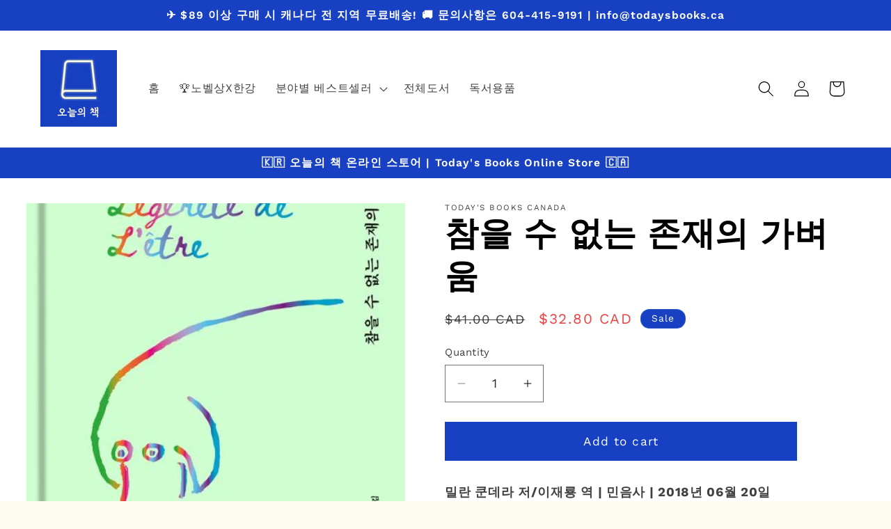

--- FILE ---
content_type: text/html; charset=utf-8
request_url: https://www.todaysbooks.ca/products/%EC%B0%B8%EC%9D%84-%EC%88%98-%EC%97%86%EB%8A%94-%EC%A1%B4%EC%9E%AC%EC%9D%98-%EA%B0%80%EB%B2%BC%EC%9B%80-1
body_size: 40226
content:
<!doctype html>
<html class="no-js" lang="en">
  <head>
    <meta charset="utf-8">
    <meta http-equiv="X-UA-Compatible" content="IE=edge">
    <meta name="viewport" content="width=device-width,initial-scale=1">
    <meta name="theme-color" content="">
    <link rel="canonical" href="https://www.todaysbooks.ca/products/%ec%b0%b8%ec%9d%84-%ec%88%98-%ec%97%86%eb%8a%94-%ec%a1%b4%ec%9e%ac%ec%9d%98-%ea%b0%80%eb%b2%bc%ec%9b%80-1"><link rel="icon" type="image/png" href="//www.todaysbooks.ca/cdn/shop/files/b53a38c9f4936d0b71fa7d33e464bfc0_4f6a80ba-71b2-4086-96ab-7171d82d08e3.png?crop=center&height=32&v=1705873924&width=32"><link rel="preconnect" href="https://fonts.shopifycdn.com" crossorigin><title>
      참을 수 없는 존재의 가벼움
 &ndash; Today&#39;s Books Canada</title>

    
      <meta name="description" content="밀란 쿤데라 저/이재룡 역 | 민음사 | 2018년 06월 20일 “그들은 서로 사랑했는데도상대방에게 하나의 지옥을 선사했다.”국내 출간 30주년 및 국내 총 판매량 100만부 달성 기념리뉴얼 단행본 출간매해 노벨 문학상 후보 목록에 오르는 작가인 동시에 인터뷰나 대외 활동을 자제하고 은둔을 자처하는 작가. 체코 출신으로 ‘프라하의 봄’을 직접 경험하고 집필 및 판매 금지 등 정치적 박해를 피해 프랑스로 망명한 작가. 현재에서 멀지 않은 20세기 작가이지만 이미 살아 있는 신화가 된 작가. 밀란 쿤데라에 대한 한국인의 사랑은 특별하다. 대표작 『참을 수 없는 존재의 ">
    

    

<meta property="og:site_name" content="Today&#39;s Books Canada">
<meta property="og:url" content="https://www.todaysbooks.ca/products/%ec%b0%b8%ec%9d%84-%ec%88%98-%ec%97%86%eb%8a%94-%ec%a1%b4%ec%9e%ac%ec%9d%98-%ea%b0%80%eb%b2%bc%ec%9b%80-1">
<meta property="og:title" content="참을 수 없는 존재의 가벼움">
<meta property="og:type" content="product">
<meta property="og:description" content="밀란 쿤데라 저/이재룡 역 | 민음사 | 2018년 06월 20일 “그들은 서로 사랑했는데도상대방에게 하나의 지옥을 선사했다.”국내 출간 30주년 및 국내 총 판매량 100만부 달성 기념리뉴얼 단행본 출간매해 노벨 문학상 후보 목록에 오르는 작가인 동시에 인터뷰나 대외 활동을 자제하고 은둔을 자처하는 작가. 체코 출신으로 ‘프라하의 봄’을 직접 경험하고 집필 및 판매 금지 등 정치적 박해를 피해 프랑스로 망명한 작가. 현재에서 멀지 않은 20세기 작가이지만 이미 살아 있는 신화가 된 작가. 밀란 쿤데라에 대한 한국인의 사랑은 특별하다. 대표작 『참을 수 없는 존재의 "><meta property="og:image" content="http://www.todaysbooks.ca/cdn/shop/files/ab10bf219ba26c8bc28742b2f5fd7ac7.jpg?v=1760574307">
  <meta property="og:image:secure_url" content="https://www.todaysbooks.ca/cdn/shop/files/ab10bf219ba26c8bc28742b2f5fd7ac7.jpg?v=1760574307">
  <meta property="og:image:width" content="458">
  <meta property="og:image:height" content="682"><meta property="og:price:amount" content="32.80">
  <meta property="og:price:currency" content="CAD"><meta name="twitter:card" content="summary_large_image">
<meta name="twitter:title" content="참을 수 없는 존재의 가벼움">
<meta name="twitter:description" content="밀란 쿤데라 저/이재룡 역 | 민음사 | 2018년 06월 20일 “그들은 서로 사랑했는데도상대방에게 하나의 지옥을 선사했다.”국내 출간 30주년 및 국내 총 판매량 100만부 달성 기념리뉴얼 단행본 출간매해 노벨 문학상 후보 목록에 오르는 작가인 동시에 인터뷰나 대외 활동을 자제하고 은둔을 자처하는 작가. 체코 출신으로 ‘프라하의 봄’을 직접 경험하고 집필 및 판매 금지 등 정치적 박해를 피해 프랑스로 망명한 작가. 현재에서 멀지 않은 20세기 작가이지만 이미 살아 있는 신화가 된 작가. 밀란 쿤데라에 대한 한국인의 사랑은 특별하다. 대표작 『참을 수 없는 존재의 ">


    <script src="//www.todaysbooks.ca/cdn/shop/t/5/assets/constants.js?v=58251544750838685771706941234" defer="defer"></script>
    <script src="//www.todaysbooks.ca/cdn/shop/t/5/assets/pubsub.js?v=158357773527763999511706941237" defer="defer"></script>
    <script src="//www.todaysbooks.ca/cdn/shop/t/5/assets/global.js?v=37284204640041572741706941235" defer="defer"></script><script src="//www.todaysbooks.ca/cdn/shop/t/5/assets/animations.js?v=88693664871331136111706941235" defer="defer"></script><script>window.performance && window.performance.mark && window.performance.mark('shopify.content_for_header.start');</script><meta id="shopify-digital-wallet" name="shopify-digital-wallet" content="/18808045632/digital_wallets/dialog">
<meta name="shopify-checkout-api-token" content="6b955841bcd4f3f1cfd84ff6c9d2c858">
<meta id="in-context-paypal-metadata" data-shop-id="18808045632" data-venmo-supported="false" data-environment="production" data-locale="en_US" data-paypal-v4="true" data-currency="CAD">
<link rel="alternate" type="application/json+oembed" href="https://www.todaysbooks.ca/products/%ec%b0%b8%ec%9d%84-%ec%88%98-%ec%97%86%eb%8a%94-%ec%a1%b4%ec%9e%ac%ec%9d%98-%ea%b0%80%eb%b2%bc%ec%9b%80-1.oembed">
<script async="async" src="/checkouts/internal/preloads.js?locale=en-CA"></script>
<link rel="preconnect" href="https://shop.app" crossorigin="anonymous">
<script async="async" src="https://shop.app/checkouts/internal/preloads.js?locale=en-CA&shop_id=18808045632" crossorigin="anonymous"></script>
<script id="apple-pay-shop-capabilities" type="application/json">{"shopId":18808045632,"countryCode":"CA","currencyCode":"CAD","merchantCapabilities":["supports3DS"],"merchantId":"gid:\/\/shopify\/Shop\/18808045632","merchantName":"Today's Books Canada","requiredBillingContactFields":["postalAddress","email","phone"],"requiredShippingContactFields":["postalAddress","email","phone"],"shippingType":"shipping","supportedNetworks":["visa","masterCard","amex","discover","interac","jcb"],"total":{"type":"pending","label":"Today's Books Canada","amount":"1.00"},"shopifyPaymentsEnabled":true,"supportsSubscriptions":true}</script>
<script id="shopify-features" type="application/json">{"accessToken":"6b955841bcd4f3f1cfd84ff6c9d2c858","betas":["rich-media-storefront-analytics"],"domain":"www.todaysbooks.ca","predictiveSearch":true,"shopId":18808045632,"locale":"en"}</script>
<script>var Shopify = Shopify || {};
Shopify.shop = "todays-books-canada.myshopify.com";
Shopify.locale = "en";
Shopify.currency = {"active":"CAD","rate":"1.0"};
Shopify.country = "CA";
Shopify.theme = {"name":"Updated copy of Dawn","id":124172042311,"schema_name":"Dawn","schema_version":"13.0.0","theme_store_id":887,"role":"main"};
Shopify.theme.handle = "null";
Shopify.theme.style = {"id":null,"handle":null};
Shopify.cdnHost = "www.todaysbooks.ca/cdn";
Shopify.routes = Shopify.routes || {};
Shopify.routes.root = "/";</script>
<script type="module">!function(o){(o.Shopify=o.Shopify||{}).modules=!0}(window);</script>
<script>!function(o){function n(){var o=[];function n(){o.push(Array.prototype.slice.apply(arguments))}return n.q=o,n}var t=o.Shopify=o.Shopify||{};t.loadFeatures=n(),t.autoloadFeatures=n()}(window);</script>
<script>
  window.ShopifyPay = window.ShopifyPay || {};
  window.ShopifyPay.apiHost = "shop.app\/pay";
  window.ShopifyPay.redirectState = null;
</script>
<script id="shop-js-analytics" type="application/json">{"pageType":"product"}</script>
<script defer="defer" async type="module" src="//www.todaysbooks.ca/cdn/shopifycloud/shop-js/modules/v2/client.init-shop-cart-sync_BApSsMSl.en.esm.js"></script>
<script defer="defer" async type="module" src="//www.todaysbooks.ca/cdn/shopifycloud/shop-js/modules/v2/chunk.common_CBoos6YZ.esm.js"></script>
<script type="module">
  await import("//www.todaysbooks.ca/cdn/shopifycloud/shop-js/modules/v2/client.init-shop-cart-sync_BApSsMSl.en.esm.js");
await import("//www.todaysbooks.ca/cdn/shopifycloud/shop-js/modules/v2/chunk.common_CBoos6YZ.esm.js");

  window.Shopify.SignInWithShop?.initShopCartSync?.({"fedCMEnabled":true,"windoidEnabled":true});

</script>
<script defer="defer" async type="module" src="//www.todaysbooks.ca/cdn/shopifycloud/shop-js/modules/v2/client.payment-terms_BHOWV7U_.en.esm.js"></script>
<script defer="defer" async type="module" src="//www.todaysbooks.ca/cdn/shopifycloud/shop-js/modules/v2/chunk.common_CBoos6YZ.esm.js"></script>
<script defer="defer" async type="module" src="//www.todaysbooks.ca/cdn/shopifycloud/shop-js/modules/v2/chunk.modal_Bu1hFZFC.esm.js"></script>
<script type="module">
  await import("//www.todaysbooks.ca/cdn/shopifycloud/shop-js/modules/v2/client.payment-terms_BHOWV7U_.en.esm.js");
await import("//www.todaysbooks.ca/cdn/shopifycloud/shop-js/modules/v2/chunk.common_CBoos6YZ.esm.js");
await import("//www.todaysbooks.ca/cdn/shopifycloud/shop-js/modules/v2/chunk.modal_Bu1hFZFC.esm.js");

  
</script>
<script>
  window.Shopify = window.Shopify || {};
  if (!window.Shopify.featureAssets) window.Shopify.featureAssets = {};
  window.Shopify.featureAssets['shop-js'] = {"shop-cart-sync":["modules/v2/client.shop-cart-sync_DJczDl9f.en.esm.js","modules/v2/chunk.common_CBoos6YZ.esm.js"],"init-fed-cm":["modules/v2/client.init-fed-cm_BzwGC0Wi.en.esm.js","modules/v2/chunk.common_CBoos6YZ.esm.js"],"init-windoid":["modules/v2/client.init-windoid_BS26ThXS.en.esm.js","modules/v2/chunk.common_CBoos6YZ.esm.js"],"init-shop-email-lookup-coordinator":["modules/v2/client.init-shop-email-lookup-coordinator_DFwWcvrS.en.esm.js","modules/v2/chunk.common_CBoos6YZ.esm.js"],"shop-cash-offers":["modules/v2/client.shop-cash-offers_DthCPNIO.en.esm.js","modules/v2/chunk.common_CBoos6YZ.esm.js","modules/v2/chunk.modal_Bu1hFZFC.esm.js"],"shop-button":["modules/v2/client.shop-button_D_JX508o.en.esm.js","modules/v2/chunk.common_CBoos6YZ.esm.js"],"shop-toast-manager":["modules/v2/client.shop-toast-manager_tEhgP2F9.en.esm.js","modules/v2/chunk.common_CBoos6YZ.esm.js"],"avatar":["modules/v2/client.avatar_BTnouDA3.en.esm.js"],"pay-button":["modules/v2/client.pay-button_BuNmcIr_.en.esm.js","modules/v2/chunk.common_CBoos6YZ.esm.js"],"init-shop-cart-sync":["modules/v2/client.init-shop-cart-sync_BApSsMSl.en.esm.js","modules/v2/chunk.common_CBoos6YZ.esm.js"],"shop-login-button":["modules/v2/client.shop-login-button_DwLgFT0K.en.esm.js","modules/v2/chunk.common_CBoos6YZ.esm.js","modules/v2/chunk.modal_Bu1hFZFC.esm.js"],"init-customer-accounts-sign-up":["modules/v2/client.init-customer-accounts-sign-up_TlVCiykN.en.esm.js","modules/v2/client.shop-login-button_DwLgFT0K.en.esm.js","modules/v2/chunk.common_CBoos6YZ.esm.js","modules/v2/chunk.modal_Bu1hFZFC.esm.js"],"init-shop-for-new-customer-accounts":["modules/v2/client.init-shop-for-new-customer-accounts_DrjXSI53.en.esm.js","modules/v2/client.shop-login-button_DwLgFT0K.en.esm.js","modules/v2/chunk.common_CBoos6YZ.esm.js","modules/v2/chunk.modal_Bu1hFZFC.esm.js"],"init-customer-accounts":["modules/v2/client.init-customer-accounts_C0Oh2ljF.en.esm.js","modules/v2/client.shop-login-button_DwLgFT0K.en.esm.js","modules/v2/chunk.common_CBoos6YZ.esm.js","modules/v2/chunk.modal_Bu1hFZFC.esm.js"],"shop-follow-button":["modules/v2/client.shop-follow-button_C5D3XtBb.en.esm.js","modules/v2/chunk.common_CBoos6YZ.esm.js","modules/v2/chunk.modal_Bu1hFZFC.esm.js"],"checkout-modal":["modules/v2/client.checkout-modal_8TC_1FUY.en.esm.js","modules/v2/chunk.common_CBoos6YZ.esm.js","modules/v2/chunk.modal_Bu1hFZFC.esm.js"],"lead-capture":["modules/v2/client.lead-capture_D-pmUjp9.en.esm.js","modules/v2/chunk.common_CBoos6YZ.esm.js","modules/v2/chunk.modal_Bu1hFZFC.esm.js"],"shop-login":["modules/v2/client.shop-login_BmtnoEUo.en.esm.js","modules/v2/chunk.common_CBoos6YZ.esm.js","modules/v2/chunk.modal_Bu1hFZFC.esm.js"],"payment-terms":["modules/v2/client.payment-terms_BHOWV7U_.en.esm.js","modules/v2/chunk.common_CBoos6YZ.esm.js","modules/v2/chunk.modal_Bu1hFZFC.esm.js"]};
</script>
<script id="__st">var __st={"a":18808045632,"offset":-28800,"reqid":"c3cf2d37-2152-4557-be01-a3e0db656f1a-1768933095","pageurl":"www.todaysbooks.ca\/products\/%EC%B0%B8%EC%9D%84-%EC%88%98-%EC%97%86%EB%8A%94-%EC%A1%B4%EC%9E%AC%EC%9D%98-%EA%B0%80%EB%B2%BC%EC%9B%80-1","u":"054554cab163","p":"product","rtyp":"product","rid":6753305821255};</script>
<script>window.ShopifyPaypalV4VisibilityTracking = true;</script>
<script id="captcha-bootstrap">!function(){'use strict';const t='contact',e='account',n='new_comment',o=[[t,t],['blogs',n],['comments',n],[t,'customer']],c=[[e,'customer_login'],[e,'guest_login'],[e,'recover_customer_password'],[e,'create_customer']],r=t=>t.map((([t,e])=>`form[action*='/${t}']:not([data-nocaptcha='true']) input[name='form_type'][value='${e}']`)).join(','),a=t=>()=>t?[...document.querySelectorAll(t)].map((t=>t.form)):[];function s(){const t=[...o],e=r(t);return a(e)}const i='password',u='form_key',d=['recaptcha-v3-token','g-recaptcha-response','h-captcha-response',i],f=()=>{try{return window.sessionStorage}catch{return}},m='__shopify_v',_=t=>t.elements[u];function p(t,e,n=!1){try{const o=window.sessionStorage,c=JSON.parse(o.getItem(e)),{data:r}=function(t){const{data:e,action:n}=t;return t[m]||n?{data:e,action:n}:{data:t,action:n}}(c);for(const[e,n]of Object.entries(r))t.elements[e]&&(t.elements[e].value=n);n&&o.removeItem(e)}catch(o){console.error('form repopulation failed',{error:o})}}const l='form_type',E='cptcha';function T(t){t.dataset[E]=!0}const w=window,h=w.document,L='Shopify',v='ce_forms',y='captcha';let A=!1;((t,e)=>{const n=(g='f06e6c50-85a8-45c8-87d0-21a2b65856fe',I='https://cdn.shopify.com/shopifycloud/storefront-forms-hcaptcha/ce_storefront_forms_captcha_hcaptcha.v1.5.2.iife.js',D={infoText:'Protected by hCaptcha',privacyText:'Privacy',termsText:'Terms'},(t,e,n)=>{const o=w[L][v],c=o.bindForm;if(c)return c(t,g,e,D).then(n);var r;o.q.push([[t,g,e,D],n]),r=I,A||(h.body.append(Object.assign(h.createElement('script'),{id:'captcha-provider',async:!0,src:r})),A=!0)});var g,I,D;w[L]=w[L]||{},w[L][v]=w[L][v]||{},w[L][v].q=[],w[L][y]=w[L][y]||{},w[L][y].protect=function(t,e){n(t,void 0,e),T(t)},Object.freeze(w[L][y]),function(t,e,n,w,h,L){const[v,y,A,g]=function(t,e,n){const i=e?o:[],u=t?c:[],d=[...i,...u],f=r(d),m=r(i),_=r(d.filter((([t,e])=>n.includes(e))));return[a(f),a(m),a(_),s()]}(w,h,L),I=t=>{const e=t.target;return e instanceof HTMLFormElement?e:e&&e.form},D=t=>v().includes(t);t.addEventListener('submit',(t=>{const e=I(t);if(!e)return;const n=D(e)&&!e.dataset.hcaptchaBound&&!e.dataset.recaptchaBound,o=_(e),c=g().includes(e)&&(!o||!o.value);(n||c)&&t.preventDefault(),c&&!n&&(function(t){try{if(!f())return;!function(t){const e=f();if(!e)return;const n=_(t);if(!n)return;const o=n.value;o&&e.removeItem(o)}(t);const e=Array.from(Array(32),(()=>Math.random().toString(36)[2])).join('');!function(t,e){_(t)||t.append(Object.assign(document.createElement('input'),{type:'hidden',name:u})),t.elements[u].value=e}(t,e),function(t,e){const n=f();if(!n)return;const o=[...t.querySelectorAll(`input[type='${i}']`)].map((({name:t})=>t)),c=[...d,...o],r={};for(const[a,s]of new FormData(t).entries())c.includes(a)||(r[a]=s);n.setItem(e,JSON.stringify({[m]:1,action:t.action,data:r}))}(t,e)}catch(e){console.error('failed to persist form',e)}}(e),e.submit())}));const S=(t,e)=>{t&&!t.dataset[E]&&(n(t,e.some((e=>e===t))),T(t))};for(const o of['focusin','change'])t.addEventListener(o,(t=>{const e=I(t);D(e)&&S(e,y())}));const B=e.get('form_key'),M=e.get(l),P=B&&M;t.addEventListener('DOMContentLoaded',(()=>{const t=y();if(P)for(const e of t)e.elements[l].value===M&&p(e,B);[...new Set([...A(),...v().filter((t=>'true'===t.dataset.shopifyCaptcha))])].forEach((e=>S(e,t)))}))}(h,new URLSearchParams(w.location.search),n,t,e,['guest_login'])})(!0,!0)}();</script>
<script integrity="sha256-4kQ18oKyAcykRKYeNunJcIwy7WH5gtpwJnB7kiuLZ1E=" data-source-attribution="shopify.loadfeatures" defer="defer" src="//www.todaysbooks.ca/cdn/shopifycloud/storefront/assets/storefront/load_feature-a0a9edcb.js" crossorigin="anonymous"></script>
<script crossorigin="anonymous" defer="defer" src="//www.todaysbooks.ca/cdn/shopifycloud/storefront/assets/shopify_pay/storefront-65b4c6d7.js?v=20250812"></script>
<script data-source-attribution="shopify.dynamic_checkout.dynamic.init">var Shopify=Shopify||{};Shopify.PaymentButton=Shopify.PaymentButton||{isStorefrontPortableWallets:!0,init:function(){window.Shopify.PaymentButton.init=function(){};var t=document.createElement("script");t.src="https://www.todaysbooks.ca/cdn/shopifycloud/portable-wallets/latest/portable-wallets.en.js",t.type="module",document.head.appendChild(t)}};
</script>
<script data-source-attribution="shopify.dynamic_checkout.buyer_consent">
  function portableWalletsHideBuyerConsent(e){var t=document.getElementById("shopify-buyer-consent"),n=document.getElementById("shopify-subscription-policy-button");t&&n&&(t.classList.add("hidden"),t.setAttribute("aria-hidden","true"),n.removeEventListener("click",e))}function portableWalletsShowBuyerConsent(e){var t=document.getElementById("shopify-buyer-consent"),n=document.getElementById("shopify-subscription-policy-button");t&&n&&(t.classList.remove("hidden"),t.removeAttribute("aria-hidden"),n.addEventListener("click",e))}window.Shopify?.PaymentButton&&(window.Shopify.PaymentButton.hideBuyerConsent=portableWalletsHideBuyerConsent,window.Shopify.PaymentButton.showBuyerConsent=portableWalletsShowBuyerConsent);
</script>
<script data-source-attribution="shopify.dynamic_checkout.cart.bootstrap">document.addEventListener("DOMContentLoaded",(function(){function t(){return document.querySelector("shopify-accelerated-checkout-cart, shopify-accelerated-checkout")}if(t())Shopify.PaymentButton.init();else{new MutationObserver((function(e,n){t()&&(Shopify.PaymentButton.init(),n.disconnect())})).observe(document.body,{childList:!0,subtree:!0})}}));
</script>
<link id="shopify-accelerated-checkout-styles" rel="stylesheet" media="screen" href="https://www.todaysbooks.ca/cdn/shopifycloud/portable-wallets/latest/accelerated-checkout-backwards-compat.css" crossorigin="anonymous">
<style id="shopify-accelerated-checkout-cart">
        #shopify-buyer-consent {
  margin-top: 1em;
  display: inline-block;
  width: 100%;
}

#shopify-buyer-consent.hidden {
  display: none;
}

#shopify-subscription-policy-button {
  background: none;
  border: none;
  padding: 0;
  text-decoration: underline;
  font-size: inherit;
  cursor: pointer;
}

#shopify-subscription-policy-button::before {
  box-shadow: none;
}

      </style>
<script id="sections-script" data-sections="header" defer="defer" src="//www.todaysbooks.ca/cdn/shop/t/5/compiled_assets/scripts.js?v=1859"></script>
<script>window.performance && window.performance.mark && window.performance.mark('shopify.content_for_header.end');</script>


    <style data-shopify>
      @font-face {
  font-family: "Work Sans";
  font-weight: 400;
  font-style: normal;
  font-display: swap;
  src: url("//www.todaysbooks.ca/cdn/fonts/work_sans/worksans_n4.b7973b3d07d0ace13de1b1bea9c45759cdbe12cf.woff2") format("woff2"),
       url("//www.todaysbooks.ca/cdn/fonts/work_sans/worksans_n4.cf5ceb1e6d373a9505e637c1aff0a71d0959556d.woff") format("woff");
}

      @font-face {
  font-family: "Work Sans";
  font-weight: 700;
  font-style: normal;
  font-display: swap;
  src: url("//www.todaysbooks.ca/cdn/fonts/work_sans/worksans_n7.e2cf5bd8f2c7e9d30c030f9ea8eafc69f5a92f7b.woff2") format("woff2"),
       url("//www.todaysbooks.ca/cdn/fonts/work_sans/worksans_n7.20f1c80359e7f7b4327b81543e1acb5c32cd03cd.woff") format("woff");
}

      @font-face {
  font-family: "Work Sans";
  font-weight: 400;
  font-style: italic;
  font-display: swap;
  src: url("//www.todaysbooks.ca/cdn/fonts/work_sans/worksans_i4.16ff51e3e71fc1d09ff97b9ff9ccacbeeb384ec4.woff2") format("woff2"),
       url("//www.todaysbooks.ca/cdn/fonts/work_sans/worksans_i4.ed4a1418cba5b7f04f79e4d5c8a5f1a6bd34f23b.woff") format("woff");
}

      @font-face {
  font-family: "Work Sans";
  font-weight: 700;
  font-style: italic;
  font-display: swap;
  src: url("//www.todaysbooks.ca/cdn/fonts/work_sans/worksans_i7.7cdba6320b03c03dcaa365743a4e0e729fe97e54.woff2") format("woff2"),
       url("//www.todaysbooks.ca/cdn/fonts/work_sans/worksans_i7.42a9f4016982495f4c0b0fb3dc64cf8f2d0c3eaa.woff") format("woff");
}

      @font-face {
  font-family: "Work Sans";
  font-weight: 600;
  font-style: normal;
  font-display: swap;
  src: url("//www.todaysbooks.ca/cdn/fonts/work_sans/worksans_n6.75811c3bd5161ea6e3ceb2d48ca889388f9bd5fe.woff2") format("woff2"),
       url("//www.todaysbooks.ca/cdn/fonts/work_sans/worksans_n6.defcf26f28f3fa3df4555714d3f2e0f1217d7772.woff") format("woff");
}


      
        :root,
        .color-background-1 {
          --color-background: 253,251,239;
        
          --gradient-background: #fdfbef;
        

        

        --color-foreground: 0,0,0;
        --color-background-contrast: 239,223,126;
        --color-shadow: 18,18,18;
        --color-button: 24,64,194;
        --color-button-text: 255,255,255;
        --color-secondary-button: 253,251,239;
        --color-secondary-button-text: 18,18,18;
        --color-link: 18,18,18;
        --color-badge-foreground: 0,0,0;
        --color-badge-background: 253,251,239;
        --color-badge-border: 0,0,0;
        --payment-terms-background-color: rgb(253 251 239);
      }
      
        
        .color-background-2 {
          --color-background: 255,255,255;
        
          --gradient-background: #ffffff;
        

        

        --color-foreground: 0,0,0;
        --color-background-contrast: 191,191,191;
        --color-shadow: 0,0,0;
        --color-button: 0,0,0;
        --color-button-text: 255,255,255;
        --color-secondary-button: 255,255,255;
        --color-secondary-button-text: 24,64,194;
        --color-link: 24,64,194;
        --color-badge-foreground: 0,0,0;
        --color-badge-background: 255,255,255;
        --color-badge-border: 0,0,0;
        --payment-terms-background-color: rgb(255 255 255);
      }
      
        
        .color-inverse {
          --color-background: 253,251,239;
        
          --gradient-background: #fdfbef;
        

        

        --color-foreground: 0,0,0;
        --color-background-contrast: 239,223,126;
        --color-shadow: 18,18,18;
        --color-button: 0,0,0;
        --color-button-text: 0,0,0;
        --color-secondary-button: 253,251,239;
        --color-secondary-button-text: 0,0,0;
        --color-link: 0,0,0;
        --color-badge-foreground: 0,0,0;
        --color-badge-background: 253,251,239;
        --color-badge-border: 0,0,0;
        --payment-terms-background-color: rgb(253 251 239);
      }
      
        
        .color-accent-1 {
          --color-background: 178,225,255;
        
          --gradient-background: #b2e1ff;
        

        

        --color-foreground: 255,255,255;
        --color-background-contrast: 51,175,255;
        --color-shadow: 18,18,18;
        --color-button: 255,255,255;
        --color-button-text: 18,18,18;
        --color-secondary-button: 178,225,255;
        --color-secondary-button-text: 255,255,255;
        --color-link: 255,255,255;
        --color-badge-foreground: 255,255,255;
        --color-badge-background: 178,225,255;
        --color-badge-border: 255,255,255;
        --payment-terms-background-color: rgb(178 225 255);
      }
      
        
        .color-accent-2 {
          --color-background: 24,64,194;
        
          --gradient-background: #1840c2;
        

        

        --color-foreground: 255,255,255;
        --color-background-contrast: 10,27,81;
        --color-shadow: 18,18,18;
        --color-button: 0,167,217;
        --color-button-text: 255,255,255;
        --color-secondary-button: 24,64,194;
        --color-secondary-button-text: 255,255,255;
        --color-link: 255,255,255;
        --color-badge-foreground: 255,255,255;
        --color-badge-background: 24,64,194;
        --color-badge-border: 255,255,255;
        --payment-terms-background-color: rgb(24 64 194);
      }
      
        
        .color-scheme-c0cf60d9-3771-4e1c-8c19-d19324f4a2bb {
          --color-background: 253,251,239;
        
          --gradient-background: #fdfbef;
        

        

        --color-foreground: 24,64,194;
        --color-background-contrast: 239,223,126;
        --color-shadow: 18,18,18;
        --color-button: 24,64,194;
        --color-button-text: 255,255,255;
        --color-secondary-button: 253,251,239;
        --color-secondary-button-text: 255,255,255;
        --color-link: 255,255,255;
        --color-badge-foreground: 24,64,194;
        --color-badge-background: 253,251,239;
        --color-badge-border: 24,64,194;
        --payment-terms-background-color: rgb(253 251 239);
      }
      
        
        .color-scheme-b12601fc-ecd9-4317-8b5b-7cf55ac381e8 {
          --color-background: 178,225,255;
        
          --gradient-background: #b2e1ff;
        

        

        --color-foreground: 0,0,0;
        --color-background-contrast: 51,175,255;
        --color-shadow: 18,18,18;
        --color-button: 24,64,194;
        --color-button-text: 255,255,255;
        --color-secondary-button: 178,225,255;
        --color-secondary-button-text: 24,64,194;
        --color-link: 24,64,194;
        --color-badge-foreground: 0,0,0;
        --color-badge-background: 178,225,255;
        --color-badge-border: 0,0,0;
        --payment-terms-background-color: rgb(178 225 255);
      }
      
        
        .color-scheme-a76509e4-d1d7-4679-a3cd-22db4a17eacc {
          --color-background: 24,64,194;
        
          --gradient-background: #1840c2;
        

        

        --color-foreground: 255,255,255;
        --color-background-contrast: 10,27,81;
        --color-shadow: 255,255,255;
        --color-button: 255,255,255;
        --color-button-text: 255,255,255;
        --color-secondary-button: 24,64,194;
        --color-secondary-button-text: 255,255,255;
        --color-link: 255,255,255;
        --color-badge-foreground: 255,255,255;
        --color-badge-background: 24,64,194;
        --color-badge-border: 255,255,255;
        --payment-terms-background-color: rgb(24 64 194);
      }
      
        
        .color-scheme-f1761a04-a8b0-4fa7-9a0c-dfe7833e2ab6 {
          --color-background: 253,251,239;
        
          --gradient-background: #fdfbef;
        

        

        --color-foreground: 24,64,194;
        --color-background-contrast: 239,223,126;
        --color-shadow: 18,18,18;
        --color-button: 24,64,194;
        --color-button-text: 255,255,255;
        --color-secondary-button: 253,251,239;
        --color-secondary-button-text: 18,18,18;
        --color-link: 18,18,18;
        --color-badge-foreground: 24,64,194;
        --color-badge-background: 253,251,239;
        --color-badge-border: 24,64,194;
        --payment-terms-background-color: rgb(253 251 239);
      }
      
        
        .color-scheme-87b9afd0-0e1a-4963-b47d-fa05a681fe20 {
          --color-background: 253,251,239;
        
          --gradient-background: #fdfbef;
        

        

        --color-foreground: 255,255,255;
        --color-background-contrast: 239,223,126;
        --color-shadow: 18,18,18;
        --color-button: 18,18,18;
        --color-button-text: 255,255,255;
        --color-secondary-button: 253,251,239;
        --color-secondary-button-text: 255,255,255;
        --color-link: 255,255,255;
        --color-badge-foreground: 255,255,255;
        --color-badge-background: 253,251,239;
        --color-badge-border: 255,255,255;
        --payment-terms-background-color: rgb(253 251 239);
      }
      
        
        .color-scheme-976864fe-eab9-44b4-9750-b479a8e343f4 {
          --color-background: 255,255,255;
        
          --gradient-background: #ffffff;
        

        

        --color-foreground: 0,0,0;
        --color-background-contrast: 191,191,191;
        --color-shadow: 18,18,18;
        --color-button: 24,64,194;
        --color-button-text: 255,255,255;
        --color-secondary-button: 255,255,255;
        --color-secondary-button-text: 0,0,0;
        --color-link: 0,0,0;
        --color-badge-foreground: 0,0,0;
        --color-badge-background: 255,255,255;
        --color-badge-border: 0,0,0;
        --payment-terms-background-color: rgb(255 255 255);
      }
      

      body, .color-background-1, .color-background-2, .color-inverse, .color-accent-1, .color-accent-2, .color-scheme-c0cf60d9-3771-4e1c-8c19-d19324f4a2bb, .color-scheme-b12601fc-ecd9-4317-8b5b-7cf55ac381e8, .color-scheme-a76509e4-d1d7-4679-a3cd-22db4a17eacc, .color-scheme-f1761a04-a8b0-4fa7-9a0c-dfe7833e2ab6, .color-scheme-87b9afd0-0e1a-4963-b47d-fa05a681fe20, .color-scheme-976864fe-eab9-44b4-9750-b479a8e343f4 {
        color: rgba(var(--color-foreground), 0.75);
        background-color: rgb(var(--color-background));
      }

      :root {
        --font-body-family: "Work Sans", sans-serif;
        --font-body-style: normal;
        --font-body-weight: 400;
        --font-body-weight-bold: 700;

        --font-heading-family: "Work Sans", sans-serif;
        --font-heading-style: normal;
        --font-heading-weight: 600;

        --font-body-scale: 1.15;
        --font-heading-scale: 1.0434782608695652;

        --media-padding: px;
        --media-border-opacity: 0.05;
        --media-border-width: 0px;
        --media-radius: 0px;
        --media-shadow-opacity: 0.0;
        --media-shadow-horizontal-offset: 0px;
        --media-shadow-vertical-offset: 4px;
        --media-shadow-blur-radius: 5px;
        --media-shadow-visible: 0;

        --page-width: 120rem;
        --page-width-margin: 0rem;

        --product-card-image-padding: 2.0rem;
        --product-card-corner-radius: 0.0rem;
        --product-card-text-alignment: left;
        --product-card-border-width: 0.0rem;
        --product-card-border-opacity: 0.0;
        --product-card-shadow-opacity: 0.0;
        --product-card-shadow-visible: 0;
        --product-card-shadow-horizontal-offset: 0.0rem;
        --product-card-shadow-vertical-offset: 0.4rem;
        --product-card-shadow-blur-radius: 0.5rem;

        --collection-card-image-padding: 2.0rem;
        --collection-card-corner-radius: 0.0rem;
        --collection-card-text-alignment: left;
        --collection-card-border-width: 0.0rem;
        --collection-card-border-opacity: 0.1;
        --collection-card-shadow-opacity: 0.0;
        --collection-card-shadow-visible: 0;
        --collection-card-shadow-horizontal-offset: 0.0rem;
        --collection-card-shadow-vertical-offset: 0.4rem;
        --collection-card-shadow-blur-radius: 0.5rem;

        --blog-card-image-padding: 0.0rem;
        --blog-card-corner-radius: 0.0rem;
        --blog-card-text-alignment: left;
        --blog-card-border-width: 0.0rem;
        --blog-card-border-opacity: 0.1;
        --blog-card-shadow-opacity: 0.0;
        --blog-card-shadow-visible: 0;
        --blog-card-shadow-horizontal-offset: 0.0rem;
        --blog-card-shadow-vertical-offset: 0.4rem;
        --blog-card-shadow-blur-radius: 0.5rem;

        --badge-corner-radius: 4.0rem;

        --popup-border-width: 1px;
        --popup-border-opacity: 0.1;
        --popup-corner-radius: 0px;
        --popup-shadow-opacity: 0.05;
        --popup-shadow-horizontal-offset: 0px;
        --popup-shadow-vertical-offset: 4px;
        --popup-shadow-blur-radius: 5px;

        --drawer-border-width: 1px;
        --drawer-border-opacity: 0.1;
        --drawer-shadow-opacity: 0.0;
        --drawer-shadow-horizontal-offset: 0px;
        --drawer-shadow-vertical-offset: 4px;
        --drawer-shadow-blur-radius: 5px;

        --spacing-sections-desktop: 0px;
        --spacing-sections-mobile: 0px;

        --grid-desktop-vertical-spacing: 40px;
        --grid-desktop-horizontal-spacing: 40px;
        --grid-mobile-vertical-spacing: 20px;
        --grid-mobile-horizontal-spacing: 20px;

        --text-boxes-border-opacity: 0.1;
        --text-boxes-border-width: 0px;
        --text-boxes-radius: 0px;
        --text-boxes-shadow-opacity: 0.0;
        --text-boxes-shadow-visible: 0;
        --text-boxes-shadow-horizontal-offset: 0px;
        --text-boxes-shadow-vertical-offset: 4px;
        --text-boxes-shadow-blur-radius: 5px;

        --buttons-radius: 0px;
        --buttons-radius-outset: 0px;
        --buttons-border-width: 2px;
        --buttons-border-opacity: 1.0;
        --buttons-shadow-opacity: 0.0;
        --buttons-shadow-visible: 0;
        --buttons-shadow-horizontal-offset: 0px;
        --buttons-shadow-vertical-offset: 4px;
        --buttons-shadow-blur-radius: 5px;
        --buttons-border-offset: 0px;

        --inputs-radius: 0px;
        --inputs-border-width: 1px;
        --inputs-border-opacity: 0.55;
        --inputs-shadow-opacity: 0.0;
        --inputs-shadow-horizontal-offset: 0px;
        --inputs-margin-offset: 0px;
        --inputs-shadow-vertical-offset: 4px;
        --inputs-shadow-blur-radius: 5px;
        --inputs-radius-outset: 0px;

        --variant-pills-radius: 40px;
        --variant-pills-border-width: 1px;
        --variant-pills-border-opacity: 0.55;
        --variant-pills-shadow-opacity: 0.0;
        --variant-pills-shadow-horizontal-offset: 0px;
        --variant-pills-shadow-vertical-offset: 4px;
        --variant-pills-shadow-blur-radius: 5px;
      }

      *,
      *::before,
      *::after {
        box-sizing: inherit;
      }

      html {
        box-sizing: border-box;
        font-size: calc(var(--font-body-scale) * 62.5%);
        height: 100%;
      }

      body {
        display: grid;
        grid-template-rows: auto auto 1fr auto;
        grid-template-columns: 100%;
        min-height: 100%;
        margin: 0;
        font-size: 1.5rem;
        letter-spacing: 0.06rem;
        line-height: calc(1 + 0.8 / var(--font-body-scale));
        font-family: var(--font-body-family);
        font-style: var(--font-body-style);
        font-weight: var(--font-body-weight);
      }

      @media screen and (min-width: 750px) {
        body {
          font-size: 1.6rem;
        }
      }
    </style>

    <link href="//www.todaysbooks.ca/cdn/shop/t/5/assets/base.css?v=93405971894151239851707007163" rel="stylesheet" type="text/css" media="all" />
<link rel="preload" as="font" href="//www.todaysbooks.ca/cdn/fonts/work_sans/worksans_n4.b7973b3d07d0ace13de1b1bea9c45759cdbe12cf.woff2" type="font/woff2" crossorigin><link rel="preload" as="font" href="//www.todaysbooks.ca/cdn/fonts/work_sans/worksans_n6.75811c3bd5161ea6e3ceb2d48ca889388f9bd5fe.woff2" type="font/woff2" crossorigin><link
        rel="stylesheet"
        href="//www.todaysbooks.ca/cdn/shop/t/5/assets/component-predictive-search.css?v=118923337488134913561706941235"
        media="print"
        onload="this.media='all'"
      ><script>
      document.documentElement.className = document.documentElement.className.replace('no-js', 'js');
      if (Shopify.designMode) {
        document.documentElement.classList.add('shopify-design-mode');
      }
    </script>
  <!-- BEGIN app block: shopify://apps/judge-me-reviews/blocks/judgeme_core/61ccd3b1-a9f2-4160-9fe9-4fec8413e5d8 --><!-- Start of Judge.me Core -->






<link rel="dns-prefetch" href="https://cdnwidget.judge.me">
<link rel="dns-prefetch" href="https://cdn.judge.me">
<link rel="dns-prefetch" href="https://cdn1.judge.me">
<link rel="dns-prefetch" href="https://api.judge.me">

<script data-cfasync='false' class='jdgm-settings-script'>window.jdgmSettings={"pagination":5,"disable_web_reviews":false,"badge_no_review_text":"리뷰 없음","badge_n_reviews_text":"{{ n }}개의 리뷰","hide_badge_preview_if_no_reviews":true,"badge_hide_text":false,"enforce_center_preview_badge":false,"widget_title":"고객 리뷰","widget_open_form_text":"리뷰 작성하기","widget_close_form_text":"리뷰 취소","widget_refresh_page_text":"페이지 새로고침","widget_summary_text":"{{ number_of_reviews }}개의 리뷰 기준","widget_no_review_text":"첫 리뷰를 작성해 보세요","widget_name_field_text":"표시 이름","widget_verified_name_field_text":"인증된 이름 (공개)","widget_name_placeholder_text":"표시 이름","widget_required_field_error_text":"이 필드는 필수입니다.","widget_email_field_text":"이메일 주소","widget_verified_email_field_text":"인증된 이메일 (비공개, 수정 불가)","widget_email_placeholder_text":"이메일 주소 (비공개)","widget_email_field_error_text":"유효한 이메일 주소를 입력해 주세요.","widget_rating_field_text":"평점","widget_review_title_field_text":"리뷰 제목","widget_review_title_placeholder_text":"리뷰에 제목을 붙여주세요","widget_review_body_field_text":"리뷰 내용","widget_review_body_placeholder_text":"여기에 작성을 시작하세요...","widget_pictures_field_text":"사진/동영상 (선택사항)","widget_submit_review_text":"리뷰 제출","widget_submit_verified_review_text":"인증된 리뷰 제출","widget_submit_success_msg_with_auto_publish":"감사합니다! 잠시 후 페이지를 새로고침하여 귀하의 리뷰를 확인하세요. \u003ca href='https://judge.me/login' target='_blank' rel='nofollow noopener'\u003eJudge.me\u003c/a\u003e에 로그인하여 리뷰를 삭제하거나 수정할 수 있습니다","widget_submit_success_msg_no_auto_publish":"감사합니다! 상점 관리자의 승인을 받는 즉시 귀하의 리뷰가 게시될 것입니다. \u003ca href='https://judge.me/login' target='_blank' rel='nofollow noopener'\u003eJudge.me\u003c/a\u003e에 로그인하여 리뷰를 삭제하거나 수정할 수 있습니다","widget_show_default_reviews_out_of_total_text":"{{ n_reviews }}개의 리뷰 중 {{ n_reviews_shown }}개 표시 중.","widget_show_all_link_text":"모두 보기","widget_show_less_link_text":"간략히 보기","widget_author_said_text":"{{ reviewer_name }}님의 평가:","widget_days_text":"{{ n }}일 전","widget_weeks_text":"{{ n }}주 전","widget_months_text":"{{ n }}개월 전","widget_years_text":"{{ n }}년 전","widget_yesterday_text":"어제","widget_today_text":"오늘","widget_replied_text":"\u003e\u003e {{ shop_name }} 답변:","widget_read_more_text":"더 읽기","widget_reviewer_name_as_initial":"","widget_rating_filter_color":"#fbcd0a","widget_rating_filter_see_all_text":"모든 리뷰 보기","widget_sorting_most_recent_text":"최신순","widget_sorting_highest_rating_text":"평점 높은순","widget_sorting_lowest_rating_text":"평점 낮은순","widget_sorting_with_pictures_text":"사진만","widget_sorting_most_helpful_text":"가장 유용한순","widget_open_question_form_text":"질문하기","widget_reviews_subtab_text":"리뷰","widget_questions_subtab_text":"질문","widget_question_label_text":"질문","widget_answer_label_text":"답변","widget_question_placeholder_text":"여기에 질문을 작성해 주세요","widget_submit_question_text":"질문 제출","widget_question_submit_success_text":"질문을 보내주셔서 감사합니다! 답변이 달리면 알려드리겠습니다.","verified_badge_text":"인증됨","verified_badge_bg_color":"","verified_badge_text_color":"","verified_badge_placement":"left-of-reviewer-name","widget_review_max_height":"","widget_hide_border":false,"widget_social_share":false,"widget_thumb":false,"widget_review_location_show":false,"widget_location_format":"","all_reviews_include_out_of_store_products":true,"all_reviews_out_of_store_text":"(상점 외부)","all_reviews_pagination":100,"all_reviews_product_name_prefix_text":"관련","enable_review_pictures":true,"enable_question_anwser":false,"widget_theme":"default","review_date_format":"mm/dd/yyyy","default_sort_method":"most-recent","widget_product_reviews_subtab_text":"제품 리뷰","widget_shop_reviews_subtab_text":"상점 리뷰","widget_other_products_reviews_text":"다른 제품 리뷰","widget_store_reviews_subtab_text":"상점 리뷰","widget_no_store_reviews_text":"This store hasn't received any reviews yet","widget_web_restriction_product_reviews_text":"이 제품에 대한 리뷰가 아직 없습니다","widget_no_items_text":"항목을 찾을 수 없습니다","widget_show_more_text":"더 보기","widget_write_a_store_review_text":"상점 리뷰 작성하기","widget_other_languages_heading":"다른 언어로 된 리뷰","widget_translate_review_text":"리뷰를 {{ language }}로 번역","widget_translating_review_text":"번역 중...","widget_show_original_translation_text":"원본 보기 ({{ language }})","widget_translate_review_failed_text":"리뷰를 번역할 수 없습니다.","widget_translate_review_retry_text":"다시 시도","widget_translate_review_try_again_later_text":"나중에 다시 시도하세요","show_product_url_for_grouped_product":false,"widget_sorting_pictures_first_text":"사진 우선","show_pictures_on_all_rev_page_mobile":false,"show_pictures_on_all_rev_page_desktop":false,"floating_tab_hide_mobile_install_preference":false,"floating_tab_button_name":"★ 리뷰","floating_tab_title":"고객이 저희를 대신해 이야기합니다","floating_tab_button_color":"","floating_tab_button_background_color":"","floating_tab_url":"","floating_tab_url_enabled":false,"floating_tab_tab_style":"text","all_reviews_text_badge_text":"고객이 {{ shop.metafields.judgeme.all_reviews_count }}개의 리뷰를 기반으로 {{ shop.metafields.judgeme.all_reviews_rating | round: 1 }}/5점을 주었습니다.","all_reviews_text_badge_text_branded_style":"{{ shop.metafields.judgeme.all_reviews_count }}개의 리뷰를 기반으로 5점 만점에 {{ shop.metafields.judgeme.all_reviews_rating | round: 1 }}점","is_all_reviews_text_badge_a_link":false,"show_stars_for_all_reviews_text_badge":false,"all_reviews_text_badge_url":"","all_reviews_text_style":"branded","all_reviews_text_color_style":"judgeme_brand_color","all_reviews_text_color":"#108474","all_reviews_text_show_jm_brand":true,"featured_carousel_show_header":true,"featured_carousel_title":"고객이 저희를 대신해 이야기합니다","testimonials_carousel_title":"고객이 저희를 대신해 이야기합니다","videos_carousel_title":"고객이 저희를 대신해 이야기합니다","cards_carousel_title":"고객들이 저희를 대신해 이야기합니다","featured_carousel_count_text":"{{ n }}개의 리뷰 중에서","featured_carousel_add_link_to_all_reviews_page":false,"featured_carousel_url":"","featured_carousel_show_images":true,"featured_carousel_autoslide_interval":5,"featured_carousel_arrows_on_the_sides":false,"featured_carousel_height":250,"featured_carousel_width":80,"featured_carousel_image_size":0,"featured_carousel_image_height":250,"featured_carousel_arrow_color":"#eeeeee","verified_count_badge_style":"branded","verified_count_badge_orientation":"horizontal","verified_count_badge_color_style":"judgeme_brand_color","verified_count_badge_color":"#108474","is_verified_count_badge_a_link":false,"verified_count_badge_url":"","verified_count_badge_show_jm_brand":true,"widget_rating_preset_default":5,"widget_first_sub_tab":"product-reviews","widget_show_histogram":true,"widget_histogram_use_custom_color":false,"widget_pagination_use_custom_color":false,"widget_star_use_custom_color":false,"widget_verified_badge_use_custom_color":false,"widget_write_review_use_custom_color":false,"picture_reminder_submit_button":"Upload Pictures","enable_review_videos":false,"mute_video_by_default":false,"widget_sorting_videos_first_text":"동영상 우선","widget_review_pending_text":"대기 중","featured_carousel_items_for_large_screen":3,"social_share_options_order":"Facebook,Twitter","remove_microdata_snippet":false,"disable_json_ld":false,"enable_json_ld_products":false,"preview_badge_show_question_text":false,"preview_badge_no_question_text":"질문 없음","preview_badge_n_question_text":"{{ number_of_questions }}개의 질문","qa_badge_show_icon":false,"qa_badge_position":"same-row","remove_judgeme_branding":false,"widget_add_search_bar":false,"widget_search_bar_placeholder":"찾다","widget_sorting_verified_only_text":"인증된 것만","featured_carousel_theme":"default","featured_carousel_show_rating":true,"featured_carousel_show_title":true,"featured_carousel_show_body":true,"featured_carousel_show_date":false,"featured_carousel_show_reviewer":true,"featured_carousel_show_product":false,"featured_carousel_header_background_color":"#108474","featured_carousel_header_text_color":"#ffffff","featured_carousel_name_product_separator":"reviewed","featured_carousel_full_star_background":"#108474","featured_carousel_empty_star_background":"#dadada","featured_carousel_vertical_theme_background":"#f9fafb","featured_carousel_verified_badge_enable":true,"featured_carousel_verified_badge_color":"#108474","featured_carousel_border_style":"round","featured_carousel_review_line_length_limit":3,"featured_carousel_more_reviews_button_text":"더 많은 리뷰 읽기","featured_carousel_view_product_button_text":"제품 보기","all_reviews_page_load_reviews_on":"scroll","all_reviews_page_load_more_text":"더 많은 리뷰 불러오기","disable_fb_tab_reviews":false,"enable_ajax_cdn_cache":false,"widget_advanced_speed_features":5,"widget_public_name_text":"다음과 같이","default_reviewer_name":"John Smith","default_reviewer_name_has_non_latin":true,"widget_reviewer_anonymous":"익명","medals_widget_title":"Judge.me 리뷰 메달","medals_widget_background_color":"#f9fafb","medals_widget_position":"footer_all_pages","medals_widget_border_color":"#f9fafb","medals_widget_verified_text_position":"left","medals_widget_use_monochromatic_version":false,"medals_widget_elements_color":"#108474","show_reviewer_avatar":true,"widget_invalid_yt_video_url_error_text":"유튜브 동영상 URL이 아닙니다","widget_max_length_field_error_text":"{0}자 이하로 입력해 주세요.","widget_show_country_flag":false,"widget_show_collected_via_shop_app":true,"widget_verified_by_shop_badge_style":"light","widget_verified_by_shop_text":"상점에서 인증됨","widget_show_photo_gallery":false,"widget_load_with_code_splitting":true,"widget_ugc_install_preference":false,"widget_ugc_title":"저희가 만들고, 여러분이 공유한 것","widget_ugc_subtitle":"태그하시면 여러분의 사진이 저희 페이지에 게시됩니다","widget_ugc_arrows_color":"#ffffff","widget_ugc_primary_button_text":"지금 구매","widget_ugc_primary_button_background_color":"#108474","widget_ugc_primary_button_text_color":"#ffffff","widget_ugc_primary_button_border_width":"0","widget_ugc_primary_button_border_style":"none","widget_ugc_primary_button_border_color":"#108474","widget_ugc_primary_button_border_radius":"25","widget_ugc_secondary_button_text":"더 불러오기","widget_ugc_secondary_button_background_color":"#ffffff","widget_ugc_secondary_button_text_color":"#108474","widget_ugc_secondary_button_border_width":"2","widget_ugc_secondary_button_border_style":"solid","widget_ugc_secondary_button_border_color":"#108474","widget_ugc_secondary_button_border_radius":"25","widget_ugc_reviews_button_text":"리뷰 보기","widget_ugc_reviews_button_background_color":"#ffffff","widget_ugc_reviews_button_text_color":"#108474","widget_ugc_reviews_button_border_width":"2","widget_ugc_reviews_button_border_style":"solid","widget_ugc_reviews_button_border_color":"#108474","widget_ugc_reviews_button_border_radius":"25","widget_ugc_reviews_button_link_to":"judgeme-reviews-page","widget_ugc_show_post_date":true,"widget_ugc_max_width":"800","widget_rating_metafield_value_type":true,"widget_primary_color":"#108474","widget_enable_secondary_color":false,"widget_secondary_color":"#edf5f5","widget_summary_average_rating_text":"5점 만점에 {{ average_rating }}점","widget_media_grid_title":"고객 사진 및 동영상","widget_media_grid_see_more_text":"더 보기","widget_round_style":false,"widget_show_product_medals":true,"widget_verified_by_judgeme_text":"Judge.me에서 인증됨","widget_show_store_medals":true,"widget_verified_by_judgeme_text_in_store_medals":"Judge.me에서 인증됨","widget_media_field_exceed_quantity_message":"죄송합니다, 하나의 리뷰에는 최대 {{ max_media }}개만 허용됩니다.","widget_media_field_exceed_limit_message":"{{ file_name }}이(가) 너무 큽니다. {{ size_limit }}MB 미만의 {{ media_type }}을(를) 선택해 주세요.","widget_review_submitted_text":"리뷰가 제출되었습니다!","widget_question_submitted_text":"질문이 제출되었습니다!","widget_close_form_text_question":"취소","widget_write_your_answer_here_text":"여기에 답변을 작성하세요","widget_enabled_branded_link":true,"widget_show_collected_by_judgeme":true,"widget_reviewer_name_color":"","widget_write_review_text_color":"","widget_write_review_bg_color":"","widget_collected_by_judgeme_text":"Judge.me에서 수집됨","widget_pagination_type":"standard","widget_load_more_text":"더 불러오기","widget_load_more_color":"#108474","widget_full_review_text":"전체 리뷰","widget_read_more_reviews_text":"더 많은 리뷰 읽기","widget_read_questions_text":"질문 읽기","widget_questions_and_answers_text":"질문 및 답변","widget_verified_by_text":"인증 기관","widget_verified_text":"인증됨","widget_number_of_reviews_text":"{{ number_of_reviews }}개의 리뷰","widget_back_button_text":"뒤로","widget_next_button_text":"다음","widget_custom_forms_filter_button":"필터","custom_forms_style":"horizontal","widget_show_review_information":false,"how_reviews_are_collected":"리뷰는 어떻게 수집되나요?","widget_show_review_keywords":false,"widget_gdpr_statement":"귀하의 데이터 사용 방법: 귀하가 남긴 리뷰에 관해서만, 필요한 경우에만 연락을 드립니다. 리뷰를 제출함으로써 Judge.me의 \u003ca href='https://judge.me/terms' target='_blank' rel='nofollow noopener'\u003e이용약관\u003c/a\u003e, \u003ca href='https://judge.me/privacy' target='_blank' rel='nofollow noopener'\u003e개인정보 보호정책\u003c/a\u003e 및 \u003ca href='https://judge.me/content-policy' target='_blank' rel='nofollow noopener'\u003e콘텐츠 정책\u003c/a\u003e에 동의하는 것입니다.","widget_multilingual_sorting_enabled":false,"widget_translate_review_content_enabled":false,"widget_translate_review_content_method":"manual","popup_widget_review_selection":"automatically_with_pictures","popup_widget_round_border_style":true,"popup_widget_show_title":true,"popup_widget_show_body":true,"popup_widget_show_reviewer":false,"popup_widget_show_product":true,"popup_widget_show_pictures":true,"popup_widget_use_review_picture":true,"popup_widget_show_on_home_page":true,"popup_widget_show_on_product_page":true,"popup_widget_show_on_collection_page":true,"popup_widget_show_on_cart_page":true,"popup_widget_position":"bottom_left","popup_widget_first_review_delay":5,"popup_widget_duration":5,"popup_widget_interval":5,"popup_widget_review_count":5,"popup_widget_hide_on_mobile":true,"review_snippet_widget_round_border_style":true,"review_snippet_widget_card_color":"#FFFFFF","review_snippet_widget_slider_arrows_background_color":"#FFFFFF","review_snippet_widget_slider_arrows_color":"#000000","review_snippet_widget_star_color":"#108474","show_product_variant":false,"all_reviews_product_variant_label_text":"변형: ","widget_show_verified_branding":true,"widget_ai_summary_title":"고객 의견","widget_ai_summary_disclaimer":"최근 고객 리뷰를 기반으로 한 AI 기반 리뷰 요약","widget_show_ai_summary":false,"widget_show_ai_summary_bg":false,"widget_show_review_title_input":true,"redirect_reviewers_invited_via_email":"review_widget","request_store_review_after_product_review":false,"request_review_other_products_in_order":false,"review_form_color_scheme":"default","review_form_corner_style":"square","review_form_star_color":{},"review_form_text_color":"#333333","review_form_background_color":"#ffffff","review_form_field_background_color":"#fafafa","review_form_button_color":{},"review_form_button_text_color":"#ffffff","review_form_modal_overlay_color":"#000000","review_content_screen_title_text":"이 제품을 어떻게 평가하시겠습니까?","review_content_introduction_text":"귀하의 경험에 대해 조금 공유해 주시면 감사하겠습니다.","store_review_form_title_text":"이 스토어를 어떻게 평가하시겠습니까?","store_review_form_introduction_text":"귀하의 경험에 대해 조금 공유해 주시면 감사하겠습니다.","show_review_guidance_text":true,"one_star_review_guidance_text":"나쁜","five_star_review_guidance_text":"좋은","customer_information_screen_title_text":"귀하에 대해","customer_information_introduction_text":"귀하에 대해 더 알려주세요.","custom_questions_screen_title_text":"더 자세한 경험","custom_questions_introduction_text":"귀하의 경험에 대해 더 잘 이해할 수 있도록 몇 가지 질문을 준비했습니다.","review_submitted_screen_title_text":"리뷰 감사합니다!","review_submitted_screen_thank_you_text":"현재 처리 중이며 곧 스토어에 표시될 예정입니다.","review_submitted_screen_email_verification_text":"방금 보낸 링크를 클릭하여 이메일을 확인해 주세요. 이를 통해 리뷰의 신뢰성을 유지할 수 있습니다.","review_submitted_request_store_review_text":"저희와 함께한 쇼핑 경험을 공유해주시겠어요?","review_submitted_review_other_products_text":"이 제품들을 리뷰해주시겠어요?","store_review_screen_title_text":"구매 경험을 공유하시겠습니까?","store_review_introduction_text":"피드백을 소중히 생각하며 개선에 활용하고 있습니다. 생각이나 제안이 있다면 공유해 주세요.","reviewer_media_screen_title_picture_text":"사진 공유","reviewer_media_introduction_picture_text":"리뷰를 뒷받침하는 사진을 업로드하세요.","reviewer_media_screen_title_video_text":"비디오 공유","reviewer_media_introduction_video_text":"리뷰를 뒷받침하는 비디오를 업로드하세요.","reviewer_media_screen_title_picture_or_video_text":"사진 또는 비디오 공유","reviewer_media_introduction_picture_or_video_text":"리뷰를 뒷받침하는 사진 또는 비디오를 업로드하세요.","reviewer_media_youtube_url_text":"여기에 Youtube URL을 붙여넣으세요","advanced_settings_next_step_button_text":"다음","advanced_settings_close_review_button_text":"닫기","modal_write_review_flow":false,"write_review_flow_required_text":"필수","write_review_flow_privacy_message_text":"개인 정보를 존중합니다.","write_review_flow_anonymous_text":"익명 리뷰","write_review_flow_visibility_text":"이것은 다른 고객들에게 표시되지 않습니다.","write_review_flow_multiple_selection_help_text":"원하는 만큼 선택하세요","write_review_flow_single_selection_help_text":"하나의 옵션을 선택하세요","write_review_flow_required_field_error_text":"이 필드는 필수입니다","write_review_flow_invalid_email_error_text":"유효한 이메일 주소를 입력해주세요","write_review_flow_max_length_error_text":"최대 {{ max_length }}자.","write_review_flow_media_upload_text":"\u003cb\u003e클릭하여 업로드\u003c/b\u003e 또는 드래그 앤 드롭","write_review_flow_gdpr_statement":"필요한 경우에만 귀하의 리뷰에 대해 연락드립니다. 리뷰를 제출함으로써 당사의 \u003ca href='https://judge.me/terms' target='_blank' rel='nofollow noopener'\u003e이용약관\u003c/a\u003e 및 \u003ca href='https://judge.me/privacy' target='_blank' rel='nofollow noopener'\u003e개인정보 보호정책\u003c/a\u003e에 동의하는 것입니다.","rating_only_reviews_enabled":false,"show_negative_reviews_help_screen":false,"new_review_flow_help_screen_rating_threshold":3,"negative_review_resolution_screen_title_text":"더 자세히 알려주세요","negative_review_resolution_text":"고객님의 경험이 저희에게 중요합니다. 구매에 문제가 있었다면, 저희가 도와드리겠습니다. 언제든 연락해 주시고, 상황을 개선할 기회를 주시면 감사하겠습니다.","negative_review_resolution_button_text":"문의하기","negative_review_resolution_proceed_with_review_text":"리뷰 남기기","negative_review_resolution_subject":"{{ shop_name }} 구매 관련 문제.{{ order_name }}","preview_badge_collection_page_install_status":false,"widget_review_custom_css":"","preview_badge_custom_css":"","preview_badge_stars_count":"5-stars","featured_carousel_custom_css":"","floating_tab_custom_css":"","all_reviews_widget_custom_css":"","medals_widget_custom_css":"","verified_badge_custom_css":"","all_reviews_text_custom_css":"","transparency_badges_collected_via_store_invite":false,"transparency_badges_from_another_provider":false,"transparency_badges_collected_from_store_visitor":false,"transparency_badges_collected_by_verified_review_provider":false,"transparency_badges_earned_reward":false,"transparency_badges_collected_via_store_invite_text":"상점 초대에 의한 리뷰 수집","transparency_badges_from_another_provider_text":"다른 공급자에서 수집된 리뷰","transparency_badges_collected_from_store_visitor_text":"상점 방문자에 의한 리뷰 수집","transparency_badges_written_in_google_text":"Google에 작성된 리뷰","transparency_badges_written_in_etsy_text":"Etsy에 작성된 리뷰","transparency_badges_written_in_shop_app_text":"Shop App에 작성된 리뷰","transparency_badges_earned_reward_text":"미래 구매에 대한 보상을 받은 리뷰","product_review_widget_per_page":10,"widget_store_review_label_text":"스토어 리뷰","checkout_comment_extension_title_on_product_page":"Customer Comments","checkout_comment_extension_num_latest_comment_show":5,"checkout_comment_extension_format":"name_and_timestamp","checkout_comment_customer_name":"last_initial","checkout_comment_comment_notification":true,"preview_badge_collection_page_install_preference":false,"preview_badge_home_page_install_preference":false,"preview_badge_product_page_install_preference":false,"review_widget_install_preference":"","review_carousel_install_preference":false,"floating_reviews_tab_install_preference":"none","verified_reviews_count_badge_install_preference":false,"all_reviews_text_install_preference":false,"review_widget_best_location":false,"judgeme_medals_install_preference":false,"review_widget_revamp_enabled":false,"review_widget_qna_enabled":false,"review_widget_header_theme":"minimal","review_widget_widget_title_enabled":true,"review_widget_header_text_size":"medium","review_widget_header_text_weight":"regular","review_widget_average_rating_style":"compact","review_widget_bar_chart_enabled":true,"review_widget_bar_chart_type":"numbers","review_widget_bar_chart_style":"standard","review_widget_expanded_media_gallery_enabled":false,"review_widget_reviews_section_theme":"standard","review_widget_image_style":"thumbnails","review_widget_review_image_ratio":"square","review_widget_stars_size":"medium","review_widget_verified_badge":"standard_text","review_widget_review_title_text_size":"medium","review_widget_review_text_size":"medium","review_widget_review_text_length":"medium","review_widget_number_of_columns_desktop":3,"review_widget_carousel_transition_speed":5,"review_widget_custom_questions_answers_display":"always","review_widget_button_text_color":"#FFFFFF","review_widget_text_color":"#000000","review_widget_lighter_text_color":"#7B7B7B","review_widget_corner_styling":"soft","review_widget_review_word_singular":"리뷰","review_widget_review_word_plural":"리뷰","review_widget_voting_label":"도움이 됐나요?","review_widget_shop_reply_label":"{{ shop_name }}의 답변:","review_widget_filters_title":"필터","qna_widget_question_word_singular":"질문","qna_widget_question_word_plural":"질문","qna_widget_answer_reply_label":"{{ answerer_name }}의 답변:","qna_content_screen_title_text":"이 제품에 대한 질문","qna_widget_question_required_field_error_text":"질문을 입력해 주세요.","qna_widget_flow_gdpr_statement":"필요한 경우에만 귀하의 질문에 대해 연락드립니다. 질문을 제출함으로써 당사의 \u003ca href='https://judge.me/terms' target='_blank' rel='nofollow noopener'\u003e이용약관\u003c/a\u003e 및 \u003ca href='https://judge.me/privacy' target='_blank' rel='nofollow noopener'\u003e개인정보 보호정책\u003c/a\u003e에 동의하는 것입니다.","qna_widget_question_submitted_text":"질문 감사합니다!","qna_widget_close_form_text_question":"닫기","qna_widget_question_submit_success_text":"귀하의 질문에 대한 답변이 등록되었습니다. 귀하에게 이메일로 알려드립니다.","all_reviews_widget_v2025_enabled":false,"all_reviews_widget_v2025_header_theme":"default","all_reviews_widget_v2025_widget_title_enabled":true,"all_reviews_widget_v2025_header_text_size":"medium","all_reviews_widget_v2025_header_text_weight":"regular","all_reviews_widget_v2025_average_rating_style":"compact","all_reviews_widget_v2025_bar_chart_enabled":true,"all_reviews_widget_v2025_bar_chart_type":"numbers","all_reviews_widget_v2025_bar_chart_style":"standard","all_reviews_widget_v2025_expanded_media_gallery_enabled":false,"all_reviews_widget_v2025_show_store_medals":true,"all_reviews_widget_v2025_show_photo_gallery":true,"all_reviews_widget_v2025_show_review_keywords":false,"all_reviews_widget_v2025_show_ai_summary":false,"all_reviews_widget_v2025_show_ai_summary_bg":false,"all_reviews_widget_v2025_add_search_bar":false,"all_reviews_widget_v2025_default_sort_method":"most-recent","all_reviews_widget_v2025_reviews_per_page":10,"all_reviews_widget_v2025_reviews_section_theme":"default","all_reviews_widget_v2025_image_style":"thumbnails","all_reviews_widget_v2025_review_image_ratio":"square","all_reviews_widget_v2025_stars_size":"medium","all_reviews_widget_v2025_verified_badge":"bold_badge","all_reviews_widget_v2025_review_title_text_size":"medium","all_reviews_widget_v2025_review_text_size":"medium","all_reviews_widget_v2025_review_text_length":"medium","all_reviews_widget_v2025_number_of_columns_desktop":3,"all_reviews_widget_v2025_carousel_transition_speed":5,"all_reviews_widget_v2025_custom_questions_answers_display":"always","all_reviews_widget_v2025_show_product_variant":false,"all_reviews_widget_v2025_show_reviewer_avatar":true,"all_reviews_widget_v2025_reviewer_name_as_initial":"","all_reviews_widget_v2025_review_location_show":false,"all_reviews_widget_v2025_location_format":"","all_reviews_widget_v2025_show_country_flag":false,"all_reviews_widget_v2025_verified_by_shop_badge_style":"light","all_reviews_widget_v2025_social_share":false,"all_reviews_widget_v2025_social_share_options_order":"Facebook,Twitter,LinkedIn,Pinterest","all_reviews_widget_v2025_pagination_type":"standard","all_reviews_widget_v2025_button_text_color":"#FFFFFF","all_reviews_widget_v2025_text_color":"#000000","all_reviews_widget_v2025_lighter_text_color":"#7B7B7B","all_reviews_widget_v2025_corner_styling":"soft","all_reviews_widget_v2025_title":"고객 리뷰","all_reviews_widget_v2025_ai_summary_title":"고객들이 이 스토어에 대해 말하는 것","all_reviews_widget_v2025_no_review_text":"첫 번째 리뷰를 작성해 보세요","platform":"shopify","branding_url":"https://app.judge.me/reviews","branding_text":"Judge.me 제공","locale":"en","reply_name":"Today's Books Canada","widget_version":"3.0","footer":true,"autopublish":true,"review_dates":true,"enable_custom_form":false,"shop_locale":"ko","enable_multi_locales_translations":false,"show_review_title_input":true,"review_verification_email_status":"always","can_be_branded":false,"reply_name_text":"Today's Books Canada"};</script> <style class='jdgm-settings-style'>﻿.jdgm-xx{left:0}:root{--jdgm-primary-color: #108474;--jdgm-secondary-color: rgba(16,132,116,0.1);--jdgm-star-color: #108474;--jdgm-write-review-text-color: white;--jdgm-write-review-bg-color: #108474;--jdgm-paginate-color: #108474;--jdgm-border-radius: 0;--jdgm-reviewer-name-color: #108474}.jdgm-histogram__bar-content{background-color:#108474}.jdgm-rev[data-verified-buyer=true] .jdgm-rev__icon.jdgm-rev__icon:after,.jdgm-rev__buyer-badge.jdgm-rev__buyer-badge{color:white;background-color:#108474}.jdgm-review-widget--small .jdgm-gallery.jdgm-gallery .jdgm-gallery__thumbnail-link:nth-child(8) .jdgm-gallery__thumbnail-wrapper.jdgm-gallery__thumbnail-wrapper:before{content:"더 보기"}@media only screen and (min-width: 768px){.jdgm-gallery.jdgm-gallery .jdgm-gallery__thumbnail-link:nth-child(8) .jdgm-gallery__thumbnail-wrapper.jdgm-gallery__thumbnail-wrapper:before{content:"더 보기"}}.jdgm-prev-badge[data-average-rating='0.00']{display:none !important}.jdgm-author-all-initials{display:none !important}.jdgm-author-last-initial{display:none !important}.jdgm-rev-widg__title{visibility:hidden}.jdgm-rev-widg__summary-text{visibility:hidden}.jdgm-prev-badge__text{visibility:hidden}.jdgm-rev__prod-link-prefix:before{content:'관련'}.jdgm-rev__variant-label:before{content:'변형: '}.jdgm-rev__out-of-store-text:before{content:'(상점 외부)'}@media only screen and (min-width: 768px){.jdgm-rev__pics .jdgm-rev_all-rev-page-picture-separator,.jdgm-rev__pics .jdgm-rev__product-picture{display:none}}@media only screen and (max-width: 768px){.jdgm-rev__pics .jdgm-rev_all-rev-page-picture-separator,.jdgm-rev__pics .jdgm-rev__product-picture{display:none}}.jdgm-preview-badge[data-template="product"]{display:none !important}.jdgm-preview-badge[data-template="collection"]{display:none !important}.jdgm-preview-badge[data-template="index"]{display:none !important}.jdgm-review-widget[data-from-snippet="true"]{display:none !important}.jdgm-verified-count-badget[data-from-snippet="true"]{display:none !important}.jdgm-carousel-wrapper[data-from-snippet="true"]{display:none !important}.jdgm-all-reviews-text[data-from-snippet="true"]{display:none !important}.jdgm-medals-section[data-from-snippet="true"]{display:none !important}.jdgm-ugc-media-wrapper[data-from-snippet="true"]{display:none !important}.jdgm-rev__transparency-badge[data-badge-type="review_collected_via_store_invitation"]{display:none !important}.jdgm-rev__transparency-badge[data-badge-type="review_collected_from_another_provider"]{display:none !important}.jdgm-rev__transparency-badge[data-badge-type="review_collected_from_store_visitor"]{display:none !important}.jdgm-rev__transparency-badge[data-badge-type="review_written_in_etsy"]{display:none !important}.jdgm-rev__transparency-badge[data-badge-type="review_written_in_google_business"]{display:none !important}.jdgm-rev__transparency-badge[data-badge-type="review_written_in_shop_app"]{display:none !important}.jdgm-rev__transparency-badge[data-badge-type="review_earned_for_future_purchase"]{display:none !important}.jdgm-review-snippet-widget .jdgm-rev-snippet-widget__cards-container .jdgm-rev-snippet-card{border-radius:8px;background:#fff}.jdgm-review-snippet-widget .jdgm-rev-snippet-widget__cards-container .jdgm-rev-snippet-card__rev-rating .jdgm-star{color:#108474}.jdgm-review-snippet-widget .jdgm-rev-snippet-widget__prev-btn,.jdgm-review-snippet-widget .jdgm-rev-snippet-widget__next-btn{border-radius:50%;background:#fff}.jdgm-review-snippet-widget .jdgm-rev-snippet-widget__prev-btn>svg,.jdgm-review-snippet-widget .jdgm-rev-snippet-widget__next-btn>svg{fill:#000}.jdgm-full-rev-modal.rev-snippet-widget .jm-mfp-container .jm-mfp-content,.jdgm-full-rev-modal.rev-snippet-widget .jm-mfp-container .jdgm-full-rev__icon,.jdgm-full-rev-modal.rev-snippet-widget .jm-mfp-container .jdgm-full-rev__pic-img,.jdgm-full-rev-modal.rev-snippet-widget .jm-mfp-container .jdgm-full-rev__reply{border-radius:8px}.jdgm-full-rev-modal.rev-snippet-widget .jm-mfp-container .jdgm-full-rev[data-verified-buyer="true"] .jdgm-full-rev__icon::after{border-radius:8px}.jdgm-full-rev-modal.rev-snippet-widget .jm-mfp-container .jdgm-full-rev .jdgm-rev__buyer-badge{border-radius:calc( 8px / 2 )}.jdgm-full-rev-modal.rev-snippet-widget .jm-mfp-container .jdgm-full-rev .jdgm-full-rev__replier::before{content:'Today&#39;s Books Canada'}.jdgm-full-rev-modal.rev-snippet-widget .jm-mfp-container .jdgm-full-rev .jdgm-full-rev__product-button{border-radius:calc( 8px * 6 )}
</style> <style class='jdgm-settings-style'></style>

  
  
  
  <style class='jdgm-miracle-styles'>
  @-webkit-keyframes jdgm-spin{0%{-webkit-transform:rotate(0deg);-ms-transform:rotate(0deg);transform:rotate(0deg)}100%{-webkit-transform:rotate(359deg);-ms-transform:rotate(359deg);transform:rotate(359deg)}}@keyframes jdgm-spin{0%{-webkit-transform:rotate(0deg);-ms-transform:rotate(0deg);transform:rotate(0deg)}100%{-webkit-transform:rotate(359deg);-ms-transform:rotate(359deg);transform:rotate(359deg)}}@font-face{font-family:'JudgemeStar';src:url("[data-uri]") format("woff");font-weight:normal;font-style:normal}.jdgm-star{font-family:'JudgemeStar';display:inline !important;text-decoration:none !important;padding:0 4px 0 0 !important;margin:0 !important;font-weight:bold;opacity:1;-webkit-font-smoothing:antialiased;-moz-osx-font-smoothing:grayscale}.jdgm-star:hover{opacity:1}.jdgm-star:last-of-type{padding:0 !important}.jdgm-star.jdgm--on:before{content:"\e000"}.jdgm-star.jdgm--off:before{content:"\e001"}.jdgm-star.jdgm--half:before{content:"\e002"}.jdgm-widget *{margin:0;line-height:1.4;-webkit-box-sizing:border-box;-moz-box-sizing:border-box;box-sizing:border-box;-webkit-overflow-scrolling:touch}.jdgm-hidden{display:none !important;visibility:hidden !important}.jdgm-temp-hidden{display:none}.jdgm-spinner{width:40px;height:40px;margin:auto;border-radius:50%;border-top:2px solid #eee;border-right:2px solid #eee;border-bottom:2px solid #eee;border-left:2px solid #ccc;-webkit-animation:jdgm-spin 0.8s infinite linear;animation:jdgm-spin 0.8s infinite linear}.jdgm-prev-badge{display:block !important}

</style>


  
  
   


<script data-cfasync='false' class='jdgm-script'>
!function(e){window.jdgm=window.jdgm||{},jdgm.CDN_HOST="https://cdnwidget.judge.me/",jdgm.CDN_HOST_ALT="https://cdn2.judge.me/cdn/widget_frontend/",jdgm.API_HOST="https://api.judge.me/",jdgm.CDN_BASE_URL="https://cdn.shopify.com/extensions/019bdc9e-9889-75cc-9a3d-a887384f20d4/judgeme-extensions-301/assets/",
jdgm.docReady=function(d){(e.attachEvent?"complete"===e.readyState:"loading"!==e.readyState)?
setTimeout(d,0):e.addEventListener("DOMContentLoaded",d)},jdgm.loadCSS=function(d,t,o,a){
!o&&jdgm.loadCSS.requestedUrls.indexOf(d)>=0||(jdgm.loadCSS.requestedUrls.push(d),
(a=e.createElement("link")).rel="stylesheet",a.class="jdgm-stylesheet",a.media="nope!",
a.href=d,a.onload=function(){this.media="all",t&&setTimeout(t)},e.body.appendChild(a))},
jdgm.loadCSS.requestedUrls=[],jdgm.loadJS=function(e,d){var t=new XMLHttpRequest;
t.onreadystatechange=function(){4===t.readyState&&(Function(t.response)(),d&&d(t.response))},
t.open("GET",e),t.onerror=function(){if(e.indexOf(jdgm.CDN_HOST)===0&&jdgm.CDN_HOST_ALT!==jdgm.CDN_HOST){var f=e.replace(jdgm.CDN_HOST,jdgm.CDN_HOST_ALT);jdgm.loadJS(f,d)}},t.send()},jdgm.docReady((function(){(window.jdgmLoadCSS||e.querySelectorAll(
".jdgm-widget, .jdgm-all-reviews-page").length>0)&&(jdgmSettings.widget_load_with_code_splitting?
parseFloat(jdgmSettings.widget_version)>=3?jdgm.loadCSS(jdgm.CDN_HOST+"widget_v3/base.css"):
jdgm.loadCSS(jdgm.CDN_HOST+"widget/base.css"):jdgm.loadCSS(jdgm.CDN_HOST+"shopify_v2.css"),
jdgm.loadJS(jdgm.CDN_HOST+"loa"+"der.js"))}))}(document);
</script>
<noscript><link rel="stylesheet" type="text/css" media="all" href="https://cdnwidget.judge.me/shopify_v2.css"></noscript>

<!-- BEGIN app snippet: theme_fix_tags --><script>
  (function() {
    var jdgmThemeFixes = null;
    if (!jdgmThemeFixes) return;
    var thisThemeFix = jdgmThemeFixes[Shopify.theme.id];
    if (!thisThemeFix) return;

    if (thisThemeFix.html) {
      document.addEventListener("DOMContentLoaded", function() {
        var htmlDiv = document.createElement('div');
        htmlDiv.classList.add('jdgm-theme-fix-html');
        htmlDiv.innerHTML = thisThemeFix.html;
        document.body.append(htmlDiv);
      });
    };

    if (thisThemeFix.css) {
      var styleTag = document.createElement('style');
      styleTag.classList.add('jdgm-theme-fix-style');
      styleTag.innerHTML = thisThemeFix.css;
      document.head.append(styleTag);
    };

    if (thisThemeFix.js) {
      var scriptTag = document.createElement('script');
      scriptTag.classList.add('jdgm-theme-fix-script');
      scriptTag.innerHTML = thisThemeFix.js;
      document.head.append(scriptTag);
    };
  })();
</script>
<!-- END app snippet -->
<!-- End of Judge.me Core -->



<!-- END app block --><script src="https://cdn.shopify.com/extensions/019bdc9e-9889-75cc-9a3d-a887384f20d4/judgeme-extensions-301/assets/loader.js" type="text/javascript" defer="defer"></script>
<link href="https://monorail-edge.shopifysvc.com" rel="dns-prefetch">
<script>(function(){if ("sendBeacon" in navigator && "performance" in window) {try {var session_token_from_headers = performance.getEntriesByType('navigation')[0].serverTiming.find(x => x.name == '_s').description;} catch {var session_token_from_headers = undefined;}var session_cookie_matches = document.cookie.match(/_shopify_s=([^;]*)/);var session_token_from_cookie = session_cookie_matches && session_cookie_matches.length === 2 ? session_cookie_matches[1] : "";var session_token = session_token_from_headers || session_token_from_cookie || "";function handle_abandonment_event(e) {var entries = performance.getEntries().filter(function(entry) {return /monorail-edge.shopifysvc.com/.test(entry.name);});if (!window.abandonment_tracked && entries.length === 0) {window.abandonment_tracked = true;var currentMs = Date.now();var navigation_start = performance.timing.navigationStart;var payload = {shop_id: 18808045632,url: window.location.href,navigation_start,duration: currentMs - navigation_start,session_token,page_type: "product"};window.navigator.sendBeacon("https://monorail-edge.shopifysvc.com/v1/produce", JSON.stringify({schema_id: "online_store_buyer_site_abandonment/1.1",payload: payload,metadata: {event_created_at_ms: currentMs,event_sent_at_ms: currentMs}}));}}window.addEventListener('pagehide', handle_abandonment_event);}}());</script>
<script id="web-pixels-manager-setup">(function e(e,d,r,n,o){if(void 0===o&&(o={}),!Boolean(null===(a=null===(i=window.Shopify)||void 0===i?void 0:i.analytics)||void 0===a?void 0:a.replayQueue)){var i,a;window.Shopify=window.Shopify||{};var t=window.Shopify;t.analytics=t.analytics||{};var s=t.analytics;s.replayQueue=[],s.publish=function(e,d,r){return s.replayQueue.push([e,d,r]),!0};try{self.performance.mark("wpm:start")}catch(e){}var l=function(){var e={modern:/Edge?\/(1{2}[4-9]|1[2-9]\d|[2-9]\d{2}|\d{4,})\.\d+(\.\d+|)|Firefox\/(1{2}[4-9]|1[2-9]\d|[2-9]\d{2}|\d{4,})\.\d+(\.\d+|)|Chrom(ium|e)\/(9{2}|\d{3,})\.\d+(\.\d+|)|(Maci|X1{2}).+ Version\/(15\.\d+|(1[6-9]|[2-9]\d|\d{3,})\.\d+)([,.]\d+|)( \(\w+\)|)( Mobile\/\w+|) Safari\/|Chrome.+OPR\/(9{2}|\d{3,})\.\d+\.\d+|(CPU[ +]OS|iPhone[ +]OS|CPU[ +]iPhone|CPU IPhone OS|CPU iPad OS)[ +]+(15[._]\d+|(1[6-9]|[2-9]\d|\d{3,})[._]\d+)([._]\d+|)|Android:?[ /-](13[3-9]|1[4-9]\d|[2-9]\d{2}|\d{4,})(\.\d+|)(\.\d+|)|Android.+Firefox\/(13[5-9]|1[4-9]\d|[2-9]\d{2}|\d{4,})\.\d+(\.\d+|)|Android.+Chrom(ium|e)\/(13[3-9]|1[4-9]\d|[2-9]\d{2}|\d{4,})\.\d+(\.\d+|)|SamsungBrowser\/([2-9]\d|\d{3,})\.\d+/,legacy:/Edge?\/(1[6-9]|[2-9]\d|\d{3,})\.\d+(\.\d+|)|Firefox\/(5[4-9]|[6-9]\d|\d{3,})\.\d+(\.\d+|)|Chrom(ium|e)\/(5[1-9]|[6-9]\d|\d{3,})\.\d+(\.\d+|)([\d.]+$|.*Safari\/(?![\d.]+ Edge\/[\d.]+$))|(Maci|X1{2}).+ Version\/(10\.\d+|(1[1-9]|[2-9]\d|\d{3,})\.\d+)([,.]\d+|)( \(\w+\)|)( Mobile\/\w+|) Safari\/|Chrome.+OPR\/(3[89]|[4-9]\d|\d{3,})\.\d+\.\d+|(CPU[ +]OS|iPhone[ +]OS|CPU[ +]iPhone|CPU IPhone OS|CPU iPad OS)[ +]+(10[._]\d+|(1[1-9]|[2-9]\d|\d{3,})[._]\d+)([._]\d+|)|Android:?[ /-](13[3-9]|1[4-9]\d|[2-9]\d{2}|\d{4,})(\.\d+|)(\.\d+|)|Mobile Safari.+OPR\/([89]\d|\d{3,})\.\d+\.\d+|Android.+Firefox\/(13[5-9]|1[4-9]\d|[2-9]\d{2}|\d{4,})\.\d+(\.\d+|)|Android.+Chrom(ium|e)\/(13[3-9]|1[4-9]\d|[2-9]\d{2}|\d{4,})\.\d+(\.\d+|)|Android.+(UC? ?Browser|UCWEB|U3)[ /]?(15\.([5-9]|\d{2,})|(1[6-9]|[2-9]\d|\d{3,})\.\d+)\.\d+|SamsungBrowser\/(5\.\d+|([6-9]|\d{2,})\.\d+)|Android.+MQ{2}Browser\/(14(\.(9|\d{2,})|)|(1[5-9]|[2-9]\d|\d{3,})(\.\d+|))(\.\d+|)|K[Aa][Ii]OS\/(3\.\d+|([4-9]|\d{2,})\.\d+)(\.\d+|)/},d=e.modern,r=e.legacy,n=navigator.userAgent;return n.match(d)?"modern":n.match(r)?"legacy":"unknown"}(),u="modern"===l?"modern":"legacy",c=(null!=n?n:{modern:"",legacy:""})[u],f=function(e){return[e.baseUrl,"/wpm","/b",e.hashVersion,"modern"===e.buildTarget?"m":"l",".js"].join("")}({baseUrl:d,hashVersion:r,buildTarget:u}),m=function(e){var d=e.version,r=e.bundleTarget,n=e.surface,o=e.pageUrl,i=e.monorailEndpoint;return{emit:function(e){var a=e.status,t=e.errorMsg,s=(new Date).getTime(),l=JSON.stringify({metadata:{event_sent_at_ms:s},events:[{schema_id:"web_pixels_manager_load/3.1",payload:{version:d,bundle_target:r,page_url:o,status:a,surface:n,error_msg:t},metadata:{event_created_at_ms:s}}]});if(!i)return console&&console.warn&&console.warn("[Web Pixels Manager] No Monorail endpoint provided, skipping logging."),!1;try{return self.navigator.sendBeacon.bind(self.navigator)(i,l)}catch(e){}var u=new XMLHttpRequest;try{return u.open("POST",i,!0),u.setRequestHeader("Content-Type","text/plain"),u.send(l),!0}catch(e){return console&&console.warn&&console.warn("[Web Pixels Manager] Got an unhandled error while logging to Monorail."),!1}}}}({version:r,bundleTarget:l,surface:e.surface,pageUrl:self.location.href,monorailEndpoint:e.monorailEndpoint});try{o.browserTarget=l,function(e){var d=e.src,r=e.async,n=void 0===r||r,o=e.onload,i=e.onerror,a=e.sri,t=e.scriptDataAttributes,s=void 0===t?{}:t,l=document.createElement("script"),u=document.querySelector("head"),c=document.querySelector("body");if(l.async=n,l.src=d,a&&(l.integrity=a,l.crossOrigin="anonymous"),s)for(var f in s)if(Object.prototype.hasOwnProperty.call(s,f))try{l.dataset[f]=s[f]}catch(e){}if(o&&l.addEventListener("load",o),i&&l.addEventListener("error",i),u)u.appendChild(l);else{if(!c)throw new Error("Did not find a head or body element to append the script");c.appendChild(l)}}({src:f,async:!0,onload:function(){if(!function(){var e,d;return Boolean(null===(d=null===(e=window.Shopify)||void 0===e?void 0:e.analytics)||void 0===d?void 0:d.initialized)}()){var d=window.webPixelsManager.init(e)||void 0;if(d){var r=window.Shopify.analytics;r.replayQueue.forEach((function(e){var r=e[0],n=e[1],o=e[2];d.publishCustomEvent(r,n,o)})),r.replayQueue=[],r.publish=d.publishCustomEvent,r.visitor=d.visitor,r.initialized=!0}}},onerror:function(){return m.emit({status:"failed",errorMsg:"".concat(f," has failed to load")})},sri:function(e){var d=/^sha384-[A-Za-z0-9+/=]+$/;return"string"==typeof e&&d.test(e)}(c)?c:"",scriptDataAttributes:o}),m.emit({status:"loading"})}catch(e){m.emit({status:"failed",errorMsg:(null==e?void 0:e.message)||"Unknown error"})}}})({shopId: 18808045632,storefrontBaseUrl: "https://www.todaysbooks.ca",extensionsBaseUrl: "https://extensions.shopifycdn.com/cdn/shopifycloud/web-pixels-manager",monorailEndpoint: "https://monorail-edge.shopifysvc.com/unstable/produce_batch",surface: "storefront-renderer",enabledBetaFlags: ["2dca8a86"],webPixelsConfigList: [{"id":"567771207","configuration":"{\"webPixelName\":\"Judge.me\"}","eventPayloadVersion":"v1","runtimeContext":"STRICT","scriptVersion":"34ad157958823915625854214640f0bf","type":"APP","apiClientId":683015,"privacyPurposes":["ANALYTICS"],"dataSharingAdjustments":{"protectedCustomerApprovalScopes":["read_customer_email","read_customer_name","read_customer_personal_data","read_customer_phone"]}},{"id":"shopify-app-pixel","configuration":"{}","eventPayloadVersion":"v1","runtimeContext":"STRICT","scriptVersion":"0450","apiClientId":"shopify-pixel","type":"APP","privacyPurposes":["ANALYTICS","MARKETING"]},{"id":"shopify-custom-pixel","eventPayloadVersion":"v1","runtimeContext":"LAX","scriptVersion":"0450","apiClientId":"shopify-pixel","type":"CUSTOM","privacyPurposes":["ANALYTICS","MARKETING"]}],isMerchantRequest: false,initData: {"shop":{"name":"Today's Books Canada","paymentSettings":{"currencyCode":"CAD"},"myshopifyDomain":"todays-books-canada.myshopify.com","countryCode":"CA","storefrontUrl":"https:\/\/www.todaysbooks.ca"},"customer":null,"cart":null,"checkout":null,"productVariants":[{"price":{"amount":32.8,"currencyCode":"CAD"},"product":{"title":"참을 수 없는 존재의 가벼움","vendor":"Today's Books Canada","id":"6753305821255","untranslatedTitle":"참을 수 없는 존재의 가벼움","url":"\/products\/%EC%B0%B8%EC%9D%84-%EC%88%98-%EC%97%86%EB%8A%94-%EC%A1%B4%EC%9E%AC%EC%9D%98-%EA%B0%80%EB%B2%BC%EC%9B%80-1","type":""},"id":"39948371460167","image":{"src":"\/\/www.todaysbooks.ca\/cdn\/shop\/files\/ab10bf219ba26c8bc28742b2f5fd7ac7.jpg?v=1760574307"},"sku":"","title":"Default Title","untranslatedTitle":"Default Title"}],"purchasingCompany":null},},"https://www.todaysbooks.ca/cdn","fcfee988w5aeb613cpc8e4bc33m6693e112",{"modern":"","legacy":""},{"shopId":"18808045632","storefrontBaseUrl":"https:\/\/www.todaysbooks.ca","extensionBaseUrl":"https:\/\/extensions.shopifycdn.com\/cdn\/shopifycloud\/web-pixels-manager","surface":"storefront-renderer","enabledBetaFlags":"[\"2dca8a86\"]","isMerchantRequest":"false","hashVersion":"fcfee988w5aeb613cpc8e4bc33m6693e112","publish":"custom","events":"[[\"page_viewed\",{}],[\"product_viewed\",{\"productVariant\":{\"price\":{\"amount\":32.8,\"currencyCode\":\"CAD\"},\"product\":{\"title\":\"참을 수 없는 존재의 가벼움\",\"vendor\":\"Today's Books Canada\",\"id\":\"6753305821255\",\"untranslatedTitle\":\"참을 수 없는 존재의 가벼움\",\"url\":\"\/products\/%EC%B0%B8%EC%9D%84-%EC%88%98-%EC%97%86%EB%8A%94-%EC%A1%B4%EC%9E%AC%EC%9D%98-%EA%B0%80%EB%B2%BC%EC%9B%80-1\",\"type\":\"\"},\"id\":\"39948371460167\",\"image\":{\"src\":\"\/\/www.todaysbooks.ca\/cdn\/shop\/files\/ab10bf219ba26c8bc28742b2f5fd7ac7.jpg?v=1760574307\"},\"sku\":\"\",\"title\":\"Default Title\",\"untranslatedTitle\":\"Default Title\"}}]]"});</script><script>
  window.ShopifyAnalytics = window.ShopifyAnalytics || {};
  window.ShopifyAnalytics.meta = window.ShopifyAnalytics.meta || {};
  window.ShopifyAnalytics.meta.currency = 'CAD';
  var meta = {"product":{"id":6753305821255,"gid":"gid:\/\/shopify\/Product\/6753305821255","vendor":"Today's Books Canada","type":"","handle":"참을-수-없는-존재의-가벼움-1","variants":[{"id":39948371460167,"price":3280,"name":"참을 수 없는 존재의 가벼움","public_title":null,"sku":""}],"remote":false},"page":{"pageType":"product","resourceType":"product","resourceId":6753305821255,"requestId":"c3cf2d37-2152-4557-be01-a3e0db656f1a-1768933095"}};
  for (var attr in meta) {
    window.ShopifyAnalytics.meta[attr] = meta[attr];
  }
</script>
<script class="analytics">
  (function () {
    var customDocumentWrite = function(content) {
      var jquery = null;

      if (window.jQuery) {
        jquery = window.jQuery;
      } else if (window.Checkout && window.Checkout.$) {
        jquery = window.Checkout.$;
      }

      if (jquery) {
        jquery('body').append(content);
      }
    };

    var hasLoggedConversion = function(token) {
      if (token) {
        return document.cookie.indexOf('loggedConversion=' + token) !== -1;
      }
      return false;
    }

    var setCookieIfConversion = function(token) {
      if (token) {
        var twoMonthsFromNow = new Date(Date.now());
        twoMonthsFromNow.setMonth(twoMonthsFromNow.getMonth() + 2);

        document.cookie = 'loggedConversion=' + token + '; expires=' + twoMonthsFromNow;
      }
    }

    var trekkie = window.ShopifyAnalytics.lib = window.trekkie = window.trekkie || [];
    if (trekkie.integrations) {
      return;
    }
    trekkie.methods = [
      'identify',
      'page',
      'ready',
      'track',
      'trackForm',
      'trackLink'
    ];
    trekkie.factory = function(method) {
      return function() {
        var args = Array.prototype.slice.call(arguments);
        args.unshift(method);
        trekkie.push(args);
        return trekkie;
      };
    };
    for (var i = 0; i < trekkie.methods.length; i++) {
      var key = trekkie.methods[i];
      trekkie[key] = trekkie.factory(key);
    }
    trekkie.load = function(config) {
      trekkie.config = config || {};
      trekkie.config.initialDocumentCookie = document.cookie;
      var first = document.getElementsByTagName('script')[0];
      var script = document.createElement('script');
      script.type = 'text/javascript';
      script.onerror = function(e) {
        var scriptFallback = document.createElement('script');
        scriptFallback.type = 'text/javascript';
        scriptFallback.onerror = function(error) {
                var Monorail = {
      produce: function produce(monorailDomain, schemaId, payload) {
        var currentMs = new Date().getTime();
        var event = {
          schema_id: schemaId,
          payload: payload,
          metadata: {
            event_created_at_ms: currentMs,
            event_sent_at_ms: currentMs
          }
        };
        return Monorail.sendRequest("https://" + monorailDomain + "/v1/produce", JSON.stringify(event));
      },
      sendRequest: function sendRequest(endpointUrl, payload) {
        // Try the sendBeacon API
        if (window && window.navigator && typeof window.navigator.sendBeacon === 'function' && typeof window.Blob === 'function' && !Monorail.isIos12()) {
          var blobData = new window.Blob([payload], {
            type: 'text/plain'
          });

          if (window.navigator.sendBeacon(endpointUrl, blobData)) {
            return true;
          } // sendBeacon was not successful

        } // XHR beacon

        var xhr = new XMLHttpRequest();

        try {
          xhr.open('POST', endpointUrl);
          xhr.setRequestHeader('Content-Type', 'text/plain');
          xhr.send(payload);
        } catch (e) {
          console.log(e);
        }

        return false;
      },
      isIos12: function isIos12() {
        return window.navigator.userAgent.lastIndexOf('iPhone; CPU iPhone OS 12_') !== -1 || window.navigator.userAgent.lastIndexOf('iPad; CPU OS 12_') !== -1;
      }
    };
    Monorail.produce('monorail-edge.shopifysvc.com',
      'trekkie_storefront_load_errors/1.1',
      {shop_id: 18808045632,
      theme_id: 124172042311,
      app_name: "storefront",
      context_url: window.location.href,
      source_url: "//www.todaysbooks.ca/cdn/s/trekkie.storefront.cd680fe47e6c39ca5d5df5f0a32d569bc48c0f27.min.js"});

        };
        scriptFallback.async = true;
        scriptFallback.src = '//www.todaysbooks.ca/cdn/s/trekkie.storefront.cd680fe47e6c39ca5d5df5f0a32d569bc48c0f27.min.js';
        first.parentNode.insertBefore(scriptFallback, first);
      };
      script.async = true;
      script.src = '//www.todaysbooks.ca/cdn/s/trekkie.storefront.cd680fe47e6c39ca5d5df5f0a32d569bc48c0f27.min.js';
      first.parentNode.insertBefore(script, first);
    };
    trekkie.load(
      {"Trekkie":{"appName":"storefront","development":false,"defaultAttributes":{"shopId":18808045632,"isMerchantRequest":null,"themeId":124172042311,"themeCityHash":"16255906619918611743","contentLanguage":"en","currency":"CAD","eventMetadataId":"55353ff7-1aa6-4d78-908c-e3faadcf4c5b"},"isServerSideCookieWritingEnabled":true,"monorailRegion":"shop_domain","enabledBetaFlags":["65f19447"]},"Session Attribution":{},"S2S":{"facebookCapiEnabled":true,"source":"trekkie-storefront-renderer","apiClientId":580111}}
    );

    var loaded = false;
    trekkie.ready(function() {
      if (loaded) return;
      loaded = true;

      window.ShopifyAnalytics.lib = window.trekkie;

      var originalDocumentWrite = document.write;
      document.write = customDocumentWrite;
      try { window.ShopifyAnalytics.merchantGoogleAnalytics.call(this); } catch(error) {};
      document.write = originalDocumentWrite;

      window.ShopifyAnalytics.lib.page(null,{"pageType":"product","resourceType":"product","resourceId":6753305821255,"requestId":"c3cf2d37-2152-4557-be01-a3e0db656f1a-1768933095","shopifyEmitted":true});

      var match = window.location.pathname.match(/checkouts\/(.+)\/(thank_you|post_purchase)/)
      var token = match? match[1]: undefined;
      if (!hasLoggedConversion(token)) {
        setCookieIfConversion(token);
        window.ShopifyAnalytics.lib.track("Viewed Product",{"currency":"CAD","variantId":39948371460167,"productId":6753305821255,"productGid":"gid:\/\/shopify\/Product\/6753305821255","name":"참을 수 없는 존재의 가벼움","price":"32.80","sku":"","brand":"Today's Books Canada","variant":null,"category":"","nonInteraction":true,"remote":false},undefined,undefined,{"shopifyEmitted":true});
      window.ShopifyAnalytics.lib.track("monorail:\/\/trekkie_storefront_viewed_product\/1.1",{"currency":"CAD","variantId":39948371460167,"productId":6753305821255,"productGid":"gid:\/\/shopify\/Product\/6753305821255","name":"참을 수 없는 존재의 가벼움","price":"32.80","sku":"","brand":"Today's Books Canada","variant":null,"category":"","nonInteraction":true,"remote":false,"referer":"https:\/\/www.todaysbooks.ca\/products\/%EC%B0%B8%EC%9D%84-%EC%88%98-%EC%97%86%EB%8A%94-%EC%A1%B4%EC%9E%AC%EC%9D%98-%EA%B0%80%EB%B2%BC%EC%9B%80-1"});
      }
    });


        var eventsListenerScript = document.createElement('script');
        eventsListenerScript.async = true;
        eventsListenerScript.src = "//www.todaysbooks.ca/cdn/shopifycloud/storefront/assets/shop_events_listener-3da45d37.js";
        document.getElementsByTagName('head')[0].appendChild(eventsListenerScript);

})();</script>
<script
  defer
  src="https://www.todaysbooks.ca/cdn/shopifycloud/perf-kit/shopify-perf-kit-3.0.4.min.js"
  data-application="storefront-renderer"
  data-shop-id="18808045632"
  data-render-region="gcp-us-central1"
  data-page-type="product"
  data-theme-instance-id="124172042311"
  data-theme-name="Dawn"
  data-theme-version="13.0.0"
  data-monorail-region="shop_domain"
  data-resource-timing-sampling-rate="10"
  data-shs="true"
  data-shs-beacon="true"
  data-shs-export-with-fetch="true"
  data-shs-logs-sample-rate="1"
  data-shs-beacon-endpoint="https://www.todaysbooks.ca/api/collect"
></script>
</head>

  <body class="gradient animate--hover-default">
    <a class="skip-to-content-link button visually-hidden" href="#MainContent">
      Skip to content
    </a><!-- BEGIN sections: header-group -->
<div id="shopify-section-sections--14941788307527__announcement-bar" class="shopify-section shopify-section-group-header-group announcement-bar-section"><link href="//www.todaysbooks.ca/cdn/shop/t/5/assets/component-slideshow.css?v=107725913939919748051706941237" rel="stylesheet" type="text/css" media="all" />
<link href="//www.todaysbooks.ca/cdn/shop/t/5/assets/component-slider.css?v=142503135496229589681706941235" rel="stylesheet" type="text/css" media="all" />

  <link href="//www.todaysbooks.ca/cdn/shop/t/5/assets/component-list-social.css?v=35792976012981934991706941235" rel="stylesheet" type="text/css" media="all" />


<div
  class="utility-bar color-accent-2 gradient"
  
>
  <div class="page-width utility-bar__grid"><div
        class="announcement-bar"
        role="region"
        aria-label="Announcement"
        
      ><p class="announcement-bar__message h5">
            <span>✈️ $89 이상 구매 시 캐나다 전 지역 무료배송! 🚚 문의사항은 604-415-9191 | info@todaysbooks.ca</span></p></div><div class="localization-wrapper">
</div>
  </div>
</div>


</div><div id="shopify-section-sections--14941788307527__header" class="shopify-section shopify-section-group-header-group section-header"><link rel="stylesheet" href="//www.todaysbooks.ca/cdn/shop/t/5/assets/component-list-menu.css?v=151968516119678728991706941236" media="print" onload="this.media='all'">
<link rel="stylesheet" href="//www.todaysbooks.ca/cdn/shop/t/5/assets/component-search.css?v=165164710990765432851706941235" media="print" onload="this.media='all'">
<link rel="stylesheet" href="//www.todaysbooks.ca/cdn/shop/t/5/assets/component-menu-drawer.css?v=85170387104997277661706941235" media="print" onload="this.media='all'">
<link rel="stylesheet" href="//www.todaysbooks.ca/cdn/shop/t/5/assets/component-cart-notification.css?v=54116361853792938221706941234" media="print" onload="this.media='all'">
<link rel="stylesheet" href="//www.todaysbooks.ca/cdn/shop/t/5/assets/component-cart-items.css?v=136978088507021421401706941237" media="print" onload="this.media='all'"><link rel="stylesheet" href="//www.todaysbooks.ca/cdn/shop/t/5/assets/component-price.css?v=144021209636329822061707005865" media="print" onload="this.media='all'"><noscript><link href="//www.todaysbooks.ca/cdn/shop/t/5/assets/component-list-menu.css?v=151968516119678728991706941236" rel="stylesheet" type="text/css" media="all" /></noscript>
<noscript><link href="//www.todaysbooks.ca/cdn/shop/t/5/assets/component-search.css?v=165164710990765432851706941235" rel="stylesheet" type="text/css" media="all" /></noscript>
<noscript><link href="//www.todaysbooks.ca/cdn/shop/t/5/assets/component-menu-drawer.css?v=85170387104997277661706941235" rel="stylesheet" type="text/css" media="all" /></noscript>
<noscript><link href="//www.todaysbooks.ca/cdn/shop/t/5/assets/component-cart-notification.css?v=54116361853792938221706941234" rel="stylesheet" type="text/css" media="all" /></noscript>
<noscript><link href="//www.todaysbooks.ca/cdn/shop/t/5/assets/component-cart-items.css?v=136978088507021421401706941237" rel="stylesheet" type="text/css" media="all" /></noscript>

<style>
  header-drawer {
    justify-self: start;
    margin-left: -1.2rem;
  }@media screen and (min-width: 990px) {
      header-drawer {
        display: none;
      }
    }.menu-drawer-container {
    display: flex;
  }

  .list-menu {
    list-style: none;
    padding: 0;
    margin: 0;
  }

  .list-menu--inline {
    display: inline-flex;
    flex-wrap: wrap;
  }

  summary.list-menu__item {
    padding-right: 2.7rem;
  }

  .list-menu__item {
    display: flex;
    align-items: center;
    line-height: calc(1 + 0.3 / var(--font-body-scale));
  }

  .list-menu__item--link {
    text-decoration: none;
    padding-bottom: 1rem;
    padding-top: 1rem;
    line-height: calc(1 + 0.8 / var(--font-body-scale));
  }

  @media screen and (min-width: 750px) {
    .list-menu__item--link {
      padding-bottom: 0.5rem;
      padding-top: 0.5rem;
    }
  }
</style><style data-shopify>.header {
    padding: 10px 3rem 10px 3rem;
  }

  .section-header {
    position: sticky; /* This is for fixing a Safari z-index issue. PR #2147 */
    margin-bottom: 0px;
  }

  @media screen and (min-width: 750px) {
    .section-header {
      margin-bottom: 0px;
    }
  }

  @media screen and (min-width: 990px) {
    .header {
      padding-top: 20px;
      padding-bottom: 20px;
    }
  }</style><script src="//www.todaysbooks.ca/cdn/shop/t/5/assets/details-disclosure.js?v=13653116266235556501706941237" defer="defer"></script>
<script src="//www.todaysbooks.ca/cdn/shop/t/5/assets/details-modal.js?v=25581673532751508451706941236" defer="defer"></script>
<script src="//www.todaysbooks.ca/cdn/shop/t/5/assets/cart-notification.js?v=133508293167896966491706941235" defer="defer"></script>
<script src="//www.todaysbooks.ca/cdn/shop/t/5/assets/search-form.js?v=133129549252120666541706941235" defer="defer"></script><svg xmlns="http://www.w3.org/2000/svg" class="hidden">
  <symbol id="icon-search" viewbox="0 0 18 19" fill="none">
    <path fill-rule="evenodd" clip-rule="evenodd" d="M11.03 11.68A5.784 5.784 0 112.85 3.5a5.784 5.784 0 018.18 8.18zm.26 1.12a6.78 6.78 0 11.72-.7l5.4 5.4a.5.5 0 11-.71.7l-5.41-5.4z" fill="currentColor"/>
  </symbol>

  <symbol id="icon-reset" class="icon icon-close"  fill="none" viewBox="0 0 18 18" stroke="currentColor">
    <circle r="8.5" cy="9" cx="9" stroke-opacity="0.2"/>
    <path d="M6.82972 6.82915L1.17193 1.17097" stroke-linecap="round" stroke-linejoin="round" transform="translate(5 5)"/>
    <path d="M1.22896 6.88502L6.77288 1.11523" stroke-linecap="round" stroke-linejoin="round" transform="translate(5 5)"/>
  </symbol>

  <symbol id="icon-close" class="icon icon-close" fill="none" viewBox="0 0 18 17">
    <path d="M.865 15.978a.5.5 0 00.707.707l7.433-7.431 7.579 7.282a.501.501 0 00.846-.37.5.5 0 00-.153-.351L9.712 8.546l7.417-7.416a.5.5 0 10-.707-.708L8.991 7.853 1.413.573a.5.5 0 10-.693.72l7.563 7.268-7.418 7.417z" fill="currentColor">
  </symbol>
</svg><sticky-header data-sticky-type="always" class="header-wrapper color-scheme-976864fe-eab9-44b4-9750-b479a8e343f4 gradient header-wrapper--border-bottom"><header class="header header--middle-left header--mobile-center page-width header--has-menu header--has-social header--has-account">

<header-drawer data-breakpoint="tablet">
  <details id="Details-menu-drawer-container" class="menu-drawer-container">
    <summary
      class="header__icon header__icon--menu header__icon--summary link focus-inset"
      aria-label="Menu"
    >
      <span>
        <svg
  xmlns="http://www.w3.org/2000/svg"
  aria-hidden="true"
  focusable="false"
  class="icon icon-hamburger"
  fill="none"
  viewBox="0 0 18 16"
>
  <path d="M1 .5a.5.5 0 100 1h15.71a.5.5 0 000-1H1zM.5 8a.5.5 0 01.5-.5h15.71a.5.5 0 010 1H1A.5.5 0 01.5 8zm0 7a.5.5 0 01.5-.5h15.71a.5.5 0 010 1H1a.5.5 0 01-.5-.5z" fill="currentColor">
</svg>

        <svg
  xmlns="http://www.w3.org/2000/svg"
  aria-hidden="true"
  focusable="false"
  class="icon icon-close"
  fill="none"
  viewBox="0 0 18 17"
>
  <path d="M.865 15.978a.5.5 0 00.707.707l7.433-7.431 7.579 7.282a.501.501 0 00.846-.37.5.5 0 00-.153-.351L9.712 8.546l7.417-7.416a.5.5 0 10-.707-.708L8.991 7.853 1.413.573a.5.5 0 10-.693.72l7.563 7.268-7.418 7.417z" fill="currentColor">
</svg>

      </span>
    </summary>
    <div id="menu-drawer" class="gradient menu-drawer motion-reduce color-scheme-976864fe-eab9-44b4-9750-b479a8e343f4">
      <div class="menu-drawer__inner-container">
        <div class="menu-drawer__navigation-container">
          <nav class="menu-drawer__navigation">
            <ul class="menu-drawer__menu has-submenu list-menu" role="list"><li><a
                      id="HeaderDrawer-홈"
                      href="/"
                      class="menu-drawer__menu-item list-menu__item link link--text focus-inset"
                      
                    >
                      홈
                    </a></li><li><a
                      id="HeaderDrawer-🏆노벨상x한강"
                      href="/collections/%EB%85%B8%EB%B2%A8%EC%83%81x%ED%95%9C%EA%B0%95"
                      class="menu-drawer__menu-item list-menu__item link link--text focus-inset"
                      
                    >
                      🏆노벨상X한강
                    </a></li><li><details id="Details-menu-drawer-menu-item-3">
                      <summary
                        id="HeaderDrawer-분야별-베스트셀러"
                        class="menu-drawer__menu-item list-menu__item link link--text focus-inset"
                      >
                        분야별 베스트셀러
                        <svg
  viewBox="0 0 14 10"
  fill="none"
  aria-hidden="true"
  focusable="false"
  class="icon icon-arrow"
  xmlns="http://www.w3.org/2000/svg"
>
  <path fill-rule="evenodd" clip-rule="evenodd" d="M8.537.808a.5.5 0 01.817-.162l4 4a.5.5 0 010 .708l-4 4a.5.5 0 11-.708-.708L11.793 5.5H1a.5.5 0 010-1h10.793L8.646 1.354a.5.5 0 01-.109-.546z" fill="currentColor">
</svg>

                        <svg aria-hidden="true" focusable="false" class="icon icon-caret" viewBox="0 0 10 6">
  <path fill-rule="evenodd" clip-rule="evenodd" d="M9.354.646a.5.5 0 00-.708 0L5 4.293 1.354.646a.5.5 0 00-.708.708l4 4a.5.5 0 00.708 0l4-4a.5.5 0 000-.708z" fill="currentColor">
</svg>

                      </summary>
                      <div
                        id="link-분야별-베스트셀러"
                        class="menu-drawer__submenu has-submenu gradient motion-reduce"
                        tabindex="-1"
                      >
                        <div class="menu-drawer__inner-submenu">
                          <button class="menu-drawer__close-button link link--text focus-inset" aria-expanded="true">
                            <svg
  viewBox="0 0 14 10"
  fill="none"
  aria-hidden="true"
  focusable="false"
  class="icon icon-arrow"
  xmlns="http://www.w3.org/2000/svg"
>
  <path fill-rule="evenodd" clip-rule="evenodd" d="M8.537.808a.5.5 0 01.817-.162l4 4a.5.5 0 010 .708l-4 4a.5.5 0 11-.708-.708L11.793 5.5H1a.5.5 0 010-1h10.793L8.646 1.354a.5.5 0 01-.109-.546z" fill="currentColor">
</svg>

                            분야별 베스트셀러
                          </button>
                          <ul class="menu-drawer__menu list-menu" role="list" tabindex="-1"><li><a
                                    id="HeaderDrawer-분야별-베스트셀러-소설-베스트셀러"
                                    href="/collections/%EC%86%8C%EC%84%A4"
                                    class="menu-drawer__menu-item link link--text list-menu__item focus-inset"
                                    
                                  >
                                    소설 베스트셀러
                                  </a></li><li><a
                                    id="HeaderDrawer-분야별-베스트셀러-고전문학-베스트셀러"
                                    href="/collections/%EA%B3%A0%EC%A0%84%EB%AC%B8%ED%95%99"
                                    class="menu-drawer__menu-item link link--text list-menu__item focus-inset"
                                    
                                  >
                                    고전문학 베스트셀러
                                  </a></li><li><a
                                    id="HeaderDrawer-분야별-베스트셀러-시-베스트셀러"
                                    href="/collections/%EC%8B%9C"
                                    class="menu-drawer__menu-item link link--text list-menu__item focus-inset"
                                    
                                  >
                                    시 베스트셀러
                                  </a></li><li><a
                                    id="HeaderDrawer-분야별-베스트셀러-에세이-베스트셀러"
                                    href="/collections/%EC%86%8C%EC%84%A4-%EC%97%90%EC%84%B8%EC%9D%B4"
                                    class="menu-drawer__menu-item link link--text list-menu__item focus-inset"
                                    
                                  >
                                    에세이 베스트셀러
                                  </a></li><li><a
                                    id="HeaderDrawer-분야별-베스트셀러-인문-베스트셀러"
                                    href="/collections/%EC%9D%B8%EB%AC%B8"
                                    class="menu-drawer__menu-item link link--text list-menu__item focus-inset"
                                    
                                  >
                                    인문 베스트셀러
                                  </a></li><li><a
                                    id="HeaderDrawer-분야별-베스트셀러-예술-문화-베스트셀러"
                                    href="/collections/%EC%98%88%EC%88%A0"
                                    class="menu-drawer__menu-item link link--text list-menu__item focus-inset"
                                    
                                  >
                                    예술/문화 베스트셀러
                                  </a></li><li><a
                                    id="HeaderDrawer-분야별-베스트셀러-사회-역사-베스트셀러"
                                    href="/collections/%EC%97%AD%EC%82%AC"
                                    class="menu-drawer__menu-item link link--text list-menu__item focus-inset"
                                    
                                  >
                                    사회/역사 베스트셀러
                                  </a></li><li><a
                                    id="HeaderDrawer-분야별-베스트셀러-자기계발-베스트셀러"
                                    href="/collections/%EC%9E%90%EA%B8%B0%EA%B3%84%EB%B0%9C"
                                    class="menu-drawer__menu-item link link--text list-menu__item focus-inset"
                                    
                                  >
                                    자기계발 베스트셀러
                                  </a></li><li><a
                                    id="HeaderDrawer-분야별-베스트셀러-경제-경영-베스트셀러"
                                    href="/collections/%EA%B2%BD%EC%A0%9C"
                                    class="menu-drawer__menu-item link link--text list-menu__item focus-inset"
                                    
                                  >
                                    경제/경영 베스트셀러
                                  </a></li><li><a
                                    id="HeaderDrawer-분야별-베스트셀러-과학-건강-베스트셀러"
                                    href="/collections/%EA%B3%BC%ED%95%99"
                                    class="menu-drawer__menu-item link link--text list-menu__item focus-inset"
                                    
                                  >
                                    과학/건강 베스트셀러
                                  </a></li><li><a
                                    id="HeaderDrawer-분야별-베스트셀러-요리-베스트셀러"
                                    href="/collections/%EC%9A%94%EB%A6%AC"
                                    class="menu-drawer__menu-item link link--text list-menu__item focus-inset"
                                    
                                  >
                                    요리 베스트셀러
                                  </a></li><li><a
                                    id="HeaderDrawer-분야별-베스트셀러-자녀교육-베스트셀러"
                                    href="/collections/%EC%9C%A1%EC%95%84"
                                    class="menu-drawer__menu-item link link--text list-menu__item focus-inset"
                                    
                                  >
                                    자녀교육 베스트셀러
                                  </a></li><li><a
                                    id="HeaderDrawer-분야별-베스트셀러-유아-베스트셀러"
                                    href="/collections/%EC%9C%A0%EC%95%84"
                                    class="menu-drawer__menu-item link link--text list-menu__item focus-inset"
                                    
                                  >
                                    유아 베스트셀러
                                  </a></li><li><a
                                    id="HeaderDrawer-분야별-베스트셀러-어린이-베스트셀러"
                                    href="/collections/%EC%96%B4%EB%A6%B0%EC%9D%B4"
                                    class="menu-drawer__menu-item link link--text list-menu__item focus-inset"
                                    
                                  >
                                    어린이 베스트셀러
                                  </a></li><li><a
                                    id="HeaderDrawer-분야별-베스트셀러-청소년-베스트셀러"
                                    href="/collections/%EC%B2%AD%EC%86%8C%EB%85%84"
                                    class="menu-drawer__menu-item link link--text list-menu__item focus-inset"
                                    
                                  >
                                    청소년 베스트셀러
                                  </a></li><li><a
                                    id="HeaderDrawer-분야별-베스트셀러-한글-학습-베스트셀러"
                                    href="/collections/%EA%B8%B0%EC%A0%81"
                                    class="menu-drawer__menu-item link link--text list-menu__item focus-inset"
                                    
                                  >
                                    한글 학습 베스트셀러
                                  </a></li><li><a
                                    id="HeaderDrawer-분야별-베스트셀러-bilingual-베스트셀러"
                                    href="/collections/bilingual"
                                    class="menu-drawer__menu-item link link--text list-menu__item focus-inset"
                                    
                                  >
                                    Bilingual 베스트셀러
                                  </a></li><li><a
                                    id="HeaderDrawer-분야별-베스트셀러-외국어-토익-ielts-베스트셀러"
                                    href="/collections/ielts-%EC%B1%85"
                                    class="menu-drawer__menu-item link link--text list-menu__item focus-inset"
                                    
                                  >
                                    외국어/토익/IELTS 베스트셀러
                                  </a></li><li><a
                                    id="HeaderDrawer-분야별-베스트셀러-수학-참고서-베스트셀러"
                                    href="/collections/%EC%88%98%ED%95%99-%EC%B0%B8%EA%B3%A0%EC%84%9C-%EB%B2%A0%EC%8A%A4%ED%8A%B8%EC%85%80%EB%9F%AC"
                                    class="menu-drawer__menu-item link link--text list-menu__item focus-inset"
                                    
                                  >
                                    수학 참고서 베스트셀러
                                  </a></li></ul>
                        </div>
                      </div>
                    </details></li><li><a
                      id="HeaderDrawer-전체도서"
                      href="/collections/all"
                      class="menu-drawer__menu-item list-menu__item link link--text focus-inset"
                      
                    >
                      전체도서
                    </a></li><li><a
                      id="HeaderDrawer-독서용품"
                      href="/collections/%EB%8F%85%EC%84%9C%EB%8C%80"
                      class="menu-drawer__menu-item list-menu__item link link--text focus-inset"
                      
                    >
                      독서용품
                    </a></li></ul>
          </nav>
          <div class="menu-drawer__utility-links"><a
                href="https://www.todaysbooks.ca/customer_authentication/redirect?locale=en&region_country=CA"
                class="menu-drawer__account link focus-inset h5 medium-hide large-up-hide"
              >
                <svg
  xmlns="http://www.w3.org/2000/svg"
  aria-hidden="true"
  focusable="false"
  class="icon icon-account"
  fill="none"
  viewBox="0 0 18 19"
>
  <path fill-rule="evenodd" clip-rule="evenodd" d="M6 4.5a3 3 0 116 0 3 3 0 01-6 0zm3-4a4 4 0 100 8 4 4 0 000-8zm5.58 12.15c1.12.82 1.83 2.24 1.91 4.85H1.51c.08-2.6.79-4.03 1.9-4.85C4.66 11.75 6.5 11.5 9 11.5s4.35.26 5.58 1.15zM9 10.5c-2.5 0-4.65.24-6.17 1.35C1.27 12.98.5 14.93.5 18v.5h17V18c0-3.07-.77-5.02-2.33-6.15-1.52-1.1-3.67-1.35-6.17-1.35z" fill="currentColor">
</svg>

Log in</a><div class="menu-drawer__localization header-localization">
</div><ul class="list list-social list-unstyled" role="list"><li class="list-social__item">
                  <a href="http://www.instagram.com/todaysbooks_canada/" class="list-social__link link"><svg aria-hidden="true" focusable="false" class="icon icon-instagram" viewBox="0 0 20 20">
  <path fill="currentColor" fill-rule="evenodd" d="M13.23 3.492c-.84-.037-1.096-.046-3.23-.046-2.144 0-2.39.01-3.238.055-.776.027-1.195.164-1.487.273a2.43 2.43 0 0 0-.912.593 2.486 2.486 0 0 0-.602.922c-.11.282-.238.702-.274 1.486-.046.84-.046 1.095-.046 3.23 0 2.134.01 2.39.046 3.229.004.51.097 1.016.274 1.495.145.365.319.639.602.913.282.282.538.456.92.602.474.176.974.268 1.479.273.848.046 1.103.046 3.238.046 2.134 0 2.39-.01 3.23-.046.784-.036 1.203-.164 1.486-.273.374-.146.648-.329.921-.602.283-.283.447-.548.602-.922.177-.476.27-.979.274-1.486.037-.84.046-1.095.046-3.23 0-2.134-.01-2.39-.055-3.229-.027-.784-.164-1.204-.274-1.495a2.43 2.43 0 0 0-.593-.913 2.604 2.604 0 0 0-.92-.602c-.284-.11-.703-.237-1.488-.273ZM6.697 2.05c.857-.036 1.131-.045 3.302-.045 1.1-.014 2.202.001 3.302.045.664.014 1.321.14 1.943.374a3.968 3.968 0 0 1 1.414.922c.41.397.728.88.93 1.414.23.622.354 1.279.365 1.942C18 7.56 18 7.824 18 10.005c0 2.17-.01 2.444-.046 3.292-.036.858-.173 1.442-.374 1.943-.2.53-.474.976-.92 1.423a3.896 3.896 0 0 1-1.415.922c-.51.191-1.095.337-1.943.374-.857.036-1.122.045-3.302.045-2.171 0-2.445-.009-3.302-.055-.849-.027-1.432-.164-1.943-.364a4.152 4.152 0 0 1-1.414-.922 4.128 4.128 0 0 1-.93-1.423c-.183-.51-.329-1.085-.365-1.943C2.009 12.45 2 12.167 2 10.004c0-2.161 0-2.435.055-3.302.027-.848.164-1.432.365-1.942a4.44 4.44 0 0 1 .92-1.414 4.18 4.18 0 0 1 1.415-.93c.51-.183 1.094-.33 1.943-.366Zm.427 4.806a4.105 4.105 0 1 1 5.805 5.805 4.105 4.105 0 0 1-5.805-5.805Zm1.882 5.371a2.668 2.668 0 1 0 2.042-4.93 2.668 2.668 0 0 0-2.042 4.93Zm5.922-5.942a.958.958 0 1 1-1.355-1.355.958.958 0 0 1 1.355 1.355Z" clip-rule="evenodd"/>
</svg>
<span class="visually-hidden">Instagram</span>
                  </a>
                </li></ul>
          </div>
        </div>
      </div>
    </div>
  </details>
</header-drawer>
<a href="/" class="header__heading-link link link--text focus-inset"><div class="header__heading-logo-wrapper">
                
                <img src="//www.todaysbooks.ca/cdn/shop/files/b53a38c9f4936d0b71fa7d33e464bfc0_4f6a80ba-71b2-4086-96ab-7171d82d08e3.png?v=1705873924&amp;width=600" alt="Today&#39;s Books Canada" srcset="//www.todaysbooks.ca/cdn/shop/files/b53a38c9f4936d0b71fa7d33e464bfc0_4f6a80ba-71b2-4086-96ab-7171d82d08e3.png?v=1705873924&amp;width=110 110w, //www.todaysbooks.ca/cdn/shop/files/b53a38c9f4936d0b71fa7d33e464bfc0_4f6a80ba-71b2-4086-96ab-7171d82d08e3.png?v=1705873924&amp;width=165 165w, //www.todaysbooks.ca/cdn/shop/files/b53a38c9f4936d0b71fa7d33e464bfc0_4f6a80ba-71b2-4086-96ab-7171d82d08e3.png?v=1705873924&amp;width=220 220w" width="110" height="110.0" loading="eager" class="header__heading-logo motion-reduce" sizes="(max-width: 220px) 50vw, 110px">
              </div></a>

<nav class="header__inline-menu">
  <ul class="list-menu list-menu--inline" role="list"><li><a
            id="HeaderMenu-홈"
            href="/"
            class="header__menu-item list-menu__item link link--text focus-inset"
            
          >
            <span
            >홈</span>
          </a></li><li><a
            id="HeaderMenu-🏆노벨상x한강"
            href="/collections/%EB%85%B8%EB%B2%A8%EC%83%81x%ED%95%9C%EA%B0%95"
            class="header__menu-item list-menu__item link link--text focus-inset"
            
          >
            <span
            >🏆노벨상X한강</span>
          </a></li><li><header-menu>
            <details id="Details-HeaderMenu-3">
              <summary
                id="HeaderMenu-분야별-베스트셀러"
                class="header__menu-item list-menu__item link focus-inset"
              >
                <span
                >분야별 베스트셀러</span>
                <svg aria-hidden="true" focusable="false" class="icon icon-caret" viewBox="0 0 10 6">
  <path fill-rule="evenodd" clip-rule="evenodd" d="M9.354.646a.5.5 0 00-.708 0L5 4.293 1.354.646a.5.5 0 00-.708.708l4 4a.5.5 0 00.708 0l4-4a.5.5 0 000-.708z" fill="currentColor">
</svg>

              </summary>
              <ul
                id="HeaderMenu-MenuList-3"
                class="header__submenu list-menu list-menu--disclosure color-scheme-976864fe-eab9-44b4-9750-b479a8e343f4 gradient caption-large motion-reduce global-settings-popup"
                role="list"
                tabindex="-1"
              ><li><a
                        id="HeaderMenu-분야별-베스트셀러-소설-베스트셀러"
                        href="/collections/%EC%86%8C%EC%84%A4"
                        class="header__menu-item list-menu__item link link--text focus-inset caption-large"
                        
                      >
                        소설 베스트셀러
                      </a></li><li><a
                        id="HeaderMenu-분야별-베스트셀러-고전문학-베스트셀러"
                        href="/collections/%EA%B3%A0%EC%A0%84%EB%AC%B8%ED%95%99"
                        class="header__menu-item list-menu__item link link--text focus-inset caption-large"
                        
                      >
                        고전문학 베스트셀러
                      </a></li><li><a
                        id="HeaderMenu-분야별-베스트셀러-시-베스트셀러"
                        href="/collections/%EC%8B%9C"
                        class="header__menu-item list-menu__item link link--text focus-inset caption-large"
                        
                      >
                        시 베스트셀러
                      </a></li><li><a
                        id="HeaderMenu-분야별-베스트셀러-에세이-베스트셀러"
                        href="/collections/%EC%86%8C%EC%84%A4-%EC%97%90%EC%84%B8%EC%9D%B4"
                        class="header__menu-item list-menu__item link link--text focus-inset caption-large"
                        
                      >
                        에세이 베스트셀러
                      </a></li><li><a
                        id="HeaderMenu-분야별-베스트셀러-인문-베스트셀러"
                        href="/collections/%EC%9D%B8%EB%AC%B8"
                        class="header__menu-item list-menu__item link link--text focus-inset caption-large"
                        
                      >
                        인문 베스트셀러
                      </a></li><li><a
                        id="HeaderMenu-분야별-베스트셀러-예술-문화-베스트셀러"
                        href="/collections/%EC%98%88%EC%88%A0"
                        class="header__menu-item list-menu__item link link--text focus-inset caption-large"
                        
                      >
                        예술/문화 베스트셀러
                      </a></li><li><a
                        id="HeaderMenu-분야별-베스트셀러-사회-역사-베스트셀러"
                        href="/collections/%EC%97%AD%EC%82%AC"
                        class="header__menu-item list-menu__item link link--text focus-inset caption-large"
                        
                      >
                        사회/역사 베스트셀러
                      </a></li><li><a
                        id="HeaderMenu-분야별-베스트셀러-자기계발-베스트셀러"
                        href="/collections/%EC%9E%90%EA%B8%B0%EA%B3%84%EB%B0%9C"
                        class="header__menu-item list-menu__item link link--text focus-inset caption-large"
                        
                      >
                        자기계발 베스트셀러
                      </a></li><li><a
                        id="HeaderMenu-분야별-베스트셀러-경제-경영-베스트셀러"
                        href="/collections/%EA%B2%BD%EC%A0%9C"
                        class="header__menu-item list-menu__item link link--text focus-inset caption-large"
                        
                      >
                        경제/경영 베스트셀러
                      </a></li><li><a
                        id="HeaderMenu-분야별-베스트셀러-과학-건강-베스트셀러"
                        href="/collections/%EA%B3%BC%ED%95%99"
                        class="header__menu-item list-menu__item link link--text focus-inset caption-large"
                        
                      >
                        과학/건강 베스트셀러
                      </a></li><li><a
                        id="HeaderMenu-분야별-베스트셀러-요리-베스트셀러"
                        href="/collections/%EC%9A%94%EB%A6%AC"
                        class="header__menu-item list-menu__item link link--text focus-inset caption-large"
                        
                      >
                        요리 베스트셀러
                      </a></li><li><a
                        id="HeaderMenu-분야별-베스트셀러-자녀교육-베스트셀러"
                        href="/collections/%EC%9C%A1%EC%95%84"
                        class="header__menu-item list-menu__item link link--text focus-inset caption-large"
                        
                      >
                        자녀교육 베스트셀러
                      </a></li><li><a
                        id="HeaderMenu-분야별-베스트셀러-유아-베스트셀러"
                        href="/collections/%EC%9C%A0%EC%95%84"
                        class="header__menu-item list-menu__item link link--text focus-inset caption-large"
                        
                      >
                        유아 베스트셀러
                      </a></li><li><a
                        id="HeaderMenu-분야별-베스트셀러-어린이-베스트셀러"
                        href="/collections/%EC%96%B4%EB%A6%B0%EC%9D%B4"
                        class="header__menu-item list-menu__item link link--text focus-inset caption-large"
                        
                      >
                        어린이 베스트셀러
                      </a></li><li><a
                        id="HeaderMenu-분야별-베스트셀러-청소년-베스트셀러"
                        href="/collections/%EC%B2%AD%EC%86%8C%EB%85%84"
                        class="header__menu-item list-menu__item link link--text focus-inset caption-large"
                        
                      >
                        청소년 베스트셀러
                      </a></li><li><a
                        id="HeaderMenu-분야별-베스트셀러-한글-학습-베스트셀러"
                        href="/collections/%EA%B8%B0%EC%A0%81"
                        class="header__menu-item list-menu__item link link--text focus-inset caption-large"
                        
                      >
                        한글 학습 베스트셀러
                      </a></li><li><a
                        id="HeaderMenu-분야별-베스트셀러-bilingual-베스트셀러"
                        href="/collections/bilingual"
                        class="header__menu-item list-menu__item link link--text focus-inset caption-large"
                        
                      >
                        Bilingual 베스트셀러
                      </a></li><li><a
                        id="HeaderMenu-분야별-베스트셀러-외국어-토익-ielts-베스트셀러"
                        href="/collections/ielts-%EC%B1%85"
                        class="header__menu-item list-menu__item link link--text focus-inset caption-large"
                        
                      >
                        외국어/토익/IELTS 베스트셀러
                      </a></li><li><a
                        id="HeaderMenu-분야별-베스트셀러-수학-참고서-베스트셀러"
                        href="/collections/%EC%88%98%ED%95%99-%EC%B0%B8%EA%B3%A0%EC%84%9C-%EB%B2%A0%EC%8A%A4%ED%8A%B8%EC%85%80%EB%9F%AC"
                        class="header__menu-item list-menu__item link link--text focus-inset caption-large"
                        
                      >
                        수학 참고서 베스트셀러
                      </a></li></ul>
            </details>
          </header-menu></li><li><a
            id="HeaderMenu-전체도서"
            href="/collections/all"
            class="header__menu-item list-menu__item link link--text focus-inset"
            
          >
            <span
            >전체도서</span>
          </a></li><li><a
            id="HeaderMenu-독서용품"
            href="/collections/%EB%8F%85%EC%84%9C%EB%8C%80"
            class="header__menu-item list-menu__item link link--text focus-inset"
            
          >
            <span
            >독서용품</span>
          </a></li></ul>
</nav>

<div class="header__icons">
      <div class="desktop-localization-wrapper">
</div>
      

<details-modal class="header__search">
  <details>
    <summary
      class="header__icon header__icon--search header__icon--summary link focus-inset modal__toggle"
      aria-haspopup="dialog"
      aria-label="Search"
    >
      <span>
        <svg class="modal__toggle-open icon icon-search" aria-hidden="true" focusable="false">
          <use href="#icon-search">
        </svg>
        <svg class="modal__toggle-close icon icon-close" aria-hidden="true" focusable="false">
          <use href="#icon-close">
        </svg>
      </span>
    </summary>
    <div
      class="search-modal modal__content gradient"
      role="dialog"
      aria-modal="true"
      aria-label="Search"
    >
      <div class="modal-overlay"></div>
      <div
        class="search-modal__content search-modal__content-bottom"
        tabindex="-1"
      ><predictive-search class="search-modal__form" data-loading-text="Loading..."><form action="/search" method="get" role="search" class="search search-modal__form">
          <div class="field">
            <input
              class="search__input field__input"
              id="Search-In-Modal"
              type="search"
              name="q"
              value=""
              placeholder="Search"role="combobox"
                aria-expanded="false"
                aria-owns="predictive-search-results"
                aria-controls="predictive-search-results"
                aria-haspopup="listbox"
                aria-autocomplete="list"
                autocorrect="off"
                autocomplete="off"
                autocapitalize="off"
                spellcheck="false">
            <label class="field__label" for="Search-In-Modal">Search</label>
            <input type="hidden" name="options[prefix]" value="last">
            <button
              type="reset"
              class="reset__button field__button hidden"
              aria-label="Clear search term"
            >
              <svg class="icon icon-close" aria-hidden="true" focusable="false">
                <use xlink:href="#icon-reset">
              </svg>
            </button>
            <button class="search__button field__button" aria-label="Search">
              <svg class="icon icon-search" aria-hidden="true" focusable="false">
                <use href="#icon-search">
              </svg>
            </button>
          </div><div class="predictive-search predictive-search--header" tabindex="-1" data-predictive-search>

<link href="//www.todaysbooks.ca/cdn/shop/t/5/assets/component-loading-spinner.css?v=116724955567955766481706941237" rel="stylesheet" type="text/css" media="all" />

<div class="predictive-search__loading-state">
  <svg
    aria-hidden="true"
    focusable="false"
    class="spinner"
    viewBox="0 0 66 66"
    xmlns="http://www.w3.org/2000/svg"
  >
    <circle class="path" fill="none" stroke-width="6" cx="33" cy="33" r="30"></circle>
  </svg>
</div>
</div>

            <span class="predictive-search-status visually-hidden" role="status" aria-hidden="true"></span></form></predictive-search><button
          type="button"
          class="search-modal__close-button modal__close-button link link--text focus-inset"
          aria-label="Close"
        >
          <svg class="icon icon-close" aria-hidden="true" focusable="false">
            <use href="#icon-close">
          </svg>
        </button>
      </div>
    </div>
  </details>
</details-modal>

<a href="https://www.todaysbooks.ca/customer_authentication/redirect?locale=en&region_country=CA" class="header__icon header__icon--account link focus-inset small-hide">
          <svg
  xmlns="http://www.w3.org/2000/svg"
  aria-hidden="true"
  focusable="false"
  class="icon icon-account"
  fill="none"
  viewBox="0 0 18 19"
>
  <path fill-rule="evenodd" clip-rule="evenodd" d="M6 4.5a3 3 0 116 0 3 3 0 01-6 0zm3-4a4 4 0 100 8 4 4 0 000-8zm5.58 12.15c1.12.82 1.83 2.24 1.91 4.85H1.51c.08-2.6.79-4.03 1.9-4.85C4.66 11.75 6.5 11.5 9 11.5s4.35.26 5.58 1.15zM9 10.5c-2.5 0-4.65.24-6.17 1.35C1.27 12.98.5 14.93.5 18v.5h17V18c0-3.07-.77-5.02-2.33-6.15-1.52-1.1-3.67-1.35-6.17-1.35z" fill="currentColor">
</svg>

          <span class="visually-hidden">Log in</span>
        </a><a href="/cart" class="header__icon header__icon--cart link focus-inset" id="cart-icon-bubble"><svg
  class="icon icon-cart-empty"
  aria-hidden="true"
  focusable="false"
  xmlns="http://www.w3.org/2000/svg"
  viewBox="0 0 40 40"
  fill="none"
>
  <path d="m15.75 11.8h-3.16l-.77 11.6a5 5 0 0 0 4.99 5.34h7.38a5 5 0 0 0 4.99-5.33l-.78-11.61zm0 1h-2.22l-.71 10.67a4 4 0 0 0 3.99 4.27h7.38a4 4 0 0 0 4-4.27l-.72-10.67h-2.22v.63a4.75 4.75 0 1 1 -9.5 0zm8.5 0h-7.5v.63a3.75 3.75 0 1 0 7.5 0z" fill="currentColor" fill-rule="evenodd"/>
</svg>
<span class="visually-hidden">Cart</span></a>
    </div>
  </header>
</sticky-header>

<cart-notification>
  <div class="cart-notification-wrapper page-width">
    <div
      id="cart-notification"
      class="cart-notification focus-inset color-scheme-976864fe-eab9-44b4-9750-b479a8e343f4 gradient"
      aria-modal="true"
      aria-label="Item added to your cart"
      role="dialog"
      tabindex="-1"
    >
      <div class="cart-notification__header">
        <h2 class="cart-notification__heading caption-large text-body"><svg
  class="icon icon-checkmark"
  aria-hidden="true"
  focusable="false"
  xmlns="http://www.w3.org/2000/svg"
  viewBox="0 0 12 9"
  fill="none"
>
  <path fill-rule="evenodd" clip-rule="evenodd" d="M11.35.643a.5.5 0 01.006.707l-6.77 6.886a.5.5 0 01-.719-.006L.638 4.845a.5.5 0 11.724-.69l2.872 3.011 6.41-6.517a.5.5 0 01.707-.006h-.001z" fill="currentColor"/>
</svg>
Item added to your cart
        </h2>
        <button
          type="button"
          class="cart-notification__close modal__close-button link link--text focus-inset"
          aria-label="Close"
        >
          <svg class="icon icon-close" aria-hidden="true" focusable="false">
            <use href="#icon-close">
          </svg>
        </button>
      </div>
      <div id="cart-notification-product" class="cart-notification-product"></div>
      <div class="cart-notification__links">
        <a
          href="/cart"
          id="cart-notification-button"
          class="button button--secondary button--full-width"
        >View cart</a>
        <form action="/cart" method="post" id="cart-notification-form">
          <button class="button button--primary button--full-width" name="checkout">
            Check out
          </button>
        </form>
        <button type="button" class="link button-label">Continue shopping</button>
      </div>
    </div>
  </div>
</cart-notification>
<style data-shopify>
  .cart-notification {
    display: none;
  }
</style>


<script type="application/ld+json">
  {
    "@context": "http://schema.org",
    "@type": "Organization",
    "name": "Today\u0026#39;s Books Canada",
    
      "logo": "https:\/\/www.todaysbooks.ca\/cdn\/shop\/files\/b53a38c9f4936d0b71fa7d33e464bfc0_4f6a80ba-71b2-4086-96ab-7171d82d08e3.png?v=1705873924\u0026width=500",
    
    "sameAs": [
      "",
      "",
      "",
      "http:\/\/www.instagram.com\/todaysbooks_canada\/",
      "",
      "",
      "",
      "",
      ""
    ],
    "url": "https:\/\/www.todaysbooks.ca"
  }
</script>
</div><div id="shopify-section-sections--14941788307527__announcement_bar_CYchpP" class="shopify-section shopify-section-group-header-group announcement-bar-section"><link href="//www.todaysbooks.ca/cdn/shop/t/5/assets/component-slideshow.css?v=107725913939919748051706941237" rel="stylesheet" type="text/css" media="all" />
<link href="//www.todaysbooks.ca/cdn/shop/t/5/assets/component-slider.css?v=142503135496229589681706941235" rel="stylesheet" type="text/css" media="all" />

  <link href="//www.todaysbooks.ca/cdn/shop/t/5/assets/component-list-social.css?v=35792976012981934991706941235" rel="stylesheet" type="text/css" media="all" />


<div
  class="utility-bar color-accent-2 gradient"
  
>
  <div class="page-width utility-bar__grid"><div
        class="announcement-bar"
        role="region"
        aria-label="Announcement"
        
      ><p class="announcement-bar__message h5">
            <span>🇰🇷 오늘의 책 온라인 스토어 | Today&#39;s Books Online Store 🇨🇦</span></p></div><div class="localization-wrapper">
</div>
  </div>
</div>


</div>
<!-- END sections: header-group -->

    <main id="MainContent" class="content-for-layout focus-none" role="main" tabindex="-1">
      <section id="shopify-section-template--14941787979847__main" class="shopify-section section"><section
  id="MainProduct-template--14941787979847__main"
  class="section-template--14941787979847__main-padding gradient color-scheme-976864fe-eab9-44b4-9750-b479a8e343f4"
  data-section="template--14941787979847__main"
>
  <link href="//www.todaysbooks.ca/cdn/shop/t/5/assets/section-main-product.css?v=133064301994206342221706941234" rel="stylesheet" type="text/css" media="all" />
  <link href="//www.todaysbooks.ca/cdn/shop/t/5/assets/component-accordion.css?v=180964204318874863811706941234" rel="stylesheet" type="text/css" media="all" />
  <link href="//www.todaysbooks.ca/cdn/shop/t/5/assets/component-price.css?v=144021209636329822061707005865" rel="stylesheet" type="text/css" media="all" />
  <link href="//www.todaysbooks.ca/cdn/shop/t/5/assets/component-slider.css?v=142503135496229589681706941235" rel="stylesheet" type="text/css" media="all" />
  <link href="//www.todaysbooks.ca/cdn/shop/t/5/assets/component-rating.css?v=157771854592137137841706941236" rel="stylesheet" type="text/css" media="all" />
  <link href="//www.todaysbooks.ca/cdn/shop/t/5/assets/component-deferred-media.css?v=14096082462203297471706941236" rel="stylesheet" type="text/css" media="all" />
  
<style data-shopify>.section-template--14941787979847__main-padding {
      padding-top: 27px;
      padding-bottom: 9px;
    }

    @media screen and (min-width: 750px) {
      .section-template--14941787979847__main-padding {
        padding-top: 36px;
        padding-bottom: 12px;
      }
    }</style><script src="//www.todaysbooks.ca/cdn/shop/t/5/assets/product-info.js?v=125122232605238659181706941235" defer="defer"></script>
  <script src="//www.todaysbooks.ca/cdn/shop/t/5/assets/product-form.js?v=133081758708377679181706941235" defer="defer"></script>

  <div class="page-width">
    <div class="product product--small product--left product--thumbnail product--mobile-columns grid grid--1-col grid--2-col-tablet">
    <div class="grid__item product__media-wrapper">
      
<media-gallery
  id="MediaGallery-template--14941787979847__main"
  role="region"
  
    class="product__column-sticky"
  
  aria-label="Gallery Viewer"
  data-desktop-layout="thumbnail"
>
  <div id="GalleryStatus-template--14941787979847__main" class="visually-hidden" role="status"></div>
  <slider-component id="GalleryViewer-template--14941787979847__main" class="slider-mobile-gutter"><a class="skip-to-content-link button visually-hidden quick-add-hidden" href="#ProductInfo-template--14941787979847__main">
        Skip to product information
      </a><ul
      id="Slider-Gallery-template--14941787979847__main"
      class="product__media-list contains-media grid grid--peek list-unstyled slider slider--mobile"
      role="list"
    ><li
            id="Slide-template--14941787979847__main-24106545414215"
            class="product__media-item grid__item slider__slide is-active scroll-trigger animate--fade-in"
            data-media-id="template--14941787979847__main-24106545414215"
          >

<div
  class="product-media-container media-type-image media-fit-cover global-media-settings gradient constrain-height"
  style="--ratio: 0.6715542521994134; --preview-ratio: 0.6715542521994134;"
>
  <noscript><div class="product__media media">
        <img src="//www.todaysbooks.ca/cdn/shop/files/ab10bf219ba26c8bc28742b2f5fd7ac7.jpg?v=1760574307&amp;width=1946" alt="" srcset="//www.todaysbooks.ca/cdn/shop/files/ab10bf219ba26c8bc28742b2f5fd7ac7.jpg?v=1760574307&amp;width=246 246w, //www.todaysbooks.ca/cdn/shop/files/ab10bf219ba26c8bc28742b2f5fd7ac7.jpg?v=1760574307&amp;width=493 493w, //www.todaysbooks.ca/cdn/shop/files/ab10bf219ba26c8bc28742b2f5fd7ac7.jpg?v=1760574307&amp;width=600 600w, //www.todaysbooks.ca/cdn/shop/files/ab10bf219ba26c8bc28742b2f5fd7ac7.jpg?v=1760574307&amp;width=713 713w, //www.todaysbooks.ca/cdn/shop/files/ab10bf219ba26c8bc28742b2f5fd7ac7.jpg?v=1760574307&amp;width=823 823w, //www.todaysbooks.ca/cdn/shop/files/ab10bf219ba26c8bc28742b2f5fd7ac7.jpg?v=1760574307&amp;width=990 990w, //www.todaysbooks.ca/cdn/shop/files/ab10bf219ba26c8bc28742b2f5fd7ac7.jpg?v=1760574307&amp;width=1100 1100w, //www.todaysbooks.ca/cdn/shop/files/ab10bf219ba26c8bc28742b2f5fd7ac7.jpg?v=1760574307&amp;width=1206 1206w, //www.todaysbooks.ca/cdn/shop/files/ab10bf219ba26c8bc28742b2f5fd7ac7.jpg?v=1760574307&amp;width=1346 1346w, //www.todaysbooks.ca/cdn/shop/files/ab10bf219ba26c8bc28742b2f5fd7ac7.jpg?v=1760574307&amp;width=1426 1426w, //www.todaysbooks.ca/cdn/shop/files/ab10bf219ba26c8bc28742b2f5fd7ac7.jpg?v=1760574307&amp;width=1646 1646w, //www.todaysbooks.ca/cdn/shop/files/ab10bf219ba26c8bc28742b2f5fd7ac7.jpg?v=1760574307&amp;width=1946 1946w" width="1946" height="2898" sizes="(min-width: 1200px) 495px, (min-width: 990px) calc(45.0vw - 10rem), (min-width: 750px) calc((100vw - 11.5rem) / 2), calc(100vw / 1 - 4rem)">
      </div></noscript>

  <modal-opener class="product__modal-opener product__modal-opener--image no-js-hidden" data-modal="#ProductModal-template--14941787979847__main">
    <span class="product__media-icon motion-reduce quick-add-hidden product__media-icon--none" aria-hidden="true"><svg
  aria-hidden="true"
  focusable="false"
  class="icon icon-plus"
  width="19"
  height="19"
  viewBox="0 0 19 19"
  fill="none"
  xmlns="http://www.w3.org/2000/svg"
>
  <path fill-rule="evenodd" clip-rule="evenodd" d="M4.66724 7.93978C4.66655 7.66364 4.88984 7.43922 5.16598 7.43853L10.6996 7.42464C10.9758 7.42395 11.2002 7.64724 11.2009 7.92339C11.2016 8.19953 10.9783 8.42395 10.7021 8.42464L5.16849 8.43852C4.89235 8.43922 4.66793 8.21592 4.66724 7.93978Z" fill="currentColor"/>
  <path fill-rule="evenodd" clip-rule="evenodd" d="M7.92576 4.66463C8.2019 4.66394 8.42632 4.88723 8.42702 5.16337L8.4409 10.697C8.44159 10.9732 8.2183 11.1976 7.94215 11.1983C7.66601 11.199 7.44159 10.9757 7.4409 10.6995L7.42702 5.16588C7.42633 4.88974 7.64962 4.66532 7.92576 4.66463Z" fill="currentColor"/>
  <path fill-rule="evenodd" clip-rule="evenodd" d="M12.8324 3.03011C10.1255 0.323296 5.73693 0.323296 3.03011 3.03011C0.323296 5.73693 0.323296 10.1256 3.03011 12.8324C5.73693 15.5392 10.1255 15.5392 12.8324 12.8324C15.5392 10.1256 15.5392 5.73693 12.8324 3.03011ZM2.32301 2.32301C5.42035 -0.774336 10.4421 -0.774336 13.5395 2.32301C16.6101 5.39361 16.6366 10.3556 13.619 13.4588L18.2473 18.0871C18.4426 18.2824 18.4426 18.599 18.2473 18.7943C18.0521 18.9895 17.7355 18.9895 17.5402 18.7943L12.8778 14.1318C9.76383 16.6223 5.20839 16.4249 2.32301 13.5395C-0.774335 10.4421 -0.774335 5.42035 2.32301 2.32301Z" fill="currentColor"/>
</svg>
</span>

<link href="//www.todaysbooks.ca/cdn/shop/t/5/assets/component-loading-spinner.css?v=116724955567955766481706941237" rel="stylesheet" type="text/css" media="all" />

<div class="loading__spinner hidden">
  <svg
    aria-hidden="true"
    focusable="false"
    class="spinner"
    viewBox="0 0 66 66"
    xmlns="http://www.w3.org/2000/svg"
  >
    <circle class="path" fill="none" stroke-width="6" cx="33" cy="33" r="30"></circle>
  </svg>
</div>
<div class="product__media media media--transparent">
      <img src="//www.todaysbooks.ca/cdn/shop/files/ab10bf219ba26c8bc28742b2f5fd7ac7.jpg?v=1760574307&amp;width=1946" alt="" srcset="//www.todaysbooks.ca/cdn/shop/files/ab10bf219ba26c8bc28742b2f5fd7ac7.jpg?v=1760574307&amp;width=246 246w, //www.todaysbooks.ca/cdn/shop/files/ab10bf219ba26c8bc28742b2f5fd7ac7.jpg?v=1760574307&amp;width=493 493w, //www.todaysbooks.ca/cdn/shop/files/ab10bf219ba26c8bc28742b2f5fd7ac7.jpg?v=1760574307&amp;width=600 600w, //www.todaysbooks.ca/cdn/shop/files/ab10bf219ba26c8bc28742b2f5fd7ac7.jpg?v=1760574307&amp;width=713 713w, //www.todaysbooks.ca/cdn/shop/files/ab10bf219ba26c8bc28742b2f5fd7ac7.jpg?v=1760574307&amp;width=823 823w, //www.todaysbooks.ca/cdn/shop/files/ab10bf219ba26c8bc28742b2f5fd7ac7.jpg?v=1760574307&amp;width=990 990w, //www.todaysbooks.ca/cdn/shop/files/ab10bf219ba26c8bc28742b2f5fd7ac7.jpg?v=1760574307&amp;width=1100 1100w, //www.todaysbooks.ca/cdn/shop/files/ab10bf219ba26c8bc28742b2f5fd7ac7.jpg?v=1760574307&amp;width=1206 1206w, //www.todaysbooks.ca/cdn/shop/files/ab10bf219ba26c8bc28742b2f5fd7ac7.jpg?v=1760574307&amp;width=1346 1346w, //www.todaysbooks.ca/cdn/shop/files/ab10bf219ba26c8bc28742b2f5fd7ac7.jpg?v=1760574307&amp;width=1426 1426w, //www.todaysbooks.ca/cdn/shop/files/ab10bf219ba26c8bc28742b2f5fd7ac7.jpg?v=1760574307&amp;width=1646 1646w, //www.todaysbooks.ca/cdn/shop/files/ab10bf219ba26c8bc28742b2f5fd7ac7.jpg?v=1760574307&amp;width=1946 1946w" width="1946" height="2898" class="image-magnify-none" sizes="(min-width: 1200px) 495px, (min-width: 990px) calc(45.0vw - 10rem), (min-width: 750px) calc((100vw - 11.5rem) / 2), calc(100vw / 1 - 4rem)">
    </div>
    <button class="product__media-toggle quick-add-hidden product__media-zoom-none" type="button" aria-haspopup="dialog" data-media-id="24106545414215">
      <span class="visually-hidden">
        Open media 1 in modal
      </span>
    </button>
  </modal-opener></div>

          </li></ul><div class="slider-buttons no-js-hidden quick-add-hidden small-hide">
        <button
          type="button"
          class="slider-button slider-button--prev"
          name="previous"
          aria-label="Slide left"
        >
          <svg aria-hidden="true" focusable="false" class="icon icon-caret" viewBox="0 0 10 6">
  <path fill-rule="evenodd" clip-rule="evenodd" d="M9.354.646a.5.5 0 00-.708 0L5 4.293 1.354.646a.5.5 0 00-.708.708l4 4a.5.5 0 00.708 0l4-4a.5.5 0 000-.708z" fill="currentColor">
</svg>

        </button>
        <div class="slider-counter caption">
          <span class="slider-counter--current">1</span>
          <span aria-hidden="true"> / </span>
          <span class="visually-hidden">of</span>
          <span class="slider-counter--total">1</span>
        </div>
        <button
          type="button"
          class="slider-button slider-button--next"
          name="next"
          aria-label="Slide right"
        >
          <svg aria-hidden="true" focusable="false" class="icon icon-caret" viewBox="0 0 10 6">
  <path fill-rule="evenodd" clip-rule="evenodd" d="M9.354.646a.5.5 0 00-.708 0L5 4.293 1.354.646a.5.5 0 00-.708.708l4 4a.5.5 0 00.708 0l4-4a.5.5 0 000-.708z" fill="currentColor">
</svg>

        </button>
      </div></slider-component></media-gallery>

    </div>
    <div class="product__info-wrapper grid__item scroll-trigger animate--slide-in">
      <product-info
        id="ProductInfo-template--14941787979847__main"
        data-section="template--14941787979847__main"
        data-url="/products/%EC%B0%B8%EC%9D%84-%EC%88%98-%EC%97%86%EB%8A%94-%EC%A1%B4%EC%9E%AC%EC%9D%98-%EA%B0%80%EB%B2%BC%EC%9B%80-1"
        class="product__info-container product__column-sticky"
      ><p
                class="product__text inline-richtext caption-with-letter-spacing"
                
              >Today's Books Canada</p><div class="product__title" >
                <h1>참을 수 없는 존재의 가벼움</h1>
                <a href="/products/%EC%B0%B8%EC%9D%84-%EC%88%98-%EC%97%86%EB%8A%94-%EC%A1%B4%EC%9E%AC%EC%9D%98-%EA%B0%80%EB%B2%BC%EC%9B%80-1" class="product__title">
                  <h2 class="h1">
                    참을 수 없는 존재의 가벼움
                  </h2>
                </a>
              </div><div class="no-js-hidden" id="price-template--14941787979847__main" role="status" >
<div
  class="
    price price--large price--on-sale price--show-badge"
>
  <div class="price__container"><div class="price__regular"><span class="visually-hidden visually-hidden--inline">Regular price</span>
        <span class="price-item price-item--regular">
          $32.80 CAD
        </span></div>
    <div class="price__sale">
        <span class="visually-hidden visually-hidden--inline">Regular price</span>
        <span>
          <s class="price-item price-item--regular">
            
              $41.00 CAD
            
          </s>
        </span><span class="visually-hidden visually-hidden--inline">Sale price</span>
      <span class="price-item price-item--sale price-item--last">
        $32.80 CAD
      </span>
    </div>
    <small class="unit-price caption hidden">
      <span class="visually-hidden">Unit price</span>
      <span class="price-item price-item--last">
        <span></span>
        <span aria-hidden="true">/</span>
        <span class="visually-hidden">&nbsp;per&nbsp;</span>
        <span>
        </span>
      </span>
    </small>
  </div><span class="badge price__badge-sale color-accent-2">
      Sale
    </span>

    <span class="badge price__badge-sold-out color-inverse">
      Sold out
    </span></div>
</div><div class="product__tax caption rte"></div>
              <div ><form method="post" action="/cart/add" id="product-form-installment-template--14941787979847__main" accept-charset="UTF-8" class="installment caption-large" enctype="multipart/form-data"><input type="hidden" name="form_type" value="product" /><input type="hidden" name="utf8" value="✓" /><input type="hidden" name="id" value="39948371460167">
                  <shopify-payment-terms variant-id="39948371460167" shopify-meta="{&quot;type&quot;:&quot;product&quot;,&quot;currency_code&quot;:&quot;CAD&quot;,&quot;country_code&quot;:&quot;CA&quot;,&quot;variants&quot;:[{&quot;id&quot;:39948371460167,&quot;price_per_term&quot;:&quot;$16.40&quot;,&quot;full_price&quot;:&quot;$32.80&quot;,&quot;eligible&quot;:false,&quot;available&quot;:true,&quot;number_of_payment_terms&quot;:2}],&quot;min_price&quot;:&quot;$35.00&quot;,&quot;max_price&quot;:&quot;$30,000.00&quot;,&quot;financing_plans&quot;:[{&quot;min_price&quot;:&quot;$35.00&quot;,&quot;max_price&quot;:&quot;$49.99&quot;,&quot;terms&quot;:[{&quot;apr&quot;:0,&quot;loan_type&quot;:&quot;split_pay&quot;,&quot;installments_count&quot;:2}]},{&quot;min_price&quot;:&quot;$50.00&quot;,&quot;max_price&quot;:&quot;$149.99&quot;,&quot;terms&quot;:[{&quot;apr&quot;:0,&quot;loan_type&quot;:&quot;split_pay&quot;,&quot;installments_count&quot;:4}]},{&quot;min_price&quot;:&quot;$150.00&quot;,&quot;max_price&quot;:&quot;$999.99&quot;,&quot;terms&quot;:[{&quot;apr&quot;:0,&quot;loan_type&quot;:&quot;split_pay&quot;,&quot;installments_count&quot;:4},{&quot;apr&quot;:15,&quot;loan_type&quot;:&quot;interest&quot;,&quot;installments_count&quot;:3},{&quot;apr&quot;:15,&quot;loan_type&quot;:&quot;interest&quot;,&quot;installments_count&quot;:6},{&quot;apr&quot;:15,&quot;loan_type&quot;:&quot;interest&quot;,&quot;installments_count&quot;:12}]},{&quot;min_price&quot;:&quot;$1,000.00&quot;,&quot;max_price&quot;:&quot;$30,000.00&quot;,&quot;terms&quot;:[{&quot;apr&quot;:15,&quot;loan_type&quot;:&quot;interest&quot;,&quot;installments_count&quot;:3},{&quot;apr&quot;:15,&quot;loan_type&quot;:&quot;interest&quot;,&quot;installments_count&quot;:6},{&quot;apr&quot;:15,&quot;loan_type&quot;:&quot;interest&quot;,&quot;installments_count&quot;:12}]}],&quot;installments_buyer_prequalification_enabled&quot;:false,&quot;seller_id&quot;:null}" ux-mode="iframe" show-new-buyer-incentive="false"></shopify-payment-terms>
<input type="hidden" name="product-id" value="6753305821255" /><input type="hidden" name="section-id" value="template--14941787979847__main" /></form></div><div
                id="Quantity-Form-template--14941787979847__main"
                class="product-form__input product-form__quantity"
                
              >
                
                

                <label class="quantity__label form__label" for="Quantity-template--14941787979847__main">
                  Quantity
                  <span class="quantity__rules-cart no-js-hidden hidden">

<link href="//www.todaysbooks.ca/cdn/shop/t/5/assets/component-loading-spinner.css?v=116724955567955766481706941237" rel="stylesheet" type="text/css" media="all" />

<div class="loading__spinner hidden">
  <svg
    aria-hidden="true"
    focusable="false"
    class="spinner"
    viewBox="0 0 66 66"
    xmlns="http://www.w3.org/2000/svg"
  >
    <circle class="path" fill="none" stroke-width="6" cx="33" cy="33" r="30"></circle>
  </svg>
</div>
<span>(<span class="quantity-cart">0</span> in cart)</span>
                  </span>
                </label>
                <div class="price-per-item__container">
                  <quantity-input class="quantity" data-url="/products/%EC%B0%B8%EC%9D%84-%EC%88%98-%EC%97%86%EB%8A%94-%EC%A1%B4%EC%9E%AC%EC%9D%98-%EA%B0%80%EB%B2%BC%EC%9B%80-1" data-section="template--14941787979847__main">
                    <button class="quantity__button no-js-hidden" name="minus" type="button">
                      <span class="visually-hidden">Decrease quantity for 참을 수 없는 존재의 가벼움</span>
                      <svg
  xmlns="http://www.w3.org/2000/svg"
  aria-hidden="true"
  focusable="false"
  class="icon icon-minus"
  fill="none"
  viewBox="0 0 10 2"
>
  <path fill-rule="evenodd" clip-rule="evenodd" d="M.5 1C.5.7.7.5 1 .5h8a.5.5 0 110 1H1A.5.5 0 01.5 1z" fill="currentColor">
</svg>

                    </button>
                    <input
                      class="quantity__input"
                      type="number"
                      name="quantity"
                      id="Quantity-template--14941787979847__main"
                      data-cart-quantity="0"
                      data-min="1"
                      min="1"
                      
                      step="1"
                      value="1"
                      form="product-form-template--14941787979847__main"
                    />
                    <button class="quantity__button no-js-hidden" name="plus" type="button">
                      <span class="visually-hidden">Increase quantity for 참을 수 없는 존재의 가벼움</span>
                      <svg
  xmlns="http://www.w3.org/2000/svg"
  aria-hidden="true"
  focusable="false"
  class="icon icon-plus"
  fill="none"
  viewBox="0 0 10 10"
>
  <path fill-rule="evenodd" clip-rule="evenodd" d="M1 4.51a.5.5 0 000 1h3.5l.01 3.5a.5.5 0 001-.01V5.5l3.5-.01a.5.5 0 00-.01-1H5.5L5.49.99a.5.5 0 00-1 .01v3.5l-3.5.01H1z" fill="currentColor">
</svg>

                    </button>
                  </quantity-input></div>
                <div class="quantity__rules caption no-js-hidden" id="Quantity-Rules-template--14941787979847__main"></div></div>
<noscript class="product-form__noscript-wrapper-template--14941787979847__main">
  <div class="product-form__input hidden">
    <label class="form__label" for="Variants-template--14941787979847__main">Product variants</label>
    <div class="select">
      <select
        name="id"
        id="Variants-template--14941787979847__main"
        class="select__select"
        form="product-form-template--14941787979847__main"
      ><option
            
              selected="selected"
            
            
            value="39948371460167"
          >Default Title - $32.80</option></select>
      <svg aria-hidden="true" focusable="false" class="icon icon-caret" viewBox="0 0 10 6">
  <path fill-rule="evenodd" clip-rule="evenodd" d="M9.354.646a.5.5 0 00-.708 0L5 4.293 1.354.646a.5.5 0 00-.708.708l4 4a.5.5 0 00.708 0l4-4a.5.5 0 000-.708z" fill="currentColor">
</svg>

    </div>
  </div>
</noscript>

<div id="shopify-block-AWWtrQkZhT0tvOWtqQ__judge_me_reviews_preview_badge_f8wFQL" class="shopify-block shopify-app-block">
<div class='jdgm-widget jdgm-preview-badge'
    data-id='6753305821255'
    data-template='manual-installation'>
  <div style='display:none' class='jdgm-prev-badge' data-average-rating='0.00' data-number-of-reviews='0' data-number-of-questions='0'> <span class='jdgm-prev-badge__stars' data-score='0.00' tabindex='0' aria-label='0.00 stars' role='button'> <span class='jdgm-star jdgm--off'></span><span class='jdgm-star jdgm--off'></span><span class='jdgm-star jdgm--off'></span><span class='jdgm-star jdgm--off'></span><span class='jdgm-star jdgm--off'></span> </span> <span class='jdgm-prev-badge__text'> No reviews </span> </div>
</div>




</div>

<div ><product-form
      class="product-form"
      data-hide-errors="false"
      data-section-id="template--14941787979847__main"
    >
      <div class="product-form__error-message-wrapper" role="alert" hidden>
        <svg
          aria-hidden="true"
          focusable="false"
          class="icon icon-error"
          viewBox="0 0 13 13"
        >
          <circle cx="6.5" cy="6.50049" r="5.5" stroke="white" stroke-width="2"/>
          <circle cx="6.5" cy="6.5" r="5.5" fill="#EB001B" stroke="#EB001B" stroke-width="0.7"/>
          <path d="M5.87413 3.52832L5.97439 7.57216H7.02713L7.12739 3.52832H5.87413ZM6.50076 9.66091C6.88091 9.66091 7.18169 9.37267 7.18169 9.00504C7.18169 8.63742 6.88091 8.34917 6.50076 8.34917C6.12061 8.34917 5.81982 8.63742 5.81982 9.00504C5.81982 9.37267 6.12061 9.66091 6.50076 9.66091Z" fill="white"/>
          <path d="M5.87413 3.17832H5.51535L5.52424 3.537L5.6245 7.58083L5.63296 7.92216H5.97439H7.02713H7.36856L7.37702 7.58083L7.47728 3.537L7.48617 3.17832H7.12739H5.87413ZM6.50076 10.0109C7.06121 10.0109 7.5317 9.57872 7.5317 9.00504C7.5317 8.43137 7.06121 7.99918 6.50076 7.99918C5.94031 7.99918 5.46982 8.43137 5.46982 9.00504C5.46982 9.57872 5.94031 10.0109 6.50076 10.0109Z" fill="white" stroke="#EB001B" stroke-width="0.7">
        </svg>
        <span class="product-form__error-message"></span>
      </div><form method="post" action="/cart/add" id="product-form-template--14941787979847__main" accept-charset="UTF-8" class="form" enctype="multipart/form-data" novalidate="novalidate" data-type="add-to-cart-form"><input type="hidden" name="form_type" value="product" /><input type="hidden" name="utf8" value="✓" /><input
          type="hidden"
          name="id"
          value="39948371460167"
          
          class="product-variant-id"
        ><div class="product-form__buttons"><button
            id="ProductSubmitButton-template--14941787979847__main"
            type="submit"
            name="add"
            class="product-form__submit button button--full-width button--primary"
            
          >
            <span>Add to cart
</span>

<link href="//www.todaysbooks.ca/cdn/shop/t/5/assets/component-loading-spinner.css?v=116724955567955766481706941237" rel="stylesheet" type="text/css" media="all" />

<div class="loading__spinner hidden">
  <svg
    aria-hidden="true"
    focusable="false"
    class="spinner"
    viewBox="0 0 66 66"
    xmlns="http://www.w3.org/2000/svg"
  >
    <circle class="path" fill="none" stroke-width="6" cx="33" cy="33" r="30"></circle>
  </svg>
</div>
</button></div><input type="hidden" name="product-id" value="6753305821255" /><input type="hidden" name="section-id" value="template--14941787979847__main" /></form></product-form><link href="//www.todaysbooks.ca/cdn/shop/t/5/assets/component-pickup-availability.css?v=34645222959864780961706941235" rel="stylesheet" type="text/css" media="all" />
<pickup-availability
      class="product__pickup-availabilities no-js-hidden quick-add-hidden"
      
      data-root-url="/"
      data-variant-id="39948371460167"
      data-has-only-default-variant="true"
      data-product-page-color-scheme="gradient color-scheme-976864fe-eab9-44b4-9750-b479a8e343f4"
    >
      <template>
        <pickup-availability-preview class="pickup-availability-preview">
          <svg
  xmlns="http://www.w3.org/2000/svg"
  fill="none"
  aria-hidden="true"
  focusable="false"
  class="icon icon-unavailable"
  fill="none"
  viewBox="0 0 20 20"
>
  <path fill="#DE3618" stroke="#fff" d="M13.94 3.94L10 7.878l-3.94-3.94A1.499 1.499 0 103.94 6.06L7.88 10l-3.94 3.94a1.499 1.499 0 102.12 2.12L10 12.12l3.94 3.94a1.497 1.497 0 002.12 0 1.499 1.499 0 000-2.12L12.122 10l3.94-3.94a1.499 1.499 0 10-2.121-2.12z"/>
</svg>

          <div class="pickup-availability-info">
            <p class="caption-large">Couldn&#39;t load pickup availability</p>
            <button class="pickup-availability-button link link--text underlined-link">
              Refresh
            </button>
          </div>
        </pickup-availability-preview>
      </template>
    </pickup-availability>

    <script src="//www.todaysbooks.ca/cdn/shop/t/5/assets/pickup-availability.js?v=66138958121968076331706941237" defer="defer"></script></div>
<div class="product__description rte quick-add-hidden" >
                  <p><strong>밀란 쿤데라 저/이재룡 역 | 민음사 | 2018년 06월 20일</strong></p>
<p><b>“그들은 서로 사랑했는데도<br>상대방에게 하나의 지옥을 선사했다.”<br><br>국내 출간 30주년 및 국내 총 판매량 100만부 달성 기념<br>리뉴얼 단행본 출간</b><br><br><span>매해 노벨 문학상 후보 목록에 오르는 작가인 동시에 인터뷰나 대외 활동을 자제하고 은둔을 자처하는 작가. 체코 출신으로 ‘프라하의 봄’을 직접 경험하고 집필 및 판매 금지 등 정치적 박해를 피해 프랑스로 망명한 작가. 현재에서 멀지 않은 20세기 작가이지만 이미 살아 있는 신화가 된 작가. 밀란 쿤데라에 대한 한국인의 사랑은 특별하다. 대표작 『참을 수 없는 존재의 가벼움』의 국내 총 판매량 100만 부에 달하며, 민음사에서는 밀란 쿤데라 전집(총 15권)을 출간하기도 했다. 쿤데라를 사랑하는 독자는 광고인 박웅현, 피아니스트 김대진, 화가 황주리, 소설가 김영하, 김연수 등 각계각층에서 다양하다. 특히 지난 2016년에는 네이버 ‘지식인의 서재’ 선정 ‘우리 시대 지식인이 사랑한 책’ TOP10에 들기도 했다. 쿤데라에 대한 격찬은 그의 소설이 프랑스어로 소개된 직후 서양 지식인들에서부터 시작되었다. 쿤데라의 첫 번째 소설인 『농담』 불어판 서문에서 시인 아라공은 쿤데라를 일컬어 “금세기 최고의 소설가들 중 한 사람, 소설이 빵과 마찬가지로 인간에게 없어서는 안 되는 것임을 증명해 주는 작가”라고 격찬하며 “우리 시대 어떤 작가도 필적할 수 없는 기교를 갖추었다.”라고 했다. 또한 샐먼 루시디는 쿤데라를 “명백히 세계적으로 가장 훌륭한 예술가”라 칭했다.</span><br><br><span>이렇듯 명실공히 20세기를 아울러 현존하는 최고의 현대 소설가 중 한 명으로 꼽히는 쿤데라의 작품들은 거의 모두가 탁월한 문학적 깊이를 인정받아서 프랑스 메디치 상, 클레멘트 루케 상, 프레미오 레테라리오 몬델로 상, 유로파 상, 체코 작가연맹 상, 체코 작가출판사 상, 커먼웰스 상, LA타임스 소설 상, 두카 재단 상 등 수많은 문학상을 받았으며 해마다 노벨 문학상 후보 작가로 추천되고 있다. 미국 미시건 대학은 그의 문학적 공로를 높이 평가하면서 명예박사 학위를 수여했다.</span><br><br><span>쿤데라 작품을 독점 계약, 출판하고 있는 민음사에서는 밀란 쿤데라 국내 소개 30주년을 맞아 『참을 수 없는 존재의 가벼움』 리뉴얼 판을 선보였다. 『참을 수 없는 존재의 가벼움』은 1988년 계간 [세계의 문학] 가을호에 전재되면서 우리나라에 처음 소개되었고, 발표 직후 1988년 11월 20일 단행본으로 출간되었다. 당시에는 독문학자 송동준 교수가 독일어 판본을 옮겨 펴냈으나, 1999년 2월에 불문학자 이재룡 교수의 변역으로 다시 펴냈다. 이는 원저자인 밀란 쿤데라의 요청에 따른 것으로, 쿤데라는 프랑스어 판본을 옮기는 것이 자신의 원작에 가장 충실한 것이라고 밝힌 바 있다. 새롭게 리뉴얼해 선보이는 『참을 수 없는 존재의 가벼움』은 그간 출간된 세계문학전집 및 작가 전집 버전과 달리 밀란 쿤데라가 직접 그린 일러스트를 바탕으로 디자인한 신선한 표지와 장정으로 21세기를 살아 나가는 젊은 독자들의 눈을 다시금 사로잡을 예정이다.</span></p>
<p><img src="https://cdn.shopify.com/s/files/1/0188/0804/5632/files/chpic_f6bbe927-6c9d-4d26-8184-a1d10f736966.jpg?v=1674680223" alt=""></p>
<div class="tm_infoSet">
<h4 class="tit_txt">목차</h4>
</div>
<div class="infoSetCont_wrap">
<div class="infoWrap_txt">1부 가벼움과 무거움 7<br>2부 영혼과 육체 67<br>3부 이해받지 못한 말들 139<br>4부 영혼과 육체 213<br>5부 가벼움과 무거움 287<br>6부 대장정 393<br>7부 카레닌의 미소 463</div>
</div>
                </div>
              
<script src="//www.todaysbooks.ca/cdn/shop/t/5/assets/share.js?v=13024540447964430191706941237" defer="defer"></script>

<share-button id="Share-template--14941787979847__main" class="share-button quick-add-hidden" >
  <button class="share-button__button hidden">
    <svg
  width="13"
  height="12"
  viewBox="0 0 13 12"
  class="icon icon-share"
  fill="none"
  xmlns="http://www.w3.org/2000/svg"
  aria-hidden="true"
  focusable="false"
>
  <path d="M1.625 8.125V10.2917C1.625 10.579 1.73914 10.8545 1.9423 11.0577C2.14547 11.2609 2.42102 11.375 2.70833 11.375H10.2917C10.579 11.375 10.8545 11.2609 11.0577 11.0577C11.2609 10.8545 11.375 10.579 11.375 10.2917V8.125" stroke="currentColor" stroke-linecap="round" stroke-linejoin="round"/>
  <path fill-rule="evenodd" clip-rule="evenodd" d="M6.14775 1.27137C6.34301 1.0761 6.65959 1.0761 6.85485 1.27137L9.56319 3.9797C9.75845 4.17496 9.75845 4.49154 9.56319 4.6868C9.36793 4.88207 9.05135 4.88207 8.85609 4.6868L6.5013 2.33203L4.14652 4.6868C3.95126 4.88207 3.63468 4.88207 3.43942 4.6868C3.24415 4.49154 3.24415 4.17496 3.43942 3.9797L6.14775 1.27137Z" fill="currentColor"/>
  <path fill-rule="evenodd" clip-rule="evenodd" d="M6.5 1.125C6.77614 1.125 7 1.34886 7 1.625V8.125C7 8.40114 6.77614 8.625 6.5 8.625C6.22386 8.625 6 8.40114 6 8.125V1.625C6 1.34886 6.22386 1.125 6.5 1.125Z" fill="currentColor"/>
</svg>

    Share
  </button>
  <details id="Details-share-template--14941787979847__main">
    <summary class="share-button__button">
      <svg
  width="13"
  height="12"
  viewBox="0 0 13 12"
  class="icon icon-share"
  fill="none"
  xmlns="http://www.w3.org/2000/svg"
  aria-hidden="true"
  focusable="false"
>
  <path d="M1.625 8.125V10.2917C1.625 10.579 1.73914 10.8545 1.9423 11.0577C2.14547 11.2609 2.42102 11.375 2.70833 11.375H10.2917C10.579 11.375 10.8545 11.2609 11.0577 11.0577C11.2609 10.8545 11.375 10.579 11.375 10.2917V8.125" stroke="currentColor" stroke-linecap="round" stroke-linejoin="round"/>
  <path fill-rule="evenodd" clip-rule="evenodd" d="M6.14775 1.27137C6.34301 1.0761 6.65959 1.0761 6.85485 1.27137L9.56319 3.9797C9.75845 4.17496 9.75845 4.49154 9.56319 4.6868C9.36793 4.88207 9.05135 4.88207 8.85609 4.6868L6.5013 2.33203L4.14652 4.6868C3.95126 4.88207 3.63468 4.88207 3.43942 4.6868C3.24415 4.49154 3.24415 4.17496 3.43942 3.9797L6.14775 1.27137Z" fill="currentColor"/>
  <path fill-rule="evenodd" clip-rule="evenodd" d="M6.5 1.125C6.77614 1.125 7 1.34886 7 1.625V8.125C7 8.40114 6.77614 8.625 6.5 8.625C6.22386 8.625 6 8.40114 6 8.125V1.625C6 1.34886 6.22386 1.125 6.5 1.125Z" fill="currentColor"/>
</svg>

      Share
    </summary>
    <div class="share-button__fallback motion-reduce">
      <div class="field">
        <span id="ShareMessage-template--14941787979847__main" class="share-button__message hidden" role="status"> </span>
        <input
          type="text"
          class="field__input"
          id="ShareUrl-template--14941787979847__main"
          value="https://www.todaysbooks.ca/products/%EC%B0%B8%EC%9D%84-%EC%88%98-%EC%97%86%EB%8A%94-%EC%A1%B4%EC%9E%AC%EC%9D%98-%EA%B0%80%EB%B2%BC%EC%9B%80-1"
          placeholder="Link"
          onclick="this.select();"
          readonly
        >
        <label class="field__label" for="ShareUrl-template--14941787979847__main">Link</label>
      </div>
      <button class="share-button__close hidden no-js-hidden">
        <svg
  xmlns="http://www.w3.org/2000/svg"
  aria-hidden="true"
  focusable="false"
  class="icon icon-close"
  fill="none"
  viewBox="0 0 18 17"
>
  <path d="M.865 15.978a.5.5 0 00.707.707l7.433-7.431 7.579 7.282a.501.501 0 00.846-.37.5.5 0 00-.153-.351L9.712 8.546l7.417-7.416a.5.5 0 10-.707-.708L8.991 7.853 1.413.573a.5.5 0 10-.693.72l7.563 7.268-7.418 7.417z" fill="currentColor">
</svg>

        <span class="visually-hidden">Close share</span>
      </button>
      <button class="share-button__copy no-js-hidden">
        <svg
  class="icon icon-clipboard"
  width="11"
  height="13"
  fill="none"
  xmlns="http://www.w3.org/2000/svg"
  aria-hidden="true"
  focusable="false"
  viewBox="0 0 11 13"
>
  <path fill-rule="evenodd" clip-rule="evenodd" d="M2 1a1 1 0 011-1h7a1 1 0 011 1v9a1 1 0 01-1 1V1H2zM1 2a1 1 0 00-1 1v9a1 1 0 001 1h7a1 1 0 001-1V3a1 1 0 00-1-1H1zm0 10V3h7v9H1z" fill="currentColor"/>
</svg>

        <span class="visually-hidden">Copy link</span>
      </button>
    </div>
  </details>
</share-button>

<a href="/products/%EC%B0%B8%EC%9D%84-%EC%88%98-%EC%97%86%EB%8A%94-%EC%A1%B4%EC%9E%AC%EC%9D%98-%EA%B0%80%EB%B2%BC%EC%9B%80-1" class="link product__view-details animate-arrow">
          View full details
          <svg
  viewBox="0 0 14 10"
  fill="none"
  aria-hidden="true"
  focusable="false"
  class="icon icon-arrow"
  xmlns="http://www.w3.org/2000/svg"
>
  <path fill-rule="evenodd" clip-rule="evenodd" d="M8.537.808a.5.5 0 01.817-.162l4 4a.5.5 0 010 .708l-4 4a.5.5 0 11-.708-.708L11.793 5.5H1a.5.5 0 010-1h10.793L8.646 1.354a.5.5 0 01-.109-.546z" fill="currentColor">
</svg>

        </a>
      </product-info>
    </div></div>

  

<product-modal id="ProductModal-template--14941787979847__main" class="product-media-modal media-modal">
  <div
    class="product-media-modal__dialog color-scheme-976864fe-eab9-44b4-9750-b479a8e343f4 gradient"
    role="dialog"
    aria-label="Media gallery"
    aria-modal="true"
    tabindex="-1"
  >
    <button
      id="ModalClose-template--14941787979847__main"
      type="button"
      class="product-media-modal__toggle"
      aria-label="Close"
    >
      <svg
  xmlns="http://www.w3.org/2000/svg"
  aria-hidden="true"
  focusable="false"
  class="icon icon-close"
  fill="none"
  viewBox="0 0 18 17"
>
  <path d="M.865 15.978a.5.5 0 00.707.707l7.433-7.431 7.579 7.282a.501.501 0 00.846-.37.5.5 0 00-.153-.351L9.712 8.546l7.417-7.416a.5.5 0 10-.707-.708L8.991 7.853 1.413.573a.5.5 0 10-.693.72l7.563 7.268-7.418 7.417z" fill="currentColor">
</svg>

    </button>

    <div
      class="product-media-modal__content color-scheme-976864fe-eab9-44b4-9750-b479a8e343f4 gradient"
      role="document"
      aria-label="Media gallery"
      tabindex="0"
    >
<img
    class="global-media-settings global-media-settings--no-shadow"
    srcset="//www.todaysbooks.ca/cdn/shop/files/ab10bf219ba26c8bc28742b2f5fd7ac7.jpg?v=1760574307 458w"
    sizes="(min-width: 750px) calc(100vw - 22rem), 1100px"
    src="//www.todaysbooks.ca/cdn/shop/files/ab10bf219ba26c8bc28742b2f5fd7ac7.jpg?v=1760574307&width=1445"
    alt="참을 수 없는 존재의 가벼움"
    loading="lazy"
    width="1100"
    height="1638"
    data-media-id="24106545414215"
  ></div>
  </div>
</product-modal>


  
<script src="//www.todaysbooks.ca/cdn/shop/t/5/assets/product-modal.js?v=116616134454508949461706941236" defer="defer"></script>
    <script src="//www.todaysbooks.ca/cdn/shop/t/5/assets/media-gallery.js?v=96661908581229995091706941235" defer="defer"></script><script>
    document.addEventListener('DOMContentLoaded', function () {
      function isIE() {
        const ua = window.navigator.userAgent;
        const msie = ua.indexOf('MSIE ');
        const trident = ua.indexOf('Trident/');

        return msie > 0 || trident > 0;
      }

      if (!isIE()) return;
      const hiddenInput = document.querySelector('#product-form-template--14941787979847__main input[name="id"]');
      const noScriptInputWrapper = document.createElement('div');
      const variantPicker = document.querySelector('variant-selects[data-section="template--14941787979847__main"]');
      noScriptInputWrapper.innerHTML = document.querySelector(
        '.product-form__noscript-wrapper-template--14941787979847__main'
      ).textContent;
      variantPicker.outerHTML = noScriptInputWrapper.outerHTML;

      document.querySelector('#Variants-template--14941787979847__main').addEventListener('change', function (event) {
        hiddenInput.value = event.currentTarget.value;
      });
    });
  </script><script type="application/ld+json">
    {
      "@context": "http://schema.org/",
      "@type": "Product",
      "name": "참을 수 없는 존재의 가벼움",
      "url": "https:\/\/www.todaysbooks.ca\/products\/%EC%B0%B8%EC%9D%84-%EC%88%98-%EC%97%86%EB%8A%94-%EC%A1%B4%EC%9E%AC%EC%9D%98-%EA%B0%80%EB%B2%BC%EC%9B%80-1",
      "image": [
          "https:\/\/www.todaysbooks.ca\/cdn\/shop\/files\/ab10bf219ba26c8bc28742b2f5fd7ac7.jpg?v=1760574307\u0026width=1920"
        ],
      "description": "밀란 쿤데라 저\/이재룡 역 | 민음사 | 2018년 06월 20일\n“그들은 서로 사랑했는데도상대방에게 하나의 지옥을 선사했다.”국내 출간 30주년 및 국내 총 판매량 100만부 달성 기념리뉴얼 단행본 출간매해 노벨 문학상 후보 목록에 오르는 작가인 동시에 인터뷰나 대외 활동을 자제하고 은둔을 자처하는 작가. 체코 출신으로 ‘프라하의 봄’을 직접 경험하고 집필 및 판매 금지 등 정치적 박해를 피해 프랑스로 망명한 작가. 현재에서 멀지 않은 20세기 작가이지만 이미 살아 있는 신화가 된 작가. 밀란 쿤데라에 대한 한국인의 사랑은 특별하다. 대표작 『참을 수 없는 존재의 가벼움』의 국내 총 판매량 100만 부에 달하며, 민음사에서는 밀란 쿤데라 전집(총 15권)을 출간하기도 했다. 쿤데라를 사랑하는 독자는 광고인 박웅현, 피아니스트 김대진, 화가 황주리, 소설가 김영하, 김연수 등 각계각층에서 다양하다. 특히 지난 2016년에는 네이버 ‘지식인의 서재’ 선정 ‘우리 시대 지식인이 사랑한 책’ TOP10에 들기도 했다. 쿤데라에 대한 격찬은 그의 소설이 프랑스어로 소개된 직후 서양 지식인들에서부터 시작되었다. 쿤데라의 첫 번째 소설인 『농담』 불어판 서문에서 시인 아라공은 쿤데라를 일컬어 “금세기 최고의 소설가들 중 한 사람, 소설이 빵과 마찬가지로 인간에게 없어서는 안 되는 것임을 증명해 주는 작가”라고 격찬하며 “우리 시대 어떤 작가도 필적할 수 없는 기교를 갖추었다.”라고 했다. 또한 샐먼 루시디는 쿤데라를 “명백히 세계적으로 가장 훌륭한 예술가”라 칭했다.이렇듯 명실공히 20세기를 아울러 현존하는 최고의 현대 소설가 중 한 명으로 꼽히는 쿤데라의 작품들은 거의 모두가 탁월한 문학적 깊이를 인정받아서 프랑스 메디치 상, 클레멘트 루케 상, 프레미오 레테라리오 몬델로 상, 유로파 상, 체코 작가연맹 상, 체코 작가출판사 상, 커먼웰스 상, LA타임스 소설 상, 두카 재단 상 등 수많은 문학상을 받았으며 해마다 노벨 문학상 후보 작가로 추천되고 있다. 미국 미시건 대학은 그의 문학적 공로를 높이 평가하면서 명예박사 학위를 수여했다.쿤데라 작품을 독점 계약, 출판하고 있는 민음사에서는 밀란 쿤데라 국내 소개 30주년을 맞아 『참을 수 없는 존재의 가벼움』 리뉴얼 판을 선보였다. 『참을 수 없는 존재의 가벼움』은 1988년 계간 [세계의 문학] 가을호에 전재되면서 우리나라에 처음 소개되었고, 발표 직후 1988년 11월 20일 단행본으로 출간되었다. 당시에는 독문학자 송동준 교수가 독일어 판본을 옮겨 펴냈으나, 1999년 2월에 불문학자 이재룡 교수의 변역으로 다시 펴냈다. 이는 원저자인 밀란 쿤데라의 요청에 따른 것으로, 쿤데라는 프랑스어 판본을 옮기는 것이 자신의 원작에 가장 충실한 것이라고 밝힌 바 있다. 새롭게 리뉴얼해 선보이는 『참을 수 없는 존재의 가벼움』은 그간 출간된 세계문학전집 및 작가 전집 버전과 달리 밀란 쿤데라가 직접 그린 일러스트를 바탕으로 디자인한 신선한 표지와 장정으로 21세기를 살아 나가는 젊은 독자들의 눈을 다시금 사로잡을 예정이다.\n\n\n목차\n\n\n1부 가벼움과 무거움 72부 영혼과 육체 673부 이해받지 못한 말들 1394부 영혼과 육체 2135부 가벼움과 무거움 2876부 대장정 3937부 카레닌의 미소 463\n",
      
      "brand": {
        "@type": "Brand",
        "name": "Today's Books Canada"
      },
      "offers": [{
            "@type" : "Offer","availability" : "http://schema.org/InStock",
            "price" : 32.8,
            "priceCurrency" : "CAD",
            "url" : "https:\/\/www.todaysbooks.ca\/products\/%EC%B0%B8%EC%9D%84-%EC%88%98-%EC%97%86%EB%8A%94-%EC%A1%B4%EC%9E%AC%EC%9D%98-%EA%B0%80%EB%B2%BC%EC%9B%80-1?variant=39948371460167"
          }
]
    }
  </script>
  </div>
</section>


</section><section id="shopify-section-template--14941787979847__related-products" class="shopify-section section"><link href="//www.todaysbooks.ca/cdn/shop/t/5/assets/component-card.css?v=170127402091165654191706941236" rel="stylesheet" type="text/css" media="all" />
<link href="//www.todaysbooks.ca/cdn/shop/t/5/assets/component-price.css?v=144021209636329822061707005865" rel="stylesheet" type="text/css" media="all" />
<link href="//www.todaysbooks.ca/cdn/shop/t/5/assets/section-related-products.css?v=80324771040738084201706941236" rel="stylesheet" type="text/css" media="all" />

<style data-shopify>.section-template--14941787979847__related-products-padding {
    padding-top: 36px;
    padding-bottom: 9px;
  }

  @media screen and (min-width: 750px) {
    .section-template--14941787979847__related-products-padding {
      padding-top: 48px;
      padding-bottom: 12px;
    }
  }</style><div class="color-scheme-976864fe-eab9-44b4-9750-b479a8e343f4 gradient no-js-hidden">
  <product-recommendations
    class="related-products page-width section-template--14941787979847__related-products-padding isolate scroll-trigger animate--slide-in"
    data-url="/recommendations/products?section_id=template--14941787979847__related-products&product_id=6753305821255&limit=4"
  >
    
  </product-recommendations>
  </div>


</section><section id="shopify-section-template--14941787979847__17095163865d1cfce5" class="shopify-section section"><div class="page-width scroll-trigger animate--slide-in"><div id="shopify-block-AVHo3NlB5OS9EQmFLZ__judge_me_reviews_review_widget_GgkBRW" class="shopify-block shopify-app-block">


<div style='clear:both'></div>
<div id='judgeme_product_reviews'
    class='jdgm-widget jdgm-review-widget'
    data-product-title='참을 수 없는 존재의 가벼움'
    data-id='6753305821255'
    data-product-id='6753305821255'
    data-widget="review"
    data-shop-reviews="false"
    data-shop-reviews-count="0"
    data-empty-state="empty_widget"
    data-entry-point="review_widget.js"
    data-entry-key="review-widget/main.js"
    data-block-id="AVHo3NlB5OS9EQmFLZ__judge_me_reviews_review_widget_GgkBRW"
    style='max-width: 1200px; margin: 0 auto;'>

  
    
      <div class='jdgm-legacy-widget-content' style='display: none;'>
        <div class='jdgm-rev-widg' data-updated-at='2025-10-03T20:46:13Z' data-average-rating='0.00' data-number-of-reviews='0' data-number-of-questions='0' data-image-url='https://cdn.shopify.com/s/files/1/0188/0804/5632/products/ch_e7e11562-3d14-4354-8310-be785c36943a.jpg?v=1674680183'> <style class='jdgm-temp-hiding-style'>.jdgm-rev-widg{ display: none }</style> <div class='jdgm-rev-widg__header'> <h2 class='jdgm-rev-widg__title'>Customer Reviews</h2>  <div class='jdgm-rev-widg__summary'> <div class='jdgm-rev-widg__summary-stars' aria-label='Average rating is 0.00 stars' role='img'> <span class='jdgm-star jdgm--off'></span><span class='jdgm-star jdgm--off'></span><span class='jdgm-star jdgm--off'></span><span class='jdgm-star jdgm--off'></span><span class='jdgm-star jdgm--off'></span> </div> <div class='jdgm-rev-widg__summary-text'>Be the first to write a review</div> </div> <a style='display: none' href='#' class='jdgm-write-rev-link' role='button'>Write a review</a> <div class='jdgm-histogram jdgm-temp-hidden'>  <div class='jdgm-histogram__row' data-rating='5' data-frequency='0' data-percentage='0'>  <div class='jdgm-histogram__star' role='button' aria-label="0% (0) reviews with 5 star rating"  tabindex='0' ><span class='jdgm-star jdgm--on'></span><span class='jdgm-star jdgm--on'></span><span class='jdgm-star jdgm--on'></span><span class='jdgm-star jdgm--on'></span><span class='jdgm-star jdgm--on'></span></div> <div class='jdgm-histogram__bar'> <div class='jdgm-histogram__bar-content' style='width: 0%;'> </div> </div> <div class='jdgm-histogram__percentage'>0%</div> <div class='jdgm-histogram__frequency'>(0)</div> </div>  <div class='jdgm-histogram__row' data-rating='4' data-frequency='0' data-percentage='0'>  <div class='jdgm-histogram__star' role='button' aria-label="0% (0) reviews with 4 star rating"  tabindex='0' ><span class='jdgm-star jdgm--on'></span><span class='jdgm-star jdgm--on'></span><span class='jdgm-star jdgm--on'></span><span class='jdgm-star jdgm--on'></span><span class='jdgm-star jdgm--off'></span></div> <div class='jdgm-histogram__bar'> <div class='jdgm-histogram__bar-content' style='width: 0%;'> </div> </div> <div class='jdgm-histogram__percentage'>0%</div> <div class='jdgm-histogram__frequency'>(0)</div> </div>  <div class='jdgm-histogram__row' data-rating='3' data-frequency='0' data-percentage='0'>  <div class='jdgm-histogram__star' role='button' aria-label="0% (0) reviews with 3 star rating"  tabindex='0' ><span class='jdgm-star jdgm--on'></span><span class='jdgm-star jdgm--on'></span><span class='jdgm-star jdgm--on'></span><span class='jdgm-star jdgm--off'></span><span class='jdgm-star jdgm--off'></span></div> <div class='jdgm-histogram__bar'> <div class='jdgm-histogram__bar-content' style='width: 0%;'> </div> </div> <div class='jdgm-histogram__percentage'>0%</div> <div class='jdgm-histogram__frequency'>(0)</div> </div>  <div class='jdgm-histogram__row' data-rating='2' data-frequency='0' data-percentage='0'>  <div class='jdgm-histogram__star' role='button' aria-label="0% (0) reviews with 2 star rating"  tabindex='0' ><span class='jdgm-star jdgm--on'></span><span class='jdgm-star jdgm--on'></span><span class='jdgm-star jdgm--off'></span><span class='jdgm-star jdgm--off'></span><span class='jdgm-star jdgm--off'></span></div> <div class='jdgm-histogram__bar'> <div class='jdgm-histogram__bar-content' style='width: 0%;'> </div> </div> <div class='jdgm-histogram__percentage'>0%</div> <div class='jdgm-histogram__frequency'>(0)</div> </div>  <div class='jdgm-histogram__row' data-rating='1' data-frequency='0' data-percentage='0'>  <div class='jdgm-histogram__star' role='button' aria-label="0% (0) reviews with 1 star rating"  tabindex='0' ><span class='jdgm-star jdgm--on'></span><span class='jdgm-star jdgm--off'></span><span class='jdgm-star jdgm--off'></span><span class='jdgm-star jdgm--off'></span><span class='jdgm-star jdgm--off'></span></div> <div class='jdgm-histogram__bar'> <div class='jdgm-histogram__bar-content' style='width: 0%;'> </div> </div> <div class='jdgm-histogram__percentage'>0%</div> <div class='jdgm-histogram__frequency'>(0)</div> </div>  <div class='jdgm-histogram__row jdgm-histogram__clear-filter' data-rating=null tabindex='0'></div> </div>     <div class='jdgm-rev-widg__sort-wrapper'></div> </div> <div class='jdgm-rev-widg__body'>  <div class='jdgm-rev-widg__reviews'></div> <div class='jdgm-paginate' data-per-page='5' data-url='https://api.judge.me/reviews/reviews_for_widget' style="display: none;"></div>  </div> <div class='jdgm-rev-widg__paginate-spinner-wrapper'> <div class='jdgm-spinner'></div> </div> </div>
      </div>
    
  

  
</div>




</div>
</div>


</section><section id="shopify-section-template--14941787979847__image_banner_aymhie" class="shopify-section section"><link href="//www.todaysbooks.ca/cdn/shop/t/5/assets/section-image-banner.css?v=104371272348087278231706941235" rel="stylesheet" type="text/css" media="all" />
<style data-shopify>@media screen and (max-width: 749px) {
      #Banner-template--14941787979847__image_banner_aymhie::before,
      #Banner-template--14941787979847__image_banner_aymhie .banner__media::before,
      #Banner-template--14941787979847__image_banner_aymhie:not(.banner--mobile-bottom) .banner__content::before {
        padding-bottom: 33.33333333333333%;
        content: '';
        display: block;
      }
    }

    @media screen and (min-width: 750px) {
      #Banner-template--14941787979847__image_banner_aymhie::before,
      #Banner-template--14941787979847__image_banner_aymhie .banner__media::before {
        padding-bottom: 33.33333333333333%;
        content: '';
        display: block;
      }
    }</style><style data-shopify>#Banner-template--14941787979847__image_banner_aymhie::after {
    opacity: 0.0;
  }</style><div
  id="Banner-template--14941787979847__image_banner_aymhie"
  class="banner banner--content-align-center banner--content-align-mobile-center banner--adapt banner--adapt banner--desktop-transparent scroll-trigger animate--fade-in"
><div class="banner__media media scroll-trigger animate--fade-in"><img src="//www.todaysbooks.ca/cdn/shop/files/5_313ac3fc-5517-4930-bff4-964b06015909.svg?v=1707019668&amp;width=3840" alt="" srcset="//www.todaysbooks.ca/cdn/shop/files/5_313ac3fc-5517-4930-bff4-964b06015909.svg?v=1707019668&amp;width=375 375w, //www.todaysbooks.ca/cdn/shop/files/5_313ac3fc-5517-4930-bff4-964b06015909.svg?v=1707019668&amp;width=550 550w, //www.todaysbooks.ca/cdn/shop/files/5_313ac3fc-5517-4930-bff4-964b06015909.svg?v=1707019668&amp;width=750 750w, //www.todaysbooks.ca/cdn/shop/files/5_313ac3fc-5517-4930-bff4-964b06015909.svg?v=1707019668&amp;width=1100 1100w, //www.todaysbooks.ca/cdn/shop/files/5_313ac3fc-5517-4930-bff4-964b06015909.svg?v=1707019668&amp;width=1500 1500w, //www.todaysbooks.ca/cdn/shop/files/5_313ac3fc-5517-4930-bff4-964b06015909.svg?v=1707019668&amp;width=1780 1780w, //www.todaysbooks.ca/cdn/shop/files/5_313ac3fc-5517-4930-bff4-964b06015909.svg?v=1707019668&amp;width=2000 2000w, //www.todaysbooks.ca/cdn/shop/files/5_313ac3fc-5517-4930-bff4-964b06015909.svg?v=1707019668&amp;width=3000 3000w, //www.todaysbooks.ca/cdn/shop/files/5_313ac3fc-5517-4930-bff4-964b06015909.svg?v=1707019668&amp;width=3840 3840w" width="576" height="192.0" loading="lazy" sizes="100vw" fetchpriority="auto">
    </div><div class="banner__content banner__content--middle-center page-width scroll-trigger animate--slide-in">
    <div class="banner__box content-container content-container--full-width-mobile color-background-1 gradient"></div>
  </div>
</div>


</section><section id="shopify-section-template--14941787979847__contact_form_DKUFjj" class="shopify-section section"><link href="//www.todaysbooks.ca/cdn/shop/t/5/assets/section-contact-form.css?v=124756058432495035521706941235" rel="stylesheet" type="text/css" media="all" />
<style data-shopify>.section-template--14941787979847__contact_form_DKUFjj-padding {
    padding-top: 27px;
    padding-bottom: 27px;
  }

  @media screen and (min-width: 750px) {
    .section-template--14941787979847__contact_form_DKUFjj-padding {
      padding-top: 36px;
      padding-bottom: 36px;
    }
  }</style><div class="color-scheme-976864fe-eab9-44b4-9750-b479a8e343f4 gradient">
  <div class="contact page-width page-width--narrow section-template--14941787979847__contact_form_DKUFjj-padding"><h2 class="title title-wrapper--no-top-margin inline-richtext h2 scroll-trigger animate--slide-in">
        <strong>문의하기 📧 </strong>정확하게 기재해주세요!
      </h2><form method="post" action="/contact#ContactForm" id="ContactForm" accept-charset="UTF-8" class="isolate scroll-trigger animate--slide-in"><input type="hidden" name="form_type" value="contact" /><input type="hidden" name="utf8" value="✓" /><div class="contact__fields">
        <div class="field">
          <input
            class="field__input"
            autocomplete="name"
            type="text"
            id="ContactForm-name"
            name="contact[Name]"
            value=""
            placeholder="Name"
          >
          <label class="field__label" for="ContactForm-name">Name</label>
        </div>
        <div class="field field--with-error">
          <input
            autocomplete="email"
            type="email"
            id="ContactForm-email"
            class="field__input"
            name="contact[email]"
            spellcheck="false"
            autocapitalize="off"
            value=""
            aria-required="true"
            
            placeholder="Email"
          >
          <label class="field__label" for="ContactForm-email">Email
            <span aria-hidden="true">*</span></label
          ></div>
      </div>
      <div class="field">
        <input
          type="tel"
          id="ContactForm-phone"
          class="field__input"
          autocomplete="tel"
          name="contact[Phone number]"
          pattern="[0-9\-]*"
          value=""
          placeholder="Phone number"
        >
        <label class="field__label" for="ContactForm-phone">Phone number</label>
      </div>
      <div class="field">
        <textarea
          rows="10"
          id="ContactForm-body"
          class="text-area field__input"
          name="contact[Comment]"
          placeholder="Comment"
        ></textarea>
        <label class="form__label field__label" for="ContactForm-body">Comment</label>
      </div>
      <div class="contact__button">
        <button type="submit" class="button">
          Send
        </button>
      </div></form></div>
</div>


</section>
    </main>

    <!-- BEGIN sections: footer-group -->
<div id="shopify-section-sections--14941788373063__footer" class="shopify-section shopify-section-group-footer-group">
<link href="//www.todaysbooks.ca/cdn/shop/t/5/assets/section-footer.css?v=72619989355558646551706941237" rel="stylesheet" type="text/css" media="all" />
<link href="//www.todaysbooks.ca/cdn/shop/t/5/assets/component-newsletter.css?v=4727253280200485261706941237" rel="stylesheet" type="text/css" media="all" />
<link href="//www.todaysbooks.ca/cdn/shop/t/5/assets/component-list-menu.css?v=151968516119678728991706941236" rel="stylesheet" type="text/css" media="all" />
<link href="//www.todaysbooks.ca/cdn/shop/t/5/assets/component-list-payment.css?v=69253961410771838501706941235" rel="stylesheet" type="text/css" media="all" />
<link href="//www.todaysbooks.ca/cdn/shop/t/5/assets/component-list-social.css?v=35792976012981934991706941235" rel="stylesheet" type="text/css" media="all" />
<style data-shopify>.footer {
    margin-top: 0px;
  }

  .section-sections--14941788373063__footer-padding {
    padding-top: 27px;
    padding-bottom: 0px;
  }

  @media screen and (min-width: 750px) {
    .footer {
      margin-top: 0px;
    }

    .section-sections--14941788373063__footer-padding {
      padding-top: 36px;
      padding-bottom: 0px;
    }
  }</style><footer class="footer color-scheme-a76509e4-d1d7-4679-a3cd-22db4a17eacc gradient section-sections--14941788373063__footer-padding"><div class="footer__content-top page-width"><div
            class="footer__blocks-wrapper grid grid--1-col grid--2-col grid--4-col-tablet  scroll-trigger animate--slide-in"
            
              data-cascade
            
          ><div
                class="footer-block grid__item scroll-trigger animate--slide-in"
                
                
                  data-cascade
                  style="--animation-order: 1;"
                
              ><h2 class="footer-block__heading inline-richtext"><strong>매장 영업시간 안내 | Hours</strong></h2><div class="footer-block__details-content rte">
                      <p><strong>MON - SAT </strong>: 12 PM - 6 PM</p><p><strong>SUN </strong>: CLOSED</p><p><strong>January. 1</strong> : CLOSED</p><p><strong>May. 18</strong> : CLOSED</p><p><strong>December. 25</strong> : CLOSED</p>
                    </div></div><div
                class="footer-block grid__item scroll-trigger animate--slide-in"
                
                
                  data-cascade
                  style="--animation-order: 2;"
                
              ><h2 class="footer-block__heading inline-richtext">찾아오시는 길 | Address</h2><div class="footer-block__details-content rte">
                      <p>#103 - 4501 North Road, Burnaby, BC V3N 4R7</p>
                    </div></div><div
                class="footer-block grid__item scroll-trigger animate--slide-in"
                
                
                  data-cascade
                  style="--animation-order: 3;"
                
              ><h2 class="footer-block__heading inline-richtext">연락처 | Contact Information</h2><div class="footer-block__details-content rte">
                      <p><strong>Phone</strong>: 604-415-9191</p><p><strong>Email</strong>: info@todaysbooks.ca</p>
                    </div></div><div
                class="footer-block grid__item footer-block--menu scroll-trigger animate--slide-in"
                
                
                  data-cascade
                  style="--animation-order: 4;"
                
              ><h2 class="footer-block__heading inline-richtext"><a href="https://www.instagram.com/todaysbooks_canada/" target="_blank" title="https://www.instagram.com/todaysbooks_canada/"><strong>인스타그램 | Instagram</strong></a></h2><ul class="footer-block__details-content list-unstyled"></ul></div></div><div
          class="footer-block--newsletter scroll-trigger animate--slide-in"
          
            data-cascade
          
        ></div>
      </div><div
    class="footer__content-bottom scroll-trigger animate--slide-in"
    
      data-cascade
    
  >
    <div class="footer__content-bottom-wrapper page-width">
      <div class="footer__column footer__localization isolate"></div>
      <div class="footer__column footer__column--info"></div>
    </div>
    <div class="footer__content-bottom-wrapper page-width">
      <div class="footer__copyright caption">
        <small class="copyright__content"
          >&copy; 2026, <a href="/" title="">Today&#39;s Books Canada</a></small>
        <small class="copyright__content"><a target="_blank" rel="nofollow" href="https://www.shopify.com?utm_campaign=poweredby&amp;utm_medium=shopify&amp;utm_source=onlinestore">Powered by Shopify</a></small></div>
    </div>
  </div>
</footer>


</div>
<!-- END sections: footer-group -->

    <ul hidden>
      <li id="a11y-refresh-page-message">Choosing a selection results in a full page refresh.</li>
      <li id="a11y-new-window-message">Opens in a new window.</li>
    </ul>

    <script>
      window.shopUrl = 'https://www.todaysbooks.ca';
      window.routes = {
        cart_add_url: '/cart/add',
        cart_change_url: '/cart/change',
        cart_update_url: '/cart/update',
        cart_url: '/cart',
        predictive_search_url: '/search/suggest',
      };

      window.cartStrings = {
        error: `There was an error while updating your cart. Please try again.`,
        quantityError: `You can only add [quantity] of this item to your cart.`,
      };

      window.variantStrings = {
        addToCart: `Add to cart`,
        soldOut: `Sold out`,
        unavailable: `Unavailable`,
        unavailable_with_option: `[value] - Unavailable`,
      };

      window.quickOrderListStrings = {
        itemsAdded: `[quantity] items added`,
        itemAdded: `[quantity] item added`,
        itemsRemoved: `[quantity] items removed`,
        itemRemoved: `[quantity] item removed`,
        viewCart: `View cart`,
        each: `[money]/ea`,
      };

      window.accessibilityStrings = {
        imageAvailable: `Image [index] is now available in gallery view`,
        shareSuccess: `Link copied to clipboard`,
        pauseSlideshow: `Pause slideshow`,
        playSlideshow: `Play slideshow`,
        recipientFormExpanded: `Gift card recipient form expanded`,
        recipientFormCollapsed: `Gift card recipient form collapsed`,
        countrySelectorSearchCount: `[count] countries/regions found`,
      };
    </script><script src="//www.todaysbooks.ca/cdn/shop/t/5/assets/predictive-search.js?v=162273246065392412141706941236" defer="defer"></script></body>
</html>


--- FILE ---
content_type: image/svg+xml
request_url: https://www.todaysbooks.ca/cdn/shop/files/5_313ac3fc-5517-4930-bff4-964b06015909.svg?v=1707019668&width=1500
body_size: 80314
content:
<svg xmlns="http://www.w3.org/2000/svg" xmlns:xlink="http://www.w3.org/1999/xlink" width="576" zoomAndPan="magnify" viewBox="0 0 432 143.999998" height="192" preserveAspectRatio="xMidYMid meet" version="1.0"><defs><filter x="0%" y="0%" width="100%" height="100%" id="a1da4ee458"><feColorMatrix values="0 0 0 0 1 0 0 0 0 1 0 0 0 0 1 0 0 0 1 0" color-interpolation-filters="sRGB"/></filter><filter x="0%" y="0%" width="100%" height="100%" id="9a8d7388c1"><feColorMatrix values="0 0 0 0 1 0 0 0 0 1 0 0 0 0 1 0.2126 0.7152 0.0722 0 0" color-interpolation-filters="sRGB"/></filter><g/><linearGradient x1="0" gradientTransform="matrix(0.75, 0, 0, 0.75, 0.00000375, 0.000002)" y1="0" x2="575.999976" gradientUnits="userSpaceOnUse" y2="0" id="9958bdbefb"><stop stop-opacity="1" stop-color="rgb(0%, 0%, 0%)" offset="0"/><stop stop-opacity="1" stop-color="rgb(0.0808716%, 0.0778198%, 0.312805%)" offset="0.00390625"/><stop stop-opacity="1" stop-color="rgb(0.161743%, 0.15564%, 0.627136%)" offset="0.0078125"/><stop stop-opacity="1" stop-color="rgb(0.242615%, 0.233459%, 0.941467%)" offset="0.0117188"/><stop stop-opacity="1" stop-color="rgb(0.323486%, 0.311279%, 1.255798%)" offset="0.015625"/><stop stop-opacity="1" stop-color="rgb(0.404358%, 0.389099%, 1.568604%)" offset="0.0195312"/><stop stop-opacity="1" stop-color="rgb(0.486755%, 0.468445%, 1.882935%)" offset="0.0234375"/><stop stop-opacity="1" stop-color="rgb(0.567627%, 0.546265%, 2.197266%)" offset="0.0273438"/><stop stop-opacity="1" stop-color="rgb(0.648499%, 0.624084%, 2.511597%)" offset="0.03125"/><stop stop-opacity="1" stop-color="rgb(0.72937%, 0.701904%, 2.825928%)" offset="0.0351562"/><stop stop-opacity="1" stop-color="rgb(0.811768%, 0.779724%, 3.140259%)" offset="0.0390625"/><stop stop-opacity="1" stop-color="rgb(0.892639%, 0.857544%, 3.453064%)" offset="0.0429688"/><stop stop-opacity="1" stop-color="rgb(0.973511%, 0.93689%, 3.767395%)" offset="0.046875"/><stop stop-opacity="1" stop-color="rgb(1.054382%, 1.014709%, 4.081726%)" offset="0.0507812"/><stop stop-opacity="1" stop-color="rgb(1.13678%, 1.092529%, 4.396057%)" offset="0.0546875"/><stop stop-opacity="1" stop-color="rgb(1.217651%, 1.170349%, 4.710388%)" offset="0.0585938"/><stop stop-opacity="1" stop-color="rgb(1.298523%, 1.249695%, 5.024719%)" offset="0.0625"/><stop stop-opacity="1" stop-color="rgb(1.379395%, 1.327515%, 5.337524%)" offset="0.0664062"/><stop stop-opacity="1" stop-color="rgb(1.461792%, 1.405334%, 5.651855%)" offset="0.0703125"/><stop stop-opacity="1" stop-color="rgb(1.542664%, 1.483154%, 5.966187%)" offset="0.0742188"/><stop stop-opacity="1" stop-color="rgb(1.623535%, 1.560974%, 6.280518%)" offset="0.078125"/><stop stop-opacity="1" stop-color="rgb(1.704407%, 1.638794%, 6.594849%)" offset="0.0820312"/><stop stop-opacity="1" stop-color="rgb(1.786804%, 1.71814%, 6.90918%)" offset="0.0859375"/><stop stop-opacity="1" stop-color="rgb(1.867676%, 1.795959%, 7.221985%)" offset="0.0898438"/><stop stop-opacity="1" stop-color="rgb(1.948547%, 1.873779%, 7.536316%)" offset="0.09375"/><stop stop-opacity="1" stop-color="rgb(2.029419%, 1.951599%, 7.850647%)" offset="0.0976562"/><stop stop-opacity="1" stop-color="rgb(2.111816%, 2.030945%, 8.164978%)" offset="0.101562"/><stop stop-opacity="1" stop-color="rgb(2.192688%, 2.108765%, 8.479309%)" offset="0.105469"/><stop stop-opacity="1" stop-color="rgb(2.27356%, 2.186584%, 8.79364%)" offset="0.109375"/><stop stop-opacity="1" stop-color="rgb(2.354431%, 2.264404%, 9.106445%)" offset="0.113281"/><stop stop-opacity="1" stop-color="rgb(2.436829%, 2.342224%, 9.420776%)" offset="0.117188"/><stop stop-opacity="1" stop-color="rgb(2.5177%, 2.420044%, 9.735107%)" offset="0.121094"/><stop stop-opacity="1" stop-color="rgb(2.598572%, 2.49939%, 10.049438%)" offset="0.125"/><stop stop-opacity="1" stop-color="rgb(2.679443%, 2.577209%, 10.36377%)" offset="0.128906"/><stop stop-opacity="1" stop-color="rgb(2.761841%, 2.655029%, 10.678101%)" offset="0.132812"/><stop stop-opacity="1" stop-color="rgb(2.842712%, 2.732849%, 10.990906%)" offset="0.136719"/><stop stop-opacity="1" stop-color="rgb(2.923584%, 2.812195%, 11.305237%)" offset="0.140625"/><stop stop-opacity="1" stop-color="rgb(3.004456%, 2.890015%, 11.619568%)" offset="0.144531"/><stop stop-opacity="1" stop-color="rgb(3.086853%, 2.967834%, 11.933899%)" offset="0.148438"/><stop stop-opacity="1" stop-color="rgb(3.167725%, 3.045654%, 12.246704%)" offset="0.152344"/><stop stop-opacity="1" stop-color="rgb(3.248596%, 3.123474%, 12.561035%)" offset="0.15625"/><stop stop-opacity="1" stop-color="rgb(3.329468%, 3.201294%, 12.875366%)" offset="0.160156"/><stop stop-opacity="1" stop-color="rgb(3.411865%, 3.28064%, 13.189697%)" offset="0.164062"/><stop stop-opacity="1" stop-color="rgb(3.492737%, 3.358459%, 13.504028%)" offset="0.167969"/><stop stop-opacity="1" stop-color="rgb(3.573608%, 3.436279%, 13.818359%)" offset="0.171875"/><stop stop-opacity="1" stop-color="rgb(3.65448%, 3.514099%, 14.131165%)" offset="0.175781"/><stop stop-opacity="1" stop-color="rgb(3.736877%, 3.593445%, 14.445496%)" offset="0.179688"/><stop stop-opacity="1" stop-color="rgb(3.817749%, 3.671265%, 14.759827%)" offset="0.183594"/><stop stop-opacity="1" stop-color="rgb(3.898621%, 3.749084%, 15.074158%)" offset="0.1875"/><stop stop-opacity="1" stop-color="rgb(3.979492%, 3.826904%, 15.388489%)" offset="0.191406"/><stop stop-opacity="1" stop-color="rgb(4.06189%, 3.904724%, 15.70282%)" offset="0.195312"/><stop stop-opacity="1" stop-color="rgb(4.142761%, 3.982544%, 16.015625%)" offset="0.199219"/><stop stop-opacity="1" stop-color="rgb(4.223633%, 4.06189%, 16.329956%)" offset="0.203125"/><stop stop-opacity="1" stop-color="rgb(4.304504%, 4.139709%, 16.644287%)" offset="0.207031"/><stop stop-opacity="1" stop-color="rgb(4.386902%, 4.217529%, 16.958618%)" offset="0.210938"/><stop stop-opacity="1" stop-color="rgb(4.467773%, 4.295349%, 17.272949%)" offset="0.214844"/><stop stop-opacity="1" stop-color="rgb(4.548645%, 4.374695%, 17.58728%)" offset="0.21875"/><stop stop-opacity="1" stop-color="rgb(4.629517%, 4.452515%, 17.900085%)" offset="0.222656"/><stop stop-opacity="1" stop-color="rgb(4.711914%, 4.530334%, 18.214417%)" offset="0.226562"/><stop stop-opacity="1" stop-color="rgb(4.792786%, 4.608154%, 18.528748%)" offset="0.230469"/><stop stop-opacity="1" stop-color="rgb(4.873657%, 4.685974%, 18.843079%)" offset="0.234375"/><stop stop-opacity="1" stop-color="rgb(4.954529%, 4.763794%, 19.15741%)" offset="0.238281"/><stop stop-opacity="1" stop-color="rgb(5.036926%, 4.84314%, 19.471741%)" offset="0.242188"/><stop stop-opacity="1" stop-color="rgb(5.117798%, 4.920959%, 19.784546%)" offset="0.246094"/><stop stop-opacity="1" stop-color="rgb(5.198669%, 4.998779%, 20.098877%)" offset="0.25"/><stop stop-opacity="1" stop-color="rgb(5.279541%, 5.076599%, 20.413208%)" offset="0.253906"/><stop stop-opacity="1" stop-color="rgb(5.361938%, 5.155945%, 20.727539%)" offset="0.257812"/><stop stop-opacity="1" stop-color="rgb(5.44281%, 5.233765%, 21.04187%)" offset="0.261719"/><stop stop-opacity="1" stop-color="rgb(5.523682%, 5.311584%, 21.356201%)" offset="0.265625"/><stop stop-opacity="1" stop-color="rgb(5.604553%, 5.389404%, 21.669006%)" offset="0.269531"/><stop stop-opacity="1" stop-color="rgb(5.686951%, 5.467224%, 21.983337%)" offset="0.273438"/><stop stop-opacity="1" stop-color="rgb(5.767822%, 5.545044%, 22.297668%)" offset="0.277344"/><stop stop-opacity="1" stop-color="rgb(5.848694%, 5.62439%, 22.612%)" offset="0.28125"/><stop stop-opacity="1" stop-color="rgb(5.929565%, 5.702209%, 22.924805%)" offset="0.285156"/><stop stop-opacity="1" stop-color="rgb(6.011963%, 5.780029%, 23.239136%)" offset="0.289062"/><stop stop-opacity="1" stop-color="rgb(6.092834%, 5.857849%, 23.553467%)" offset="0.292969"/><stop stop-opacity="1" stop-color="rgb(6.173706%, 5.937195%, 23.867798%)" offset="0.296875"/><stop stop-opacity="1" stop-color="rgb(6.254578%, 6.015015%, 24.182129%)" offset="0.300781"/><stop stop-opacity="1" stop-color="rgb(6.336975%, 6.092834%, 24.49646%)" offset="0.304688"/><stop stop-opacity="1" stop-color="rgb(6.417847%, 6.170654%, 24.809265%)" offset="0.308594"/><stop stop-opacity="1" stop-color="rgb(6.498718%, 6.248474%, 25.123596%)" offset="0.3125"/><stop stop-opacity="1" stop-color="rgb(6.57959%, 6.326294%, 25.437927%)" offset="0.316406"/><stop stop-opacity="1" stop-color="rgb(6.661987%, 6.40564%, 25.752258%)" offset="0.320312"/><stop stop-opacity="1" stop-color="rgb(6.742859%, 6.483459%, 26.066589%)" offset="0.324219"/><stop stop-opacity="1" stop-color="rgb(6.82373%, 6.561279%, 26.38092%)" offset="0.328125"/><stop stop-opacity="1" stop-color="rgb(6.904602%, 6.639099%, 26.693726%)" offset="0.332031"/><stop stop-opacity="1" stop-color="rgb(6.987%, 6.718445%, 27.008057%)" offset="0.335938"/><stop stop-opacity="1" stop-color="rgb(7.067871%, 6.796265%, 27.322388%)" offset="0.339844"/><stop stop-opacity="1" stop-color="rgb(7.148743%, 6.874084%, 27.636719%)" offset="0.34375"/><stop stop-opacity="1" stop-color="rgb(7.229614%, 6.951904%, 27.95105%)" offset="0.347656"/><stop stop-opacity="1" stop-color="rgb(7.312012%, 7.029724%, 28.265381%)" offset="0.351562"/><stop stop-opacity="1" stop-color="rgb(7.392883%, 7.107544%, 28.578186%)" offset="0.355469"/><stop stop-opacity="1" stop-color="rgb(7.473755%, 7.18689%, 28.892517%)" offset="0.359375"/><stop stop-opacity="1" stop-color="rgb(7.554626%, 7.264709%, 29.206848%)" offset="0.363281"/><stop stop-opacity="1" stop-color="rgb(7.637024%, 7.342529%, 29.521179%)" offset="0.367188"/><stop stop-opacity="1" stop-color="rgb(7.717896%, 7.420349%, 29.83551%)" offset="0.371094"/><stop stop-opacity="1" stop-color="rgb(7.798767%, 7.499695%, 30.149841%)" offset="0.375"/><stop stop-opacity="1" stop-color="rgb(7.879639%, 7.577515%, 30.462646%)" offset="0.378906"/><stop stop-opacity="1" stop-color="rgb(7.962036%, 7.655334%, 30.776978%)" offset="0.382812"/><stop stop-opacity="1" stop-color="rgb(8.042908%, 7.733154%, 31.091309%)" offset="0.386719"/><stop stop-opacity="1" stop-color="rgb(8.123779%, 7.810974%, 31.40564%)" offset="0.390625"/><stop stop-opacity="1" stop-color="rgb(8.204651%, 7.888794%, 31.719971%)" offset="0.394531"/><stop stop-opacity="1" stop-color="rgb(8.287048%, 7.96814%, 32.034302%)" offset="0.398438"/><stop stop-opacity="1" stop-color="rgb(8.36792%, 8.045959%, 32.347107%)" offset="0.402344"/><stop stop-opacity="1" stop-color="rgb(8.448792%, 8.123779%, 32.661438%)" offset="0.40625"/><stop stop-opacity="1" stop-color="rgb(8.529663%, 8.201599%, 32.975769%)" offset="0.410156"/><stop stop-opacity="1" stop-color="rgb(8.612061%, 8.280945%, 33.2901%)" offset="0.414062"/><stop stop-opacity="1" stop-color="rgb(8.692932%, 8.358765%, 33.602905%)" offset="0.417969"/><stop stop-opacity="1" stop-color="rgb(8.773804%, 8.436584%, 33.917236%)" offset="0.421875"/><stop stop-opacity="1" stop-color="rgb(8.854675%, 8.514404%, 34.231567%)" offset="0.425781"/><stop stop-opacity="1" stop-color="rgb(8.937073%, 8.592224%, 34.545898%)" offset="0.429688"/><stop stop-opacity="1" stop-color="rgb(9.017944%, 8.670044%, 34.860229%)" offset="0.433594"/><stop stop-opacity="1" stop-color="rgb(9.098816%, 8.74939%, 35.174561%)" offset="0.4375"/><stop stop-opacity="1" stop-color="rgb(9.179688%, 8.827209%, 35.487366%)" offset="0.441406"/><stop stop-opacity="1" stop-color="rgb(9.262085%, 8.905029%, 35.801697%)" offset="0.445312"/><stop stop-opacity="1" stop-color="rgb(9.342957%, 8.982849%, 36.116028%)" offset="0.449219"/><stop stop-opacity="1" stop-color="rgb(9.423828%, 9.062195%, 36.430359%)" offset="0.453125"/><stop stop-opacity="1" stop-color="rgb(9.5047%, 9.140015%, 36.74469%)" offset="0.457031"/><stop stop-opacity="1" stop-color="rgb(9.587097%, 9.217834%, 37.059021%)" offset="0.460938"/><stop stop-opacity="1" stop-color="rgb(9.667969%, 9.295654%, 37.371826%)" offset="0.464844"/><stop stop-opacity="1" stop-color="rgb(9.74884%, 9.373474%, 37.686157%)" offset="0.46875"/><stop stop-opacity="1" stop-color="rgb(9.829712%, 9.451294%, 38.000488%)" offset="0.472656"/><stop stop-opacity="1" stop-color="rgb(9.912109%, 9.53064%, 38.314819%)" offset="0.476562"/><stop stop-opacity="1" stop-color="rgb(9.992981%, 9.608459%, 38.62915%)" offset="0.480469"/><stop stop-opacity="1" stop-color="rgb(10.073853%, 9.686279%, 38.943481%)" offset="0.484375"/><stop stop-opacity="1" stop-color="rgb(10.154724%, 9.764099%, 39.256287%)" offset="0.488281"/><stop stop-opacity="1" stop-color="rgb(10.237122%, 9.843445%, 39.570618%)" offset="0.492188"/><stop stop-opacity="1" stop-color="rgb(10.317993%, 9.921265%, 39.884949%)" offset="0.496094"/><stop stop-opacity="1" stop-color="rgb(10.398865%, 9.999084%, 40.19928%)" offset="0.5"/><stop stop-opacity="1" stop-color="rgb(10.479736%, 10.076904%, 40.513611%)" offset="0.503906"/><stop stop-opacity="1" stop-color="rgb(10.562134%, 10.154724%, 40.827942%)" offset="0.507812"/><stop stop-opacity="1" stop-color="rgb(10.643005%, 10.232544%, 41.140747%)" offset="0.511719"/><stop stop-opacity="1" stop-color="rgb(10.723877%, 10.31189%, 41.455078%)" offset="0.515625"/><stop stop-opacity="1" stop-color="rgb(10.804749%, 10.389709%, 41.769409%)" offset="0.519531"/><stop stop-opacity="1" stop-color="rgb(10.887146%, 10.467529%, 42.08374%)" offset="0.523438"/><stop stop-opacity="1" stop-color="rgb(10.968018%, 10.545349%, 42.398071%)" offset="0.527344"/><stop stop-opacity="1" stop-color="rgb(11.048889%, 10.624695%, 42.712402%)" offset="0.53125"/><stop stop-opacity="1" stop-color="rgb(11.129761%, 10.702515%, 43.025208%)" offset="0.535156"/><stop stop-opacity="1" stop-color="rgb(11.212158%, 10.780334%, 43.339539%)" offset="0.539062"/><stop stop-opacity="1" stop-color="rgb(11.29303%, 10.858154%, 43.65387%)" offset="0.542969"/><stop stop-opacity="1" stop-color="rgb(11.373901%, 10.935974%, 43.968201%)" offset="0.546875"/><stop stop-opacity="1" stop-color="rgb(11.454773%, 11.013794%, 44.282532%)" offset="0.550781"/><stop stop-opacity="1" stop-color="rgb(11.53717%, 11.09314%, 44.596863%)" offset="0.554688"/><stop stop-opacity="1" stop-color="rgb(11.618042%, 11.170959%, 44.909668%)" offset="0.558594"/><stop stop-opacity="1" stop-color="rgb(11.698914%, 11.248779%, 45.223999%)" offset="0.5625"/><stop stop-opacity="1" stop-color="rgb(11.779785%, 11.326599%, 45.53833%)" offset="0.566406"/><stop stop-opacity="1" stop-color="rgb(11.862183%, 11.405945%, 45.852661%)" offset="0.570312"/><stop stop-opacity="1" stop-color="rgb(11.943054%, 11.483765%, 46.165466%)" offset="0.574219"/><stop stop-opacity="1" stop-color="rgb(12.023926%, 11.561584%, 46.479797%)" offset="0.578125"/><stop stop-opacity="1" stop-color="rgb(12.104797%, 11.639404%, 46.794128%)" offset="0.582031"/><stop stop-opacity="1" stop-color="rgb(12.187195%, 11.717224%, 47.108459%)" offset="0.585938"/><stop stop-opacity="1" stop-color="rgb(12.268066%, 11.795044%, 47.422791%)" offset="0.589844"/><stop stop-opacity="1" stop-color="rgb(12.348938%, 11.87439%, 47.737122%)" offset="0.59375"/><stop stop-opacity="1" stop-color="rgb(12.42981%, 11.952209%, 48.049927%)" offset="0.597656"/><stop stop-opacity="1" stop-color="rgb(12.512207%, 12.030029%, 48.364258%)" offset="0.601562"/><stop stop-opacity="1" stop-color="rgb(12.593079%, 12.107849%, 48.678589%)" offset="0.605469"/><stop stop-opacity="1" stop-color="rgb(12.67395%, 12.187195%, 48.99292%)" offset="0.609375"/><stop stop-opacity="1" stop-color="rgb(12.754822%, 12.265015%, 49.307251%)" offset="0.613281"/><stop stop-opacity="1" stop-color="rgb(12.837219%, 12.342834%, 49.621582%)" offset="0.617188"/><stop stop-opacity="1" stop-color="rgb(12.918091%, 12.420654%, 49.934387%)" offset="0.621094"/><stop stop-opacity="1" stop-color="rgb(12.998962%, 12.498474%, 50.248718%)" offset="0.625"/><stop stop-opacity="1" stop-color="rgb(13.079834%, 12.576294%, 50.563049%)" offset="0.628906"/><stop stop-opacity="1" stop-color="rgb(13.162231%, 12.65564%, 50.87738%)" offset="0.632812"/><stop stop-opacity="1" stop-color="rgb(13.243103%, 12.733459%, 51.191711%)" offset="0.636719"/><stop stop-opacity="1" stop-color="rgb(13.323975%, 12.811279%, 51.506042%)" offset="0.640625"/><stop stop-opacity="1" stop-color="rgb(13.404846%, 12.889099%, 51.818848%)" offset="0.644531"/><stop stop-opacity="1" stop-color="rgb(13.487244%, 12.968445%, 52.133179%)" offset="0.648438"/><stop stop-opacity="1" stop-color="rgb(13.568115%, 13.046265%, 52.44751%)" offset="0.652344"/><stop stop-opacity="1" stop-color="rgb(13.648987%, 13.124084%, 52.761841%)" offset="0.65625"/><stop stop-opacity="1" stop-color="rgb(13.729858%, 13.201904%, 53.076172%)" offset="0.660156"/><stop stop-opacity="1" stop-color="rgb(13.812256%, 13.279724%, 53.390503%)" offset="0.664062"/><stop stop-opacity="1" stop-color="rgb(13.893127%, 13.357544%, 53.703308%)" offset="0.667969"/><stop stop-opacity="1" stop-color="rgb(13.973999%, 13.43689%, 54.017639%)" offset="0.671875"/><stop stop-opacity="1" stop-color="rgb(14.054871%, 13.514709%, 54.33197%)" offset="0.675781"/><stop stop-opacity="1" stop-color="rgb(14.137268%, 13.592529%, 54.646301%)" offset="0.679688"/><stop stop-opacity="1" stop-color="rgb(14.21814%, 13.670349%, 54.960632%)" offset="0.683594"/><stop stop-opacity="1" stop-color="rgb(14.299011%, 13.749695%, 55.274963%)" offset="0.6875"/><stop stop-opacity="1" stop-color="rgb(14.379883%, 13.827515%, 55.587769%)" offset="0.691406"/><stop stop-opacity="1" stop-color="rgb(14.46228%, 13.905334%, 55.9021%)" offset="0.695312"/><stop stop-opacity="1" stop-color="rgb(14.543152%, 13.983154%, 56.216431%)" offset="0.699219"/><stop stop-opacity="1" stop-color="rgb(14.624023%, 14.060974%, 56.530762%)" offset="0.703125"/><stop stop-opacity="1" stop-color="rgb(14.704895%, 14.138794%, 56.843567%)" offset="0.707031"/><stop stop-opacity="1" stop-color="rgb(14.787292%, 14.21814%, 57.157898%)" offset="0.710938"/><stop stop-opacity="1" stop-color="rgb(14.868164%, 14.295959%, 57.472229%)" offset="0.714844"/><stop stop-opacity="1" stop-color="rgb(14.949036%, 14.373779%, 57.78656%)" offset="0.71875"/><stop stop-opacity="1" stop-color="rgb(15.029907%, 14.451599%, 58.100891%)" offset="0.722656"/><stop stop-opacity="1" stop-color="rgb(15.112305%, 14.530945%, 58.415222%)" offset="0.726562"/><stop stop-opacity="1" stop-color="rgb(15.193176%, 14.608765%, 58.728027%)" offset="0.730469"/><stop stop-opacity="1" stop-color="rgb(15.274048%, 14.686584%, 59.042358%)" offset="0.734375"/><stop stop-opacity="1" stop-color="rgb(15.354919%, 14.764404%, 59.356689%)" offset="0.738281"/><stop stop-opacity="1" stop-color="rgb(15.437317%, 14.842224%, 59.671021%)" offset="0.742188"/><stop stop-opacity="1" stop-color="rgb(15.518188%, 14.920044%, 59.985352%)" offset="0.746094"/><stop stop-opacity="1" stop-color="rgb(15.59906%, 14.99939%, 60.299683%)" offset="0.75"/><stop stop-opacity="1" stop-color="rgb(15.679932%, 15.077209%, 60.612488%)" offset="0.753906"/><stop stop-opacity="1" stop-color="rgb(15.762329%, 15.155029%, 60.926819%)" offset="0.757812"/><stop stop-opacity="1" stop-color="rgb(15.843201%, 15.232849%, 61.24115%)" offset="0.761719"/><stop stop-opacity="1" stop-color="rgb(15.924072%, 15.312195%, 61.555481%)" offset="0.765625"/><stop stop-opacity="1" stop-color="rgb(16.004944%, 15.390015%, 61.869812%)" offset="0.769531"/><stop stop-opacity="1" stop-color="rgb(16.087341%, 15.467834%, 62.184143%)" offset="0.773438"/><stop stop-opacity="1" stop-color="rgb(16.168213%, 15.545654%, 62.496948%)" offset="0.777344"/><stop stop-opacity="1" stop-color="rgb(16.249084%, 15.623474%, 62.811279%)" offset="0.78125"/><stop stop-opacity="1" stop-color="rgb(16.329956%, 15.701294%, 63.12561%)" offset="0.785156"/><stop stop-opacity="1" stop-color="rgb(16.412354%, 15.78064%, 63.439941%)" offset="0.789062"/><stop stop-opacity="1" stop-color="rgb(16.493225%, 15.858459%, 63.754272%)" offset="0.792969"/><stop stop-opacity="1" stop-color="rgb(16.574097%, 15.936279%, 64.068604%)" offset="0.796875"/><stop stop-opacity="1" stop-color="rgb(16.654968%, 16.014099%, 64.381409%)" offset="0.800781"/><stop stop-opacity="1" stop-color="rgb(16.737366%, 16.093445%, 64.69574%)" offset="0.804688"/><stop stop-opacity="1" stop-color="rgb(16.818237%, 16.171265%, 65.010071%)" offset="0.808594"/><stop stop-opacity="1" stop-color="rgb(16.899109%, 16.249084%, 65.324402%)" offset="0.8125"/><stop stop-opacity="1" stop-color="rgb(16.97998%, 16.326904%, 65.638733%)" offset="0.816406"/><stop stop-opacity="1" stop-color="rgb(17.062378%, 16.404724%, 65.953064%)" offset="0.820312"/><stop stop-opacity="1" stop-color="rgb(17.14325%, 16.482544%, 66.265869%)" offset="0.824219"/><stop stop-opacity="1" stop-color="rgb(17.224121%, 16.56189%, 66.5802%)" offset="0.828125"/><stop stop-opacity="1" stop-color="rgb(17.304993%, 16.639709%, 66.894531%)" offset="0.832031"/><stop stop-opacity="1" stop-color="rgb(17.38739%, 16.717529%, 67.208862%)" offset="0.835938"/><stop stop-opacity="1" stop-color="rgb(17.468262%, 16.795349%, 67.521667%)" offset="0.839844"/><stop stop-opacity="1" stop-color="rgb(17.549133%, 16.874695%, 67.835999%)" offset="0.84375"/><stop stop-opacity="1" stop-color="rgb(17.630005%, 16.952515%, 68.15033%)" offset="0.847656"/><stop stop-opacity="1" stop-color="rgb(17.712402%, 17.030334%, 68.464661%)" offset="0.851562"/><stop stop-opacity="1" stop-color="rgb(17.793274%, 17.108154%, 68.778992%)" offset="0.855469"/><stop stop-opacity="1" stop-color="rgb(17.874146%, 17.185974%, 69.093323%)" offset="0.859375"/><stop stop-opacity="1" stop-color="rgb(17.955017%, 17.263794%, 69.406128%)" offset="0.863281"/><stop stop-opacity="1" stop-color="rgb(18.037415%, 17.34314%, 69.720459%)" offset="0.867188"/><stop stop-opacity="1" stop-color="rgb(18.118286%, 17.420959%, 70.03479%)" offset="0.871094"/><stop stop-opacity="1" stop-color="rgb(18.199158%, 17.498779%, 70.349121%)" offset="0.875"/><stop stop-opacity="1" stop-color="rgb(18.280029%, 17.576599%, 70.663452%)" offset="0.878906"/><stop stop-opacity="1" stop-color="rgb(18.362427%, 17.655945%, 70.977783%)" offset="0.882812"/><stop stop-opacity="1" stop-color="rgb(18.443298%, 17.733765%, 71.290588%)" offset="0.886719"/><stop stop-opacity="1" stop-color="rgb(18.52417%, 17.811584%, 71.604919%)" offset="0.890625"/><stop stop-opacity="1" stop-color="rgb(18.605042%, 17.889404%, 71.91925%)" offset="0.894531"/><stop stop-opacity="1" stop-color="rgb(18.687439%, 17.967224%, 72.233582%)" offset="0.898438"/><stop stop-opacity="1" stop-color="rgb(18.768311%, 18.045044%, 72.547913%)" offset="0.902344"/><stop stop-opacity="1" stop-color="rgb(18.849182%, 18.12439%, 72.862244%)" offset="0.90625"/><stop stop-opacity="1" stop-color="rgb(18.930054%, 18.202209%, 73.175049%)" offset="0.910156"/><stop stop-opacity="1" stop-color="rgb(19.012451%, 18.280029%, 73.48938%)" offset="0.914062"/><stop stop-opacity="1" stop-color="rgb(19.093323%, 18.357849%, 73.803711%)" offset="0.917969"/><stop stop-opacity="1" stop-color="rgb(19.174194%, 18.437195%, 74.118042%)" offset="0.921875"/><stop stop-opacity="1" stop-color="rgb(19.255066%, 18.515015%, 74.432373%)" offset="0.925781"/><stop stop-opacity="1" stop-color="rgb(19.337463%, 18.592834%, 74.746704%)" offset="0.929688"/><stop stop-opacity="1" stop-color="rgb(19.418335%, 18.670654%, 75.059509%)" offset="0.933594"/><stop stop-opacity="1" stop-color="rgb(19.499207%, 18.748474%, 75.37384%)" offset="0.9375"/><stop stop-opacity="1" stop-color="rgb(19.580078%, 18.826294%, 75.688171%)" offset="0.941406"/><stop stop-opacity="1" stop-color="rgb(19.662476%, 18.90564%, 76.002502%)" offset="0.945312"/><stop stop-opacity="1" stop-color="rgb(19.743347%, 18.983459%, 76.316833%)" offset="0.949219"/><stop stop-opacity="1" stop-color="rgb(19.824219%, 19.061279%, 76.631165%)" offset="0.953125"/><stop stop-opacity="1" stop-color="rgb(19.90509%, 19.139099%, 76.94397%)" offset="0.957031"/><stop stop-opacity="1" stop-color="rgb(19.987488%, 19.218445%, 77.258301%)" offset="0.960938"/><stop stop-opacity="1" stop-color="rgb(20.068359%, 19.296265%, 77.572632%)" offset="0.964844"/><stop stop-opacity="1" stop-color="rgb(20.149231%, 19.374084%, 77.886963%)" offset="0.96875"/><stop stop-opacity="1" stop-color="rgb(20.230103%, 19.451904%, 78.199768%)" offset="0.972656"/><stop stop-opacity="1" stop-color="rgb(20.310974%, 19.529724%, 78.514099%)" offset="0.976562"/><stop stop-opacity="1" stop-color="rgb(20.391846%, 19.607544%, 78.82843%)" offset="0.980469"/><stop stop-opacity="1" stop-color="rgb(20.474243%, 19.68689%, 79.142761%)" offset="0.984375"/><stop stop-opacity="1" stop-color="rgb(20.555115%, 19.764709%, 79.457092%)" offset="0.988281"/><stop stop-opacity="1" stop-color="rgb(20.635986%, 19.842529%, 79.771423%)" offset="0.992188"/><stop stop-opacity="1" stop-color="rgb(20.716858%, 19.920349%, 80.084229%)" offset="0.996094"/><stop stop-opacity="1" stop-color="rgb(20.799255%, 19.999695%, 80.39856%)" offset="1"/></linearGradient><clipPath id="7863dc6634"><path d="M 386.164062 6 L 425 6 L 425 35.699219 L 386.164062 35.699219 Z M 386.164062 6 " clip-rule="nonzero"/></clipPath><image x="0" y="0" width="497" xlink:href="[data-uri]" id="43a814aaaf" height="385" preserveAspectRatio="xMidYMid meet"/><mask id="7d056979db"><g filter="url(#a1da4ee458)"><g filter="url(#9a8d7388c1)" transform="matrix(0.0784708, 0, 0, 0.0779221, 386.164551, 5.700192)"><image x="0" y="0" width="497" xlink:href="[data-uri]" height="385" preserveAspectRatio="xMidYMid meet"/></g></g></mask><image x="0" y="0" width="497" xlink:href="[data-uri]" id="8336762a5d" height="385" preserveAspectRatio="xMidYMid meet"/></defs><rect x="-43.2" width="518.4" fill="#ffffff" y="-14.4" height="172.799997" fill-opacity="1"/><rect x="-43.2" fill="url(#9958bdbefb)" width="518.4" y="-14.4" height="172.799997"/><g fill="#ffffff" fill-opacity="1"><g transform="translate(79.657645, 53.1713)"><g><path d="M 3.71875 -2.359375 C 3.457031 -2.359375 3.203125 -2.394531 2.953125 -2.46875 C 2.710938 -2.539062 2.46875 -2.660156 2.21875 -2.828125 C 1.976562 -2.992188 1.773438 -3.195312 1.609375 -3.4375 C 1.453125 -3.6875 1.332031 -3.929688 1.25 -4.171875 C 1.175781 -4.421875 1.140625 -4.675781 1.140625 -4.9375 C 1.140625 -5.28125 1.207031 -5.609375 1.34375 -5.921875 C 1.476562 -6.234375 1.664062 -6.503906 1.90625 -6.734375 C 2.144531 -6.972656 2.421875 -7.15625 2.734375 -7.28125 C 3.054688 -7.414062 3.394531 -7.484375 3.75 -7.484375 C 4.082031 -7.484375 4.40625 -7.414062 4.71875 -7.28125 C 5.03125 -7.144531 5.300781 -6.957031 5.53125 -6.71875 C 5.757812 -6.488281 5.9375 -6.210938 6.0625 -5.890625 C 6.195312 -5.578125 6.265625 -5.25 6.265625 -4.90625 C 6.265625 -4.5625 6.195312 -4.234375 6.0625 -3.921875 C 5.9375 -3.609375 5.753906 -3.332031 5.515625 -3.09375 C 5.285156 -2.863281 5.015625 -2.679688 4.703125 -2.546875 C 4.390625 -2.421875 4.0625 -2.359375 3.71875 -2.359375 Z M 3.71875 -2.359375 "/></g></g></g><g fill="#ffffff" fill-opacity="1"><g transform="translate(87.073508, 53.1713)"><g/></g></g><g fill="#ffffff" fill-opacity="1"><g transform="translate(90.739462, 53.1713)"><g><path d="M 6.875 -3.90625 L 9.390625 -3.90625 L 9.390625 -11 L 10.703125 -11 L 10.703125 -1.703125 L 9.390625 -1.703125 L 9.390625 -2.9375 L 6.875 -2.9375 Z M 4.59375 -6.1875 C 4.132812 -6.1875 3.703125 -6.242188 3.296875 -6.359375 C 2.898438 -6.472656 2.550781 -6.628906 2.25 -6.828125 C 1.957031 -7.023438 1.734375 -7.265625 1.578125 -7.546875 C 1.421875 -7.828125 1.34375 -8.128906 1.34375 -8.453125 C 1.34375 -8.785156 1.421875 -9.09375 1.578125 -9.375 C 1.734375 -9.65625 1.957031 -9.898438 2.25 -10.109375 C 2.550781 -10.316406 2.898438 -10.472656 3.296875 -10.578125 C 3.703125 -10.691406 4.132812 -10.75 4.59375 -10.75 C 5.050781 -10.75 5.476562 -10.691406 5.875 -10.578125 C 6.28125 -10.472656 6.625 -10.316406 6.90625 -10.109375 C 7.195312 -9.898438 7.421875 -9.65625 7.578125 -9.375 C 7.734375 -9.09375 7.8125 -8.785156 7.8125 -8.453125 C 7.8125 -8.128906 7.734375 -7.828125 7.578125 -7.546875 C 7.421875 -7.265625 7.195312 -7.023438 6.90625 -6.828125 C 6.625 -6.628906 6.28125 -6.472656 5.875 -6.359375 C 5.476562 -6.242188 5.050781 -6.1875 4.59375 -6.1875 Z M 4.59375 -9.71875 C 4.3125 -9.71875 4.019531 -9.675781 3.71875 -9.59375 C 3.425781 -9.519531 3.171875 -9.378906 2.953125 -9.171875 C 2.742188 -8.960938 2.640625 -8.722656 2.640625 -8.453125 C 2.640625 -8.097656 2.820312 -7.800781 3.1875 -7.5625 C 3.550781 -7.332031 4.019531 -7.21875 4.59375 -7.21875 C 4.851562 -7.21875 5.128906 -7.257812 5.421875 -7.34375 C 5.722656 -7.425781 5.976562 -7.566406 6.1875 -7.765625 C 6.40625 -7.960938 6.515625 -8.191406 6.515625 -8.453125 C 6.515625 -8.628906 6.46875 -8.796875 6.375 -8.953125 C 6.28125 -9.109375 6.144531 -9.242188 5.96875 -9.359375 C 5.800781 -9.472656 5.597656 -9.5625 5.359375 -9.625 C 5.117188 -9.6875 4.863281 -9.71875 4.59375 -9.71875 Z M 3.859375 -2.421875 C 3.890625 -2.554688 3.925781 -2.804688 3.96875 -3.171875 C 4.007812 -3.535156 4.046875 -3.984375 4.078125 -4.515625 C 2.378906 -4.429688 1.257812 -4.382812 0.71875 -4.375 L 0.5625 -5.484375 C 1.65625 -5.484375 3.03125 -5.519531 4.6875 -5.59375 C 6.34375 -5.675781 7.675781 -5.769531 8.6875 -5.875 L 8.71875 -4.8125 C 7.832031 -4.726562 6.703125 -4.648438 5.328125 -4.578125 C 5.316406 -4.234375 5.289062 -3.828125 5.25 -3.359375 C 5.207031 -2.898438 5.171875 -2.566406 5.140625 -2.359375 Z M 4.609375 -0.09375 L 10.9375 -0.09375 L 10.9375 1.03125 L 4.375 1.03125 C 3.570312 1.03125 3.0625 1.003906 2.84375 0.953125 C 2.625 0.898438 2.460938 0.800781 2.359375 0.65625 C 2.265625 0.519531 2.21875 0.191406 2.21875 -0.328125 L 2.21875 -2.390625 L 3.53125 -2.390625 L 3.53125 -0.46875 C 3.53125 -0.363281 3.546875 -0.285156 3.578125 -0.234375 C 3.609375 -0.179688 3.6875 -0.144531 3.8125 -0.125 C 3.945312 -0.101562 4.210938 -0.09375 4.609375 -0.09375 Z M 4.609375 -0.09375 "/></g></g></g><g fill="#ffffff" fill-opacity="1"><g transform="translate(103.374414, 53.1713)"><g><path d="M 13.015625 -6.203125 L 13.015625 -4.953125 L 10.640625 -4.953125 L 10.640625 1.03125 L 9.296875 1.03125 L 9.296875 -11.03125 L 10.640625 -11.03125 L 10.640625 -6.203125 Z M 5.03125 -10.875 L 5.03125 -8.953125 L 8.28125 -8.953125 L 8.28125 -7.8125 L 0.5 -7.8125 L 0.5 -8.953125 L 3.75 -8.953125 L 3.75 -10.875 Z M 4.375 -6.828125 C 4.59375 -6.828125 4.835938 -6.800781 5.109375 -6.75 C 5.390625 -6.707031 5.664062 -6.625 5.9375 -6.5 C 6.207031 -6.382812 6.460938 -6.21875 6.703125 -6 C 6.953125 -5.78125 7.15625 -5.5 7.3125 -5.15625 C 7.476562 -4.8125 7.5625 -4.445312 7.5625 -4.0625 C 7.5625 -3.65625 7.476562 -3.28125 7.3125 -2.9375 C 7.15625 -2.59375 6.9375 -2.296875 6.65625 -2.046875 C 6.375 -1.796875 6.035156 -1.601562 5.640625 -1.46875 C 5.242188 -1.332031 4.820312 -1.265625 4.375 -1.265625 C 3.925781 -1.265625 3.503906 -1.332031 3.109375 -1.46875 C 2.722656 -1.601562 2.390625 -1.796875 2.109375 -2.046875 C 1.828125 -2.296875 1.601562 -2.59375 1.4375 -2.9375 C 1.28125 -3.28125 1.203125 -3.65625 1.203125 -4.0625 C 1.203125 -4.351562 1.242188 -4.632812 1.328125 -4.90625 C 1.421875 -5.175781 1.550781 -5.421875 1.71875 -5.640625 C 1.882812 -5.867188 2.101562 -6.078125 2.375 -6.265625 C 2.65625 -6.453125 2.972656 -6.59375 3.328125 -6.6875 C 3.691406 -6.78125 4.039062 -6.828125 4.375 -6.828125 Z M 4.375 -2.359375 C 4.726562 -2.359375 5.0625 -2.425781 5.375 -2.5625 C 5.695312 -2.707031 5.9375 -2.914062 6.09375 -3.1875 C 6.257812 -3.46875 6.34375 -3.765625 6.34375 -4.078125 C 6.34375 -4.578125 6.15625 -4.988281 5.78125 -5.3125 C 5.414062 -5.644531 4.945312 -5.8125 4.375 -5.8125 C 3.8125 -5.8125 3.34375 -5.644531 2.96875 -5.3125 C 2.601562 -4.988281 2.421875 -4.578125 2.421875 -4.078125 C 2.421875 -3.765625 2.5 -3.46875 2.65625 -3.1875 C 2.820312 -2.914062 3.0625 -2.707031 3.375 -2.5625 C 3.6875 -2.425781 4.019531 -2.359375 4.375 -2.359375 Z M 4.375 -2.359375 "/></g></g></g><g fill="#ffffff" fill-opacity="1"><g transform="translate(116.653004, 53.1713)"><g><path d="M 9.65625 -11.03125 L 11 -11.03125 L 11 1.03125 L 9.65625 1.03125 Z M 1.515625 -1.140625 L 0.53125 -2 C 0.71875 -2.125 0.9375 -2.300781 1.1875 -2.53125 C 1.4375 -2.769531 1.703125 -3.078125 1.984375 -3.453125 C 2.265625 -3.835938 2.523438 -4.253906 2.765625 -4.703125 C 3.003906 -5.148438 3.203125 -5.625 3.359375 -6.125 C 3.523438 -6.625 3.640625 -7.09375 3.703125 -7.53125 C 3.773438 -7.96875 3.8125 -8.347656 3.8125 -8.671875 L 3.8125 -10.25 L 5.15625 -10.25 L 5.15625 -8.671875 C 5.15625 -8.160156 5.222656 -7.609375 5.359375 -7.015625 C 5.492188 -6.421875 5.710938 -5.832031 6.015625 -5.25 C 6.316406 -4.664062 6.6875 -4.109375 7.125 -3.578125 C 7.5625 -3.054688 8.039062 -2.609375 8.5625 -2.234375 L 7.65625 -1.265625 C 6.988281 -1.753906 6.316406 -2.476562 5.640625 -3.4375 C 4.972656 -4.40625 4.585938 -5.210938 4.484375 -5.859375 L 4.46875 -5.859375 C 4.414062 -5.441406 4.25 -4.925781 3.96875 -4.3125 C 3.695312 -3.695312 3.332031 -3.097656 2.875 -2.515625 C 2.425781 -1.929688 1.972656 -1.472656 1.515625 -1.140625 Z M 1.515625 -1.140625 "/></g></g></g><g fill="#ffffff" fill-opacity="1"><g transform="translate(129.511825, 53.1713)"><g><path d="M 3.640625 -10.703125 L 3.640625 -7.625 C 3.640625 -7.519531 3.65625 -7.441406 3.6875 -7.390625 C 3.71875 -7.335938 3.796875 -7.300781 3.921875 -7.28125 C 4.054688 -7.257812 4.320312 -7.25 4.71875 -7.25 C 5.757812 -7.25 6.835938 -7.265625 7.953125 -7.296875 C 9.078125 -7.335938 10.070312 -7.394531 10.9375 -7.46875 L 10.953125 -6.359375 C 9.429688 -6.242188 7.253906 -6.175781 4.421875 -6.15625 C 3.640625 -6.15625 3.140625 -6.179688 2.921875 -6.234375 C 2.703125 -6.285156 2.539062 -6.382812 2.4375 -6.53125 C 2.34375 -6.675781 2.296875 -7.003906 2.296875 -7.515625 L 2.296875 -10.703125 Z M 0.65625 -4.84375 L 12.453125 -4.84375 L 12.453125 -3.703125 L 0.65625 -3.703125 Z M 4.609375 1.03125 C 3.910156 1.03125 3.4375 1.007812 3.1875 0.96875 C 2.945312 0.9375 2.773438 0.875 2.671875 0.78125 C 2.578125 0.6875 2.507812 0.5625 2.46875 0.40625 C 2.4375 0.257812 2.421875 0.0078125 2.421875 -0.34375 L 2.421875 -2.828125 L 3.734375 -2.828125 L 3.734375 -0.484375 C 3.734375 -0.390625 3.742188 -0.316406 3.765625 -0.265625 C 3.785156 -0.222656 3.828125 -0.191406 3.890625 -0.171875 C 3.960938 -0.148438 4.070312 -0.132812 4.21875 -0.125 C 4.363281 -0.113281 4.570312 -0.109375 4.84375 -0.109375 L 11.21875 -0.109375 L 11.21875 1.03125 Z M 4.609375 1.03125 "/></g></g></g><g fill="#ffffff" fill-opacity="1"><g transform="translate(142.622508, 53.1713)"><g/></g></g><g fill="#ffffff" fill-opacity="1"><g transform="translate(146.288462, 53.1713)"><g><path d="M 7.15625 -1.34375 L 12.34375 -1.34375 L 12.34375 -0.140625 L 0.609375 -0.140625 L 0.609375 -1.34375 L 5.828125 -1.34375 L 5.828125 -4.171875 L 4.375 -4.15625 C 3.65625 -4.15625 3.164062 -4.171875 2.90625 -4.203125 C 2.65625 -4.242188 2.472656 -4.316406 2.359375 -4.421875 C 2.242188 -4.535156 2.171875 -4.691406 2.140625 -4.890625 C 2.109375 -5.085938 2.09375 -5.320312 2.09375 -5.59375 L 2.09375 -10.296875 L 10.8125 -10.296875 L 10.8125 -9.125 L 3.4375 -9.125 L 3.4375 -5.734375 C 3.4375 -5.585938 3.457031 -5.492188 3.5 -5.453125 C 3.539062 -5.410156 3.625 -5.378906 3.75 -5.359375 C 3.882812 -5.335938 4.160156 -5.320312 4.578125 -5.3125 C 5.691406 -5.3125 6.820312 -5.328125 7.96875 -5.359375 C 9.113281 -5.398438 10.082031 -5.445312 10.875 -5.5 L 10.890625 -4.296875 C 10.066406 -4.242188 8.820312 -4.207031 7.15625 -4.1875 Z M 7.15625 -1.34375 "/></g></g></g><g fill="#ffffff" fill-opacity="1"><g transform="translate(159.259218, 53.1713)"><g><path d="M 10 -11.03125 L 11.34375 -11.03125 L 11.34375 1.03125 L 10 1.03125 L 10 -5.890625 L 7 -5.890625 L 7 -7.09375 L 10 -7.09375 Z M 5.171875 -8.84375 C 5.171875 -8.3125 5.238281 -7.742188 5.375 -7.140625 C 5.507812 -6.535156 5.726562 -5.921875 6.03125 -5.296875 C 6.332031 -4.671875 6.703125 -4.070312 7.140625 -3.5 C 7.585938 -2.9375 8.070312 -2.472656 8.59375 -2.109375 L 7.609375 -1.28125 C 7.285156 -1.507812 6.925781 -1.835938 6.53125 -2.265625 C 6.132812 -2.703125 5.78125 -3.160156 5.46875 -3.640625 C 5.164062 -4.117188 4.929688 -4.535156 4.765625 -4.890625 C 4.609375 -5.253906 4.515625 -5.570312 4.484375 -5.84375 L 4.46875 -5.84375 C 4.425781 -5.5625 4.320312 -5.210938 4.15625 -4.796875 C 3.988281 -4.378906 3.753906 -3.929688 3.453125 -3.453125 C 3.148438 -2.984375 2.816406 -2.546875 2.453125 -2.140625 C 2.097656 -1.742188 1.734375 -1.410156 1.359375 -1.140625 L 0.359375 -1.96875 C 0.765625 -2.226562 1.171875 -2.597656 1.578125 -3.078125 C 1.992188 -3.566406 2.363281 -4.117188 2.6875 -4.734375 C 3.019531 -5.359375 3.285156 -6.023438 3.484375 -6.734375 C 3.691406 -7.453125 3.796875 -8.15625 3.796875 -8.84375 L 3.796875 -10.25 L 5.171875 -10.25 Z M 5.171875 -8.84375 "/></g></g></g><g fill="#ffffff" fill-opacity="1"><g transform="translate(172.24397, 53.1713)"><g><path d="M 9.6875 -11.03125 L 11.03125 -11.03125 L 11.03125 1.03125 L 9.6875 1.03125 Z M 7.9375 -7.46875 C 7.9375 -6.925781 7.800781 -6.425781 7.53125 -5.96875 C 7.269531 -5.519531 6.878906 -5.160156 6.359375 -4.890625 C 5.847656 -4.628906 5.253906 -4.5 4.578125 -4.5 C 4.085938 -4.5 3.632812 -4.566406 3.21875 -4.703125 C 2.8125 -4.847656 2.453125 -5.050781 2.140625 -5.3125 C 1.835938 -5.582031 1.601562 -5.898438 1.4375 -6.265625 C 1.28125 -6.628906 1.203125 -7.03125 1.203125 -7.46875 C 1.203125 -7.894531 1.28125 -8.289062 1.4375 -8.65625 C 1.601562 -9.03125 1.835938 -9.347656 2.140625 -9.609375 C 2.453125 -9.878906 2.8125 -10.082031 3.21875 -10.21875 C 3.632812 -10.363281 4.085938 -10.4375 4.578125 -10.4375 C 5.054688 -10.4375 5.5 -10.363281 5.90625 -10.21875 C 6.320312 -10.082031 6.679688 -9.878906 6.984375 -9.609375 C 7.296875 -9.347656 7.53125 -9.03125 7.6875 -8.65625 C 7.851562 -8.289062 7.9375 -7.894531 7.9375 -7.46875 Z M 6.625 -7.46875 C 6.625 -7.65625 6.585938 -7.859375 6.515625 -8.078125 C 6.453125 -8.296875 6.335938 -8.492188 6.171875 -8.671875 C 6.015625 -8.859375 5.800781 -9.015625 5.53125 -9.140625 C 5.257812 -9.273438 4.941406 -9.34375 4.578125 -9.34375 C 4.273438 -9.34375 3.984375 -9.289062 3.703125 -9.1875 C 3.421875 -9.082031 3.1875 -8.925781 3 -8.71875 C 2.8125 -8.507812 2.679688 -8.296875 2.609375 -8.078125 C 2.546875 -7.859375 2.515625 -7.65625 2.515625 -7.46875 C 2.515625 -7.257812 2.539062 -7.0625 2.59375 -6.875 C 2.65625 -6.6875 2.75 -6.503906 2.875 -6.328125 C 3 -6.160156 3.15625 -6.015625 3.34375 -5.890625 C 3.539062 -5.773438 3.738281 -5.691406 3.9375 -5.640625 C 4.132812 -5.597656 4.347656 -5.578125 4.578125 -5.578125 C 4.867188 -5.578125 5.140625 -5.625 5.390625 -5.71875 C 5.648438 -5.8125 5.867188 -5.941406 6.046875 -6.109375 C 6.234375 -6.273438 6.375 -6.472656 6.46875 -6.703125 C 6.570312 -6.941406 6.625 -7.195312 6.625 -7.46875 Z M 0.734375 -1.3125 L 0.578125 -2.546875 C 1.847656 -2.546875 3.296875 -2.582031 4.921875 -2.65625 C 6.546875 -2.726562 7.878906 -2.804688 8.921875 -2.890625 L 8.953125 -1.734375 C 7.910156 -1.640625 6.59375 -1.550781 5 -1.46875 C 3.414062 -1.382812 1.992188 -1.332031 0.734375 -1.3125 Z M 0.734375 -1.3125 "/></g></g></g><g fill="#ffffff" fill-opacity="1"><g transform="translate(185.116787, 53.1713)"><g/></g></g><g fill="#ffffff" fill-opacity="1"><g transform="translate(188.782742, 53.1713)"><g><path d="M 10.453125 -11.03125 L 11.78125 -11.03125 L 11.78125 1.03125 L 10.453125 1.03125 Z M 7.65625 -6.453125 L 7.65625 -10.734375 L 8.921875 -10.734375 L 8.921875 0.34375 L 7.65625 0.34375 L 7.65625 -5.3125 L 5.9375 -5.3125 L 5.9375 -6.453125 Z M 4.390625 -7.390625 C 4.390625 -6.921875 4.460938 -6.441406 4.609375 -5.953125 C 4.753906 -5.460938 4.945312 -4.992188 5.1875 -4.546875 C 5.4375 -4.109375 5.710938 -3.710938 6.015625 -3.359375 C 6.328125 -3.015625 6.640625 -2.738281 6.953125 -2.53125 L 6.0625 -1.59375 C 5.519531 -2.019531 5.019531 -2.585938 4.5625 -3.296875 C 4.101562 -4.003906 3.84375 -4.628906 3.78125 -5.171875 L 3.765625 -5.171875 C 3.679688 -4.617188 3.394531 -3.976562 2.90625 -3.25 C 2.425781 -2.519531 1.882812 -1.914062 1.28125 -1.4375 L 0.40625 -2.359375 C 0.71875 -2.535156 1.035156 -2.800781 1.359375 -3.15625 C 1.691406 -3.519531 1.988281 -3.9375 2.25 -4.40625 C 2.519531 -4.882812 2.734375 -5.382812 2.890625 -5.90625 C 3.046875 -6.425781 3.125 -6.921875 3.125 -7.390625 L 3.125 -8.8125 L 0.875 -8.8125 L 0.875 -9.96875 L 6.65625 -9.96875 L 6.65625 -8.8125 L 4.390625 -8.8125 Z M 4.390625 -7.390625 "/></g></g></g><g fill="#ffffff" fill-opacity="1"><g transform="translate(202.061332, 53.1713)"><g><path d="M 7.203125 -4.96875 L 12.453125 -4.96875 L 12.453125 -3.828125 L 0.65625 -3.828125 L 0.65625 -4.96875 L 5.890625 -4.96875 L 5.890625 -6.125 L 2.21875 -6.125 L 2.21875 -10.703125 L 10.90625 -10.703125 L 10.90625 -6.125 L 7.203125 -6.125 Z M 3.484375 -9.640625 L 3.484375 -7.203125 L 9.640625 -7.203125 L 9.640625 -9.640625 Z M 2.109375 -1.546875 L 2.109375 -2.671875 L 10.90625 -2.671875 L 10.90625 1.1875 L 9.59375 1.1875 L 9.59375 -1.546875 Z M 2.109375 -1.546875 "/></g></g></g><g fill="#ffffff" fill-opacity="1"><g transform="translate(215.172014, 53.1713)"><g><path d="M 6.546875 -6.875 C 5.878906 -6.875 5.265625 -6.921875 4.703125 -7.015625 C 4.140625 -7.109375 3.664062 -7.242188 3.28125 -7.421875 C 2.894531 -7.597656 2.597656 -7.8125 2.390625 -8.0625 C 2.179688 -8.3125 2.078125 -8.59375 2.078125 -8.90625 C 2.078125 -9.207031 2.175781 -9.488281 2.375 -9.75 C 2.582031 -10.007812 2.878906 -10.226562 3.265625 -10.40625 C 3.660156 -10.582031 4.140625 -10.71875 4.703125 -10.8125 C 5.265625 -10.90625 5.878906 -10.953125 6.546875 -10.953125 C 7.234375 -10.953125 7.851562 -10.90625 8.40625 -10.8125 C 8.96875 -10.71875 9.445312 -10.582031 9.84375 -10.40625 C 10.238281 -10.226562 10.539062 -10.007812 10.75 -9.75 C 10.957031 -9.488281 11.0625 -9.207031 11.0625 -8.90625 C 11.0625 -8.59375 10.957031 -8.3125 10.75 -8.0625 C 10.539062 -7.8125 10.238281 -7.597656 9.84375 -7.421875 C 9.445312 -7.242188 8.96875 -7.109375 8.40625 -7.015625 C 7.84375 -6.921875 7.222656 -6.875 6.546875 -6.875 Z M 6.546875 -7.84375 C 7.492188 -7.84375 8.242188 -7.9375 8.796875 -8.125 C 9.347656 -8.320312 9.625 -8.585938 9.625 -8.921875 C 9.625 -9.035156 9.578125 -9.15625 9.484375 -9.28125 C 9.390625 -9.40625 9.222656 -9.515625 8.984375 -9.609375 C 8.742188 -9.710938 8.421875 -9.800781 8.015625 -9.875 C 7.617188 -9.945312 7.128906 -9.984375 6.546875 -9.984375 C 5.628906 -9.984375 4.894531 -9.882812 4.34375 -9.6875 C 3.789062 -9.488281 3.515625 -9.234375 3.515625 -8.921875 C 3.515625 -8.585938 3.789062 -8.320312 4.34375 -8.125 C 4.894531 -7.9375 5.628906 -7.84375 6.546875 -7.84375 Z M 0.65625 -5.953125 L 12.453125 -5.953125 L 12.453125 -4.875 L 0.65625 -4.875 Z M 4.40625 1.21875 C 3.726562 1.21875 3.265625 1.195312 3.015625 1.15625 C 2.765625 1.125 2.59375 1.0625 2.5 0.96875 C 2.40625 0.875 2.335938 0.75 2.296875 0.59375 C 2.253906 0.4375 2.234375 0.179688 2.234375 -0.171875 L 2.234375 -1.796875 L 9.609375 -1.796875 L 9.609375 -2.78125 L 2.15625 -2.78125 L 2.15625 -3.765625 L 10.921875 -3.765625 L 10.921875 -0.859375 L 3.5625 -0.859375 L 3.5625 -0.203125 C 3.5625 -0.109375 3.570312 -0.0390625 3.59375 0 C 3.613281 0.0507812 3.660156 0.0859375 3.734375 0.109375 C 3.804688 0.140625 3.910156 0.160156 4.046875 0.171875 C 4.179688 0.179688 4.382812 0.1875 4.65625 0.1875 L 11.359375 0.1875 L 11.359375 1.21875 Z M 4.40625 1.21875 "/></g></g></g><g fill="#ffffff" fill-opacity="1"><g transform="translate(228.282697, 53.1713)"><g/></g></g><g fill="#ffffff" fill-opacity="1"><g transform="translate(231.948651, 53.1713)"><g><path d="M 9.65625 -11.03125 L 11 -11.03125 L 11 1.03125 L 9.65625 1.03125 Z M 7.453125 -5.90625 C 7.453125 -5.0625 7.328125 -4.300781 7.078125 -3.625 C 6.828125 -2.957031 6.445312 -2.4375 5.9375 -2.0625 C 5.4375 -1.6875 4.832031 -1.5 4.125 -1.5 C 3.488281 -1.5 2.921875 -1.660156 2.421875 -1.984375 C 1.921875 -2.316406 1.523438 -2.820312 1.234375 -3.5 C 0.953125 -4.175781 0.8125 -4.976562 0.8125 -5.90625 C 0.8125 -6.570312 0.890625 -7.179688 1.046875 -7.734375 C 1.203125 -8.285156 1.421875 -8.753906 1.703125 -9.140625 C 1.992188 -9.523438 2.347656 -9.816406 2.765625 -10.015625 C 3.179688 -10.222656 3.632812 -10.328125 4.125 -10.328125 C 4.757812 -10.328125 5.328125 -10.160156 5.828125 -9.828125 C 6.335938 -9.503906 6.734375 -9.003906 7.015625 -8.328125 C 7.304688 -7.648438 7.453125 -6.84375 7.453125 -5.90625 Z M 6.15625 -5.90625 C 6.15625 -6.394531 6.109375 -6.835938 6.015625 -7.234375 C 5.921875 -7.640625 5.785156 -7.976562 5.609375 -8.25 C 5.429688 -8.53125 5.21875 -8.742188 4.96875 -8.890625 C 4.71875 -9.035156 4.4375 -9.109375 4.125 -9.109375 C 3.507812 -9.109375 3.019531 -8.820312 2.65625 -8.25 C 2.300781 -7.675781 2.125 -6.894531 2.125 -5.90625 C 2.125 -4.925781 2.300781 -4.148438 2.65625 -3.578125 C 3.019531 -3.003906 3.507812 -2.71875 4.125 -2.71875 C 4.351562 -2.71875 4.585938 -2.765625 4.828125 -2.859375 C 5.066406 -2.960938 5.296875 -3.148438 5.515625 -3.421875 C 5.734375 -3.703125 5.894531 -4.066406 6 -4.515625 C 6.101562 -4.960938 6.15625 -5.425781 6.15625 -5.90625 Z M 6.15625 -5.90625 "/></g></g></g><g fill="#ffffff" fill-opacity="1"><g transform="translate(244.807472, 53.1713)"><g><path d="M 10.453125 -11.03125 L 11.78125 -11.03125 L 11.78125 1.03125 L 10.453125 1.03125 Z M 7.609375 -6.453125 L 7.609375 -10.734375 L 8.859375 -10.734375 L 8.859375 0.34375 L 7.609375 0.34375 L 7.609375 -5.3125 L 5.984375 -5.3125 L 5.984375 -1.90625 L 1.109375 -1.90625 L 1.109375 -10.03125 L 5.984375 -10.03125 L 5.984375 -6.453125 Z M 4.78125 -2.984375 L 4.78125 -8.953125 L 2.359375 -8.953125 L 2.359375 -2.984375 Z M 4.78125 -2.984375 "/></g></g></g><g fill="#ffffff" fill-opacity="1"><g transform="translate(258.086063, 53.1713)"><g><path d="M 9.671875 -11.03125 L 10.984375 -11.03125 L 10.984375 -4.828125 L 9.671875 -4.828125 Z M 7.515625 -7.90625 C 7.515625 -7.707031 7.484375 -7.484375 7.421875 -7.234375 C 7.367188 -6.992188 7.269531 -6.75 7.125 -6.5 C 6.976562 -6.25 6.789062 -6.03125 6.5625 -5.84375 C 6.34375 -5.65625 6.082031 -5.5 5.78125 -5.375 C 5.488281 -5.25 5.195312 -5.160156 4.90625 -5.109375 C 4.625 -5.066406 4.363281 -5.046875 4.125 -5.046875 C 3.894531 -5.046875 3.632812 -5.066406 3.34375 -5.109375 C 3.050781 -5.160156 2.757812 -5.25 2.46875 -5.375 C 2.1875 -5.5 1.929688 -5.65625 1.703125 -5.84375 C 1.484375 -6.03125 1.296875 -6.25 1.140625 -6.5 C 0.992188 -6.75 0.890625 -6.992188 0.828125 -7.234375 C 0.773438 -7.484375 0.75 -7.707031 0.75 -7.90625 C 0.75 -8.3125 0.832031 -8.691406 1 -9.046875 C 1.164062 -9.398438 1.398438 -9.703125 1.703125 -9.953125 C 2.003906 -10.210938 2.363281 -10.410156 2.78125 -10.546875 C 3.207031 -10.691406 3.65625 -10.765625 4.125 -10.765625 C 4.476562 -10.765625 4.820312 -10.722656 5.15625 -10.640625 C 5.5 -10.566406 5.828125 -10.441406 6.140625 -10.265625 C 6.453125 -10.085938 6.710938 -9.863281 6.921875 -9.59375 C 7.128906 -9.332031 7.28125 -9.0625 7.375 -8.78125 C 7.46875 -8.5 7.515625 -8.207031 7.515625 -7.90625 Z M 6.21875 -7.875 C 6.21875 -8.132812 6.164062 -8.367188 6.0625 -8.578125 C 5.957031 -8.796875 5.8125 -8.984375 5.625 -9.140625 C 5.4375 -9.296875 5.210938 -9.414062 4.953125 -9.5 C 4.703125 -9.582031 4.425781 -9.625 4.125 -9.625 C 3.84375 -9.625 3.585938 -9.585938 3.359375 -9.515625 C 3.140625 -9.441406 2.9375 -9.34375 2.75 -9.21875 C 2.570312 -9.101562 2.414062 -8.925781 2.28125 -8.6875 C 2.144531 -8.457031 2.078125 -8.1875 2.078125 -7.875 C 2.078125 -7.363281 2.269531 -6.941406 2.65625 -6.609375 C 3.039062 -6.285156 3.53125 -6.125 4.125 -6.125 C 4.269531 -6.125 4.429688 -6.132812 4.609375 -6.15625 C 4.796875 -6.1875 4.976562 -6.238281 5.15625 -6.3125 C 5.332031 -6.394531 5.5 -6.503906 5.65625 -6.640625 C 5.820312 -6.773438 5.957031 -6.953125 6.0625 -7.171875 C 6.164062 -7.390625 6.21875 -7.625 6.21875 -7.875 Z M 4.734375 1.234375 C 4.015625 1.234375 3.523438 1.210938 3.265625 1.171875 C 3.015625 1.140625 2.832031 1.066406 2.71875 0.953125 C 2.601562 0.847656 2.53125 0.695312 2.5 0.5 C 2.476562 0.300781 2.46875 0.0664062 2.46875 -0.203125 L 2.46875 -2.046875 L 9.625 -2.046875 L 9.625 -3.15625 L 2.359375 -3.15625 L 2.359375 -4.203125 L 10.96875 -4.203125 L 10.96875 -1.03125 L 3.78125 -1.03125 L 3.78125 -0.234375 C 3.78125 -0.0976562 3.804688 -0.0078125 3.859375 0.03125 C 3.921875 0.0820312 4.035156 0.113281 4.203125 0.125 C 4.378906 0.144531 4.613281 0.15625 4.90625 0.15625 L 11.375 0.15625 L 11.375 1.234375 Z M 4.734375 1.234375 "/></g></g></g><g fill="#ffffff" fill-opacity="1"><g transform="translate(270.748995, 53.1713)"><g><path d="M 7.15625 -1.34375 L 12.34375 -1.34375 L 12.34375 -0.140625 L 0.609375 -0.140625 L 0.609375 -1.34375 L 5.828125 -1.34375 L 5.828125 -3.359375 L 4.359375 -3.34375 C 3.492188 -3.34375 2.957031 -3.367188 2.75 -3.421875 C 2.539062 -3.472656 2.390625 -3.539062 2.296875 -3.625 C 2.210938 -3.707031 2.148438 -3.828125 2.109375 -3.984375 C 2.066406 -4.148438 2.046875 -4.425781 2.046875 -4.8125 L 2.046875 -7.390625 L 9.359375 -7.390625 L 9.359375 -9.28125 L 2.015625 -9.28125 L 2.015625 -10.375 L 10.671875 -10.375 L 10.734375 -6.328125 L 3.375 -6.328125 L 3.375 -4.828125 C 3.375 -4.640625 3.421875 -4.53125 3.515625 -4.5 C 3.617188 -4.46875 3.742188 -4.445312 3.890625 -4.4375 C 4.035156 -4.425781 4.25 -4.421875 4.53125 -4.421875 C 7.5 -4.441406 9.675781 -4.484375 11.0625 -4.546875 L 11.0625 -3.453125 C 10.050781 -3.421875 8.75 -3.394531 7.15625 -3.375 Z M 7.15625 -1.34375 "/></g></g></g><g fill="#ffffff" fill-opacity="1"><g transform="translate(283.719751, 53.1713)"><g/></g></g><g fill="#ffffff" fill-opacity="1"><g transform="translate(287.385705, 53.1713)"><g><path d="M 10.578125 -8.046875 L 12.6875 -8.046875 L 12.6875 -6.921875 L 10.578125 -6.921875 L 10.578125 -4.84375 L 9.28125 -4.84375 L 9.28125 -11.03125 L 10.578125 -11.03125 Z M 7.515625 -7.90625 C 7.515625 -7.707031 7.484375 -7.484375 7.421875 -7.234375 C 7.367188 -6.992188 7.269531 -6.75 7.125 -6.5 C 6.976562 -6.25 6.789062 -6.03125 6.5625 -5.84375 C 6.34375 -5.65625 6.082031 -5.5 5.78125 -5.375 C 5.488281 -5.25 5.195312 -5.160156 4.90625 -5.109375 C 4.625 -5.066406 4.363281 -5.046875 4.125 -5.046875 C 3.894531 -5.046875 3.632812 -5.066406 3.34375 -5.109375 C 3.050781 -5.160156 2.757812 -5.25 2.46875 -5.375 C 2.1875 -5.5 1.929688 -5.65625 1.703125 -5.84375 C 1.484375 -6.03125 1.296875 -6.25 1.140625 -6.5 C 0.992188 -6.75 0.890625 -6.992188 0.828125 -7.234375 C 0.773438 -7.484375 0.75 -7.707031 0.75 -7.90625 C 0.75 -8.3125 0.832031 -8.691406 1 -9.046875 C 1.164062 -9.398438 1.398438 -9.703125 1.703125 -9.953125 C 2.003906 -10.210938 2.363281 -10.410156 2.78125 -10.546875 C 3.207031 -10.691406 3.65625 -10.765625 4.125 -10.765625 C 4.476562 -10.765625 4.820312 -10.722656 5.15625 -10.640625 C 5.5 -10.566406 5.828125 -10.441406 6.140625 -10.265625 C 6.453125 -10.085938 6.710938 -9.863281 6.921875 -9.59375 C 7.128906 -9.332031 7.28125 -9.0625 7.375 -8.78125 C 7.46875 -8.5 7.515625 -8.207031 7.515625 -7.90625 Z M 2.078125 -7.875 C 2.078125 -7.363281 2.269531 -6.941406 2.65625 -6.609375 C 3.039062 -6.285156 3.53125 -6.125 4.125 -6.125 C 4.269531 -6.125 4.429688 -6.132812 4.609375 -6.15625 C 4.796875 -6.1875 4.976562 -6.238281 5.15625 -6.3125 C 5.332031 -6.394531 5.5 -6.503906 5.65625 -6.640625 C 5.820312 -6.773438 5.957031 -6.953125 6.0625 -7.171875 C 6.164062 -7.390625 6.21875 -7.625 6.21875 -7.875 C 6.21875 -8.132812 6.164062 -8.367188 6.0625 -8.578125 C 5.957031 -8.796875 5.8125 -8.984375 5.625 -9.140625 C 5.4375 -9.296875 5.210938 -9.414062 4.953125 -9.5 C 4.703125 -9.582031 4.425781 -9.625 4.125 -9.625 C 3.84375 -9.625 3.585938 -9.585938 3.359375 -9.515625 C 3.140625 -9.441406 2.9375 -9.34375 2.75 -9.21875 C 2.570312 -9.101562 2.414062 -8.925781 2.28125 -8.6875 C 2.144531 -8.457031 2.078125 -8.1875 2.078125 -7.875 Z M 3.53125 -0.234375 C 3.53125 -0.0976562 3.554688 -0.0078125 3.609375 0.03125 C 3.671875 0.0820312 3.785156 0.113281 3.953125 0.125 C 4.128906 0.144531 4.363281 0.15625 4.65625 0.15625 L 11 0.15625 L 11 1.234375 L 4.484375 1.234375 C 3.765625 1.234375 3.273438 1.210938 3.015625 1.171875 C 2.765625 1.140625 2.582031 1.066406 2.46875 0.953125 C 2.351562 0.847656 2.28125 0.695312 2.25 0.5 C 2.226562 0.300781 2.21875 0.0664062 2.21875 -0.203125 L 2.21875 -2.046875 L 9.25 -2.046875 L 9.25 -3.15625 L 2.109375 -3.15625 L 2.109375 -4.203125 L 10.578125 -4.203125 L 10.578125 -1.03125 L 3.53125 -1.03125 Z M 3.53125 -0.234375 "/></g></g></g><g fill="#ffffff" fill-opacity="1"><g transform="translate(300.370446, 53.1713)"><g><path d="M 10 -11.046875 L 11.34375 -11.046875 L 11.34375 1.015625 L 10 1.015625 L 10 -4.109375 L 7.5 -4.109375 L 7.5 -5.25 L 10 -5.25 L 10 -7.109375 L 7.5 -7.109375 L 7.5 -8.25 L 10 -8.25 Z M 3.765625 -2.703125 C 4.398438 -2.734375 5.054688 -2.769531 5.734375 -2.8125 C 6.410156 -2.863281 6.984375 -2.910156 7.453125 -2.953125 C 7.921875 -3.003906 8.285156 -3.054688 8.546875 -3.109375 L 8.59375 -1.9375 C 8.039062 -1.851562 7.3125 -1.773438 6.40625 -1.703125 C 5.5 -1.640625 4.550781 -1.585938 3.5625 -1.546875 C 2.582031 -1.535156 1.953125 -1.582031 1.671875 -1.6875 C 1.398438 -1.789062 1.226562 -1.957031 1.15625 -2.1875 C 1.082031 -2.414062 1.046875 -2.71875 1.046875 -3.09375 L 1.046875 -6.46875 L 5.484375 -6.46875 L 5.484375 -8.875 L 1.015625 -8.875 L 1.015625 -10.03125 L 6.78125 -10.03125 L 6.78125 -5.328125 L 2.34375 -5.328125 L 2.34375 -3.265625 C 2.34375 -3.078125 2.378906 -2.945312 2.453125 -2.875 C 2.535156 -2.800781 2.671875 -2.75 2.859375 -2.71875 C 3.054688 -2.695312 3.359375 -2.691406 3.765625 -2.703125 Z M 3.765625 -2.703125 "/></g></g></g><g fill="#ffffff" fill-opacity="1"><g transform="translate(313.355186, 53.1713)"><g><path d="M 1.5 -6.09375 C 2.144531 -6.226562 2.742188 -6.421875 3.296875 -6.671875 C 3.859375 -6.921875 4.316406 -7.175781 4.671875 -7.4375 C 5.023438 -7.707031 5.300781 -7.988281 5.5 -8.28125 C 5.695312 -8.582031 5.796875 -8.890625 5.796875 -9.203125 L 5.796875 -9.234375 L 1.953125 -9.234375 L 1.953125 -10.421875 L 11.03125 -10.421875 L 11.03125 -9.234375 L 7.1875 -9.234375 L 7.1875 -9.203125 C 7.1875 -8.890625 7.28125 -8.585938 7.46875 -8.296875 C 7.664062 -8.003906 7.941406 -7.722656 8.296875 -7.453125 C 8.660156 -7.179688 9.125 -6.921875 9.6875 -6.671875 C 10.25 -6.421875 10.847656 -6.226562 11.484375 -6.09375 L 10.71875 -5.015625 C 10.007812 -5.179688 9.335938 -5.421875 8.703125 -5.734375 C 8.066406 -6.046875 7.566406 -6.367188 7.203125 -6.703125 C 6.835938 -7.035156 6.59375 -7.351562 6.46875 -7.65625 C 6.382812 -7.445312 6.238281 -7.222656 6.03125 -6.984375 C 5.820312 -6.742188 5.515625 -6.488281 5.109375 -6.21875 C 4.710938 -5.945312 4.242188 -5.703125 3.703125 -5.484375 C 3.171875 -5.273438 2.6875 -5.117188 2.25 -5.015625 Z M 12.34375 -3.96875 L 12.34375 -2.765625 L 7.171875 -2.765625 L 7.171875 1.203125 L 5.8125 1.203125 L 5.8125 -2.765625 L 0.609375 -2.765625 L 0.609375 -3.96875 Z M 12.34375 -3.96875 "/></g></g></g><g fill="#ffffff" fill-opacity="1"><g transform="translate(326.325942, 53.1713)"><g><path d="M 9.65625 -11.03125 L 11 -11.03125 L 11 1.03125 L 9.65625 1.03125 Z M 1.515625 -1.140625 L 0.53125 -2 C 0.71875 -2.125 0.9375 -2.300781 1.1875 -2.53125 C 1.4375 -2.769531 1.703125 -3.078125 1.984375 -3.453125 C 2.265625 -3.835938 2.523438 -4.253906 2.765625 -4.703125 C 3.003906 -5.148438 3.203125 -5.625 3.359375 -6.125 C 3.523438 -6.625 3.640625 -7.09375 3.703125 -7.53125 C 3.773438 -7.96875 3.8125 -8.347656 3.8125 -8.671875 L 3.8125 -10.25 L 5.15625 -10.25 L 5.15625 -8.671875 C 5.15625 -8.160156 5.222656 -7.609375 5.359375 -7.015625 C 5.492188 -6.421875 5.710938 -5.832031 6.015625 -5.25 C 6.316406 -4.664062 6.6875 -4.109375 7.125 -3.578125 C 7.5625 -3.054688 8.039062 -2.609375 8.5625 -2.234375 L 7.65625 -1.265625 C 6.988281 -1.753906 6.316406 -2.476562 5.640625 -3.4375 C 4.972656 -4.40625 4.585938 -5.210938 4.484375 -5.859375 L 4.46875 -5.859375 C 4.414062 -5.441406 4.25 -4.925781 3.96875 -4.3125 C 3.695312 -3.695312 3.332031 -3.097656 2.875 -2.515625 C 2.425781 -1.929688 1.972656 -1.472656 1.515625 -1.140625 Z M 1.515625 -1.140625 "/></g></g></g><g fill="#ffffff" fill-opacity="1"><g transform="translate(339.184774, 53.1713)"><g><path d="M 9.671875 -2.03125 L 9.671875 -5.296875 L 7.359375 -5.296875 L 7.359375 -6.390625 L 9.671875 -6.390625 L 9.671875 -7.984375 L 7.359375 -7.984375 L 7.359375 -9.078125 L 9.671875 -9.078125 L 9.671875 -11.046875 L 10.984375 -11.046875 L 10.984375 -2.03125 Z M 7 -10.21875 L 7 -4.34375 L 0.90625 -4.34375 L 0.90625 -10.21875 Z M 5.734375 -5.421875 L 5.734375 -9.140625 L 2.1875 -9.140625 L 2.1875 -5.421875 Z M 5.265625 -0.09375 L 11.34375 -0.09375 L 11.34375 1.03125 L 5.03125 1.03125 C 4.332031 1.03125 3.859375 1.007812 3.609375 0.96875 C 3.367188 0.9375 3.195312 0.875 3.09375 0.78125 C 3 0.6875 2.929688 0.5625 2.890625 0.40625 C 2.859375 0.257812 2.84375 0.0078125 2.84375 -0.34375 L 2.84375 -2.859375 L 4.15625 -2.859375 L 4.15625 -0.46875 C 4.15625 -0.382812 4.164062 -0.316406 4.1875 -0.265625 C 4.207031 -0.222656 4.25 -0.1875 4.3125 -0.15625 C 4.382812 -0.132812 4.492188 -0.117188 4.640625 -0.109375 C 4.785156 -0.0976562 4.992188 -0.09375 5.265625 -0.09375 Z M 5.265625 -0.09375 "/></g></g></g><g fill="#ffffff" fill-opacity="1"><g transform="translate(79.657645, 72.671299)"><g/></g></g><g fill="#ffffff" fill-opacity="1"><g transform="translate(83.3236, 72.671299)"><g/></g></g><g fill="#ffffff" fill-opacity="1"><g transform="translate(86.989554, 72.671299)"><g/></g></g><g fill="#ffffff" fill-opacity="1"><g transform="translate(90.661551, 72.671299)"><g><path d="M 10.5625 -6.40625 L 12.453125 -6.40625 L 12.453125 -5.265625 L 0.65625 -5.265625 L 0.65625 -6.40625 L 9.203125 -6.40625 C 9.285156 -6.851562 9.351562 -7.394531 9.40625 -8.03125 C 9.457031 -8.664062 9.476562 -9.191406 9.46875 -9.609375 L 2.265625 -9.609375 L 2.265625 -10.703125 L 10.828125 -10.703125 L 10.828125 -10.265625 C 10.828125 -9.753906 10.800781 -9.117188 10.75 -8.359375 C 10.695312 -7.597656 10.632812 -6.945312 10.5625 -6.40625 Z M 2.125 1.140625 L 2.125 -3.546875 L 11 -3.546875 L 11 1.140625 Z M 3.40625 -2.484375 L 3.40625 0.0625 L 9.734375 0.0625 L 9.734375 -2.484375 Z M 3.40625 -2.484375 "/></g></g></g><g fill="#ffffff" fill-opacity="1"><g transform="translate(103.772234, 72.671299)"><g><path d="M 10.265625 -11.015625 L 11.515625 -11.015625 L 11.515625 -3.84375 L 10.265625 -3.84375 L 10.265625 -6.734375 L 8.546875 -6.734375 L 8.546875 -3.84375 L 7.34375 -3.84375 L 7.34375 -10.734375 L 8.546875 -10.734375 L 8.546875 -7.8125 L 10.265625 -7.8125 Z M 6.25 -7.46875 C 6.25 -7.050781 6.175781 -6.664062 6.03125 -6.3125 C 5.894531 -5.957031 5.695312 -5.648438 5.4375 -5.390625 C 5.1875 -5.128906 4.882812 -4.925781 4.53125 -4.78125 C 4.175781 -4.644531 3.800781 -4.578125 3.40625 -4.578125 C 3 -4.578125 2.625 -4.644531 2.28125 -4.78125 C 1.9375 -4.925781 1.640625 -5.128906 1.390625 -5.390625 C 1.140625 -5.648438 0.941406 -5.957031 0.796875 -6.3125 C 0.660156 -6.664062 0.59375 -7.050781 0.59375 -7.46875 C 0.59375 -7.875 0.660156 -8.253906 0.796875 -8.609375 C 0.941406 -8.960938 1.140625 -9.269531 1.390625 -9.53125 C 1.640625 -9.789062 1.9375 -9.988281 2.28125 -10.125 C 2.625 -10.269531 3 -10.34375 3.40625 -10.34375 C 3.800781 -10.34375 4.175781 -10.269531 4.53125 -10.125 C 4.882812 -9.988281 5.1875 -9.789062 5.4375 -9.53125 C 5.695312 -9.269531 5.894531 -8.960938 6.03125 -8.609375 C 6.175781 -8.253906 6.25 -7.875 6.25 -7.46875 Z M 1.8125 -7.46875 C 1.8125 -7.207031 1.851562 -6.960938 1.9375 -6.734375 C 2.019531 -6.515625 2.128906 -6.328125 2.265625 -6.171875 C 2.410156 -6.015625 2.578125 -5.890625 2.765625 -5.796875 C 2.960938 -5.710938 3.175781 -5.671875 3.40625 -5.671875 C 3.875 -5.671875 4.257812 -5.835938 4.5625 -6.171875 C 4.863281 -6.503906 5.015625 -6.9375 5.015625 -7.46875 C 5.015625 -7.726562 4.972656 -7.96875 4.890625 -8.1875 C 4.816406 -8.414062 4.707031 -8.609375 4.5625 -8.765625 C 4.414062 -8.921875 4.238281 -9.039062 4.03125 -9.125 C 3.832031 -9.21875 3.625 -9.265625 3.40625 -9.265625 C 2.945312 -9.265625 2.566406 -9.09375 2.265625 -8.75 C 1.960938 -8.414062 1.8125 -7.988281 1.8125 -7.46875 Z M 2.546875 -2.09375 L 2.546875 -3.171875 L 11.515625 -3.171875 L 11.515625 1.171875 L 10.265625 1.171875 L 10.265625 -2.09375 Z M 2.546875 -2.09375 "/></g></g></g><g fill="#ffffff" fill-opacity="1"><g transform="translate(116.812958, 72.671299)"><g/></g></g><g fill="#ffffff" fill-opacity="1"><g transform="translate(120.478913, 72.671299)"><g><path d="M 10.984375 -11.03125 L 10.984375 -3.953125 L 9.671875 -3.953125 L 9.671875 -11.03125 Z M 7 -10.5 L 7 -5.328125 L 0.921875 -5.328125 L 0.921875 -10.5 Z M 5.734375 -6.390625 L 5.734375 -9.4375 L 2.1875 -9.4375 L 2.1875 -6.390625 Z M 7.328125 -1.9375 C 7.347656 -1.664062 7.488281 -1.398438 7.75 -1.140625 C 8.007812 -0.878906 8.34375 -0.648438 8.75 -0.453125 C 9.15625 -0.253906 9.601562 -0.09375 10.09375 0.03125 C 10.582031 0.164062 11.0625 0.253906 11.53125 0.296875 L 11.125 1.390625 C 10.8125 1.335938 10.453125 1.257812 10.046875 1.15625 C 9.640625 1.0625 9.195312 0.921875 8.71875 0.734375 C 8.25 0.554688 7.828125 0.332031 7.453125 0.0625 C 7.078125 -0.207031 6.8125 -0.503906 6.65625 -0.828125 C 6.46875 -0.472656 6.128906 -0.140625 5.640625 0.171875 C 5.148438 0.492188 4.585938 0.757812 3.953125 0.96875 C 3.316406 1.175781 2.726562 1.316406 2.1875 1.390625 L 1.765625 0.296875 C 1.953125 0.273438 2.253906 0.222656 2.671875 0.140625 C 3.085938 0.0664062 3.484375 -0.0351562 3.859375 -0.171875 C 4.242188 -0.316406 4.597656 -0.484375 4.921875 -0.671875 C 5.242188 -0.867188 5.492188 -1.078125 5.671875 -1.296875 C 5.847656 -1.523438 5.945312 -1.738281 5.96875 -1.9375 L 2 -1.9375 L 2 -3.03125 L 5.984375 -3.03125 L 5.984375 -4.359375 L 7.328125 -4.359375 L 7.328125 -3.03125 L 11.28125 -3.03125 L 11.28125 -1.9375 Z M 7.328125 -1.9375 "/></g></g></g><g fill="#ffffff" fill-opacity="1"><g transform="translate(133.141845, 72.671299)"><g/></g></g><g fill="#ffffff" fill-opacity="1"><g transform="translate(136.8078, 72.671299)"><g><path d="M 10.453125 -11.03125 L 11.78125 -11.03125 L 11.78125 1.03125 L 10.453125 1.03125 L 10.453125 -5.21875 L 8.734375 -5.21875 L 8.734375 0.34375 L 7.46875 0.34375 L 7.46875 -10.75 L 8.734375 -10.75 L 8.734375 -6.34375 L 10.453125 -6.34375 Z M 4.765625 -6.90625 L 4.765625 -10.046875 L 6.015625 -10.046875 L 6.015625 -1.671875 L 1.109375 -1.671875 L 1.109375 -10.046875 L 2.359375 -10.046875 L 2.359375 -6.90625 Z M 2.359375 -2.796875 L 4.765625 -2.796875 L 4.765625 -5.796875 L 2.359375 -5.796875 Z M 2.359375 -2.796875 "/></g></g></g><g fill="#ffffff" fill-opacity="1"><g transform="translate(150.08639, 72.671299)"><g><path d="M 6.5625 -8.953125 C 6.457031 -8.703125 6.285156 -8.457031 6.046875 -8.21875 C 5.804688 -7.988281 5.503906 -7.757812 5.140625 -7.53125 C 4.785156 -7.3125 4.347656 -7.109375 3.828125 -6.921875 C 3.316406 -6.734375 2.78125 -6.597656 2.21875 -6.515625 L 1.40625 -7.453125 C 2.164062 -7.546875 2.894531 -7.738281 3.59375 -8.03125 C 4.300781 -8.332031 4.859375 -8.695312 5.265625 -9.125 C 5.671875 -9.550781 5.875 -10 5.875 -10.46875 L 5.875 -10.890625 L 7.25 -10.890625 L 7.25 -10.453125 C 7.25 -10.117188 7.351562 -9.789062 7.5625 -9.46875 C 7.78125 -9.144531 8.109375 -8.835938 8.546875 -8.546875 C 8.992188 -8.265625 9.507812 -8.023438 10.09375 -7.828125 C 10.675781 -7.640625 11.226562 -7.515625 11.75 -7.453125 L 10.90625 -6.515625 C 10.226562 -6.609375 9.578125 -6.785156 8.953125 -7.046875 C 8.328125 -7.316406 7.8125 -7.609375 7.40625 -7.921875 C 7 -8.242188 6.71875 -8.585938 6.5625 -8.953125 Z M 7.203125 -5.3125 L 12.453125 -5.3125 L 12.453125 -4.15625 L 0.65625 -4.15625 L 0.65625 -5.3125 L 5.90625 -5.3125 L 5.90625 -6.84375 L 7.203125 -6.84375 Z M 6.578125 -3.09375 C 7.210938 -3.09375 7.8125 -3.035156 8.375 -2.921875 C 8.9375 -2.816406 9.414062 -2.671875 9.8125 -2.484375 C 10.21875 -2.296875 10.53125 -2.066406 10.75 -1.796875 C 10.96875 -1.535156 11.078125 -1.253906 11.078125 -0.953125 C 11.078125 -0.640625 10.96875 -0.347656 10.75 -0.078125 C 10.53125 0.191406 10.21875 0.421875 9.8125 0.609375 C 9.414062 0.804688 8.9375 0.957031 8.375 1.0625 C 7.8125 1.175781 7.210938 1.234375 6.578125 1.234375 C 5.941406 1.234375 5.34375 1.175781 4.78125 1.0625 C 4.226562 0.957031 3.75 0.804688 3.34375 0.609375 C 2.9375 0.421875 2.625 0.191406 2.40625 -0.078125 C 2.1875 -0.347656 2.078125 -0.640625 2.078125 -0.953125 C 2.078125 -1.171875 2.148438 -1.398438 2.296875 -1.640625 C 2.441406 -1.890625 2.671875 -2.109375 2.984375 -2.296875 C 3.296875 -2.484375 3.632812 -2.628906 4 -2.734375 C 4.363281 -2.847656 4.765625 -2.9375 5.203125 -3 C 5.640625 -3.0625 6.097656 -3.09375 6.578125 -3.09375 Z M 6.578125 0.203125 C 7.117188 0.203125 7.632812 0.148438 8.125 0.046875 C 8.613281 -0.046875 8.984375 -0.1875 9.234375 -0.375 C 9.492188 -0.5625 9.625 -0.757812 9.625 -0.96875 C 9.625 -1.125 9.550781 -1.269531 9.40625 -1.40625 C 9.257812 -1.539062 9.046875 -1.660156 8.765625 -1.765625 C 8.492188 -1.867188 8.164062 -1.945312 7.78125 -2 C 7.40625 -2.0625 7.003906 -2.09375 6.578125 -2.09375 C 6.140625 -2.09375 5.726562 -2.0625 5.34375 -2 C 4.96875 -1.945312 4.644531 -1.867188 4.375 -1.765625 C 4.101562 -1.660156 3.890625 -1.539062 3.734375 -1.40625 C 3.585938 -1.269531 3.515625 -1.125 3.515625 -0.96875 C 3.515625 -0.8125 3.585938 -0.660156 3.734375 -0.515625 C 3.890625 -0.367188 4.101562 -0.238281 4.375 -0.125 C 4.644531 -0.0195312 4.96875 0.0546875 5.34375 0.109375 C 5.726562 0.171875 6.140625 0.203125 6.578125 0.203125 Z M 6.578125 0.203125 "/></g></g></g><g fill="#ffffff" fill-opacity="1"><g transform="translate(163.197072, 72.671299)"><g><path d="M 10.453125 -11.03125 L 11.78125 -11.03125 L 11.78125 1.03125 L 10.453125 1.03125 Z M 7.609375 -6.453125 L 7.609375 -10.734375 L 8.859375 -10.734375 L 8.859375 0.34375 L 7.609375 0.34375 L 7.609375 -5.3125 L 6.265625 -5.3125 C 6.191406 -4.125 5.914062 -3.195312 5.4375 -2.53125 C 4.957031 -1.875 4.316406 -1.546875 3.515625 -1.546875 C 2.648438 -1.546875 1.972656 -1.929688 1.484375 -2.703125 C 1.003906 -3.472656 0.765625 -4.554688 0.765625 -5.953125 C 0.765625 -6.628906 0.828125 -7.242188 0.953125 -7.796875 C 1.078125 -8.347656 1.253906 -8.8125 1.484375 -9.1875 C 1.722656 -9.570312 2.015625 -9.859375 2.359375 -10.046875 C 2.703125 -10.242188 3.085938 -10.34375 3.515625 -10.34375 C 4.335938 -10.34375 4.988281 -10 5.46875 -9.3125 C 5.945312 -8.632812 6.210938 -7.679688 6.265625 -6.453125 Z M 3.515625 -2.703125 C 3.984375 -2.703125 4.347656 -2.988281 4.609375 -3.5625 C 4.867188 -4.132812 5 -4.929688 5 -5.953125 C 5 -6.960938 4.867188 -7.753906 4.609375 -8.328125 C 4.347656 -8.898438 3.984375 -9.1875 3.515625 -9.1875 C 3.054688 -9.1875 2.695312 -8.898438 2.4375 -8.328125 C 2.1875 -7.753906 2.0625 -6.960938 2.0625 -5.953125 C 2.0625 -4.929688 2.1875 -4.132812 2.4375 -3.5625 C 2.695312 -2.988281 3.054688 -2.703125 3.515625 -2.703125 Z M 3.515625 -2.703125 "/></g></g></g><g fill="#ffffff" fill-opacity="1"><g transform="translate(176.475662, 72.671299)"><g/></g></g><g fill="#ffffff" fill-opacity="1"><g transform="translate(180.141617, 72.671299)"><g><path d="M 10.453125 -11.03125 L 11.78125 -11.03125 L 11.78125 1.03125 L 10.453125 1.03125 L 10.453125 -5.21875 L 8.734375 -5.21875 L 8.734375 0.34375 L 7.46875 0.34375 L 7.46875 -10.75 L 8.734375 -10.75 L 8.734375 -6.34375 L 10.453125 -6.34375 Z M 3.671875 -3.25 C 3.867188 -3.257812 4.171875 -3.273438 4.578125 -3.296875 C 4.992188 -3.316406 5.410156 -3.347656 5.828125 -3.390625 C 6.242188 -3.429688 6.582031 -3.476562 6.84375 -3.53125 L 6.890625 -2.328125 C 6.191406 -2.203125 5 -2.101562 3.3125 -2.03125 C 2.675781 -2.019531 2.242188 -2.03125 2.015625 -2.0625 C 1.785156 -2.09375 1.601562 -2.148438 1.46875 -2.234375 C 1.34375 -2.316406 1.25 -2.445312 1.1875 -2.625 C 1.132812 -2.8125 1.109375 -3.070312 1.109375 -3.40625 L 1.109375 -10.03125 L 6.25 -10.03125 L 6.25 -8.859375 L 2.390625 -8.859375 L 2.390625 -3.734375 C 2.390625 -3.566406 2.421875 -3.453125 2.484375 -3.390625 C 2.554688 -3.328125 2.664062 -3.285156 2.8125 -3.265625 C 2.957031 -3.242188 3.242188 -3.238281 3.671875 -3.25 Z M 3.671875 -3.25 "/></g></g></g><g fill="#ffffff" fill-opacity="1"><g transform="translate(193.420207, 72.671299)"><g><path d="M 13.015625 -6.203125 L 13.015625 -4.953125 L 10.640625 -4.953125 L 10.640625 1.03125 L 9.296875 1.03125 L 9.296875 -11.03125 L 10.640625 -11.03125 L 10.640625 -6.203125 Z M 5.03125 -10.875 L 5.03125 -8.953125 L 8.28125 -8.953125 L 8.28125 -7.8125 L 0.5 -7.8125 L 0.5 -8.953125 L 3.75 -8.953125 L 3.75 -10.875 Z M 4.375 -6.828125 C 4.59375 -6.828125 4.835938 -6.800781 5.109375 -6.75 C 5.390625 -6.707031 5.664062 -6.625 5.9375 -6.5 C 6.207031 -6.382812 6.460938 -6.21875 6.703125 -6 C 6.953125 -5.78125 7.15625 -5.5 7.3125 -5.15625 C 7.476562 -4.8125 7.5625 -4.445312 7.5625 -4.0625 C 7.5625 -3.65625 7.476562 -3.28125 7.3125 -2.9375 C 7.15625 -2.59375 6.9375 -2.296875 6.65625 -2.046875 C 6.375 -1.796875 6.035156 -1.601562 5.640625 -1.46875 C 5.242188 -1.332031 4.820312 -1.265625 4.375 -1.265625 C 3.925781 -1.265625 3.503906 -1.332031 3.109375 -1.46875 C 2.722656 -1.601562 2.390625 -1.796875 2.109375 -2.046875 C 1.828125 -2.296875 1.601562 -2.59375 1.4375 -2.9375 C 1.28125 -3.28125 1.203125 -3.65625 1.203125 -4.0625 C 1.203125 -4.351562 1.242188 -4.632812 1.328125 -4.90625 C 1.421875 -5.175781 1.550781 -5.421875 1.71875 -5.640625 C 1.882812 -5.867188 2.101562 -6.078125 2.375 -6.265625 C 2.65625 -6.453125 2.972656 -6.59375 3.328125 -6.6875 C 3.691406 -6.78125 4.039062 -6.828125 4.375 -6.828125 Z M 4.375 -2.359375 C 4.726562 -2.359375 5.0625 -2.425781 5.375 -2.5625 C 5.695312 -2.707031 5.9375 -2.914062 6.09375 -3.1875 C 6.257812 -3.46875 6.34375 -3.765625 6.34375 -4.078125 C 6.34375 -4.578125 6.15625 -4.988281 5.78125 -5.3125 C 5.414062 -5.644531 4.945312 -5.8125 4.375 -5.8125 C 3.8125 -5.8125 3.34375 -5.644531 2.96875 -5.3125 C 2.601562 -4.988281 2.421875 -4.578125 2.421875 -4.078125 C 2.421875 -3.765625 2.5 -3.46875 2.65625 -3.1875 C 2.820312 -2.914062 3.0625 -2.707031 3.375 -2.5625 C 3.6875 -2.425781 4.019531 -2.359375 4.375 -2.359375 Z M 4.375 -2.359375 "/></g></g></g><g fill="#ffffff" fill-opacity="1"><g transform="translate(206.698797, 72.671299)"><g><path d="M 10 -11.046875 L 11.34375 -11.046875 L 11.34375 1.015625 L 10 1.015625 L 10 -3.453125 L 7.5625 -3.453125 L 7.5625 -4.609375 L 10 -4.609375 L 10 -7.1875 L 7.5625 -7.1875 L 7.5625 -8.3125 L 10 -8.3125 Z M 4.03125 -10.3125 C 5.070312 -10.3125 5.878906 -9.921875 6.453125 -9.140625 C 7.035156 -8.367188 7.328125 -7.289062 7.328125 -5.90625 C 7.328125 -5.226562 7.25 -4.613281 7.09375 -4.0625 C 6.945312 -3.507812 6.726562 -3.039062 6.4375 -2.65625 C 6.15625 -2.28125 5.804688 -1.988281 5.390625 -1.78125 C 4.984375 -1.582031 4.53125 -1.484375 4.03125 -1.484375 C 3.789062 -1.484375 3.519531 -1.515625 3.21875 -1.578125 C 2.925781 -1.648438 2.640625 -1.773438 2.359375 -1.953125 C 2.078125 -2.128906 1.8125 -2.382812 1.5625 -2.71875 C 1.320312 -3.0625 1.125 -3.507812 0.96875 -4.0625 C 0.820312 -4.613281 0.75 -5.226562 0.75 -5.90625 C 0.75 -6.59375 0.820312 -7.207031 0.96875 -7.75 C 1.125 -8.300781 1.320312 -8.742188 1.5625 -9.078125 C 1.8125 -9.410156 2.078125 -9.664062 2.359375 -9.84375 C 2.640625 -10.03125 2.925781 -10.15625 3.21875 -10.21875 C 3.519531 -10.28125 3.789062 -10.3125 4.03125 -10.3125 Z M 4.03125 -2.703125 C 4.65625 -2.703125 5.144531 -2.984375 5.5 -3.546875 C 5.851562 -4.109375 6.03125 -4.894531 6.03125 -5.90625 C 6.03125 -6.914062 5.851562 -7.703125 5.5 -8.265625 C 5.144531 -8.828125 4.65625 -9.109375 4.03125 -9.109375 C 3.414062 -9.109375 2.929688 -8.828125 2.578125 -8.265625 C 2.234375 -7.703125 2.0625 -6.914062 2.0625 -5.90625 C 2.0625 -4.894531 2.234375 -4.109375 2.578125 -3.546875 C 2.929688 -2.984375 3.414062 -2.703125 4.03125 -2.703125 Z M 4.03125 -2.703125 "/></g></g></g><g fill="#ffffff" fill-opacity="1"><g transform="translate(219.68355, 72.671299)"><g/></g></g><g fill="#ffffff" fill-opacity="1"><g transform="translate(223.349504, 72.671299)"><g><path d="M 10.578125 -7.25 L 12.6875 -7.25 L 12.6875 -6.09375 L 10.578125 -6.09375 L 10.578125 -2.03125 L 9.28125 -2.03125 L 9.28125 -11.03125 L 10.578125 -11.03125 Z M 7.53125 -7.203125 C 7.53125 -6.765625 7.445312 -6.359375 7.28125 -5.984375 C 7.125 -5.617188 6.890625 -5.300781 6.578125 -5.03125 C 6.273438 -4.757812 5.914062 -4.546875 5.5 -4.390625 C 5.082031 -4.242188 4.628906 -4.171875 4.140625 -4.171875 C 3.660156 -4.171875 3.207031 -4.242188 2.78125 -4.390625 C 2.363281 -4.546875 2.003906 -4.757812 1.703125 -5.03125 C 1.398438 -5.300781 1.164062 -5.617188 1 -5.984375 C 0.832031 -6.359375 0.75 -6.765625 0.75 -7.203125 C 0.75 -7.640625 0.832031 -8.046875 1 -8.421875 C 1.164062 -8.796875 1.398438 -9.117188 1.703125 -9.390625 C 2.003906 -9.660156 2.363281 -9.867188 2.78125 -10.015625 C 3.207031 -10.171875 3.660156 -10.25 4.140625 -10.25 C 4.503906 -10.25 4.878906 -10.195312 5.265625 -10.09375 C 5.648438 -10 6.019531 -9.820312 6.375 -9.5625 C 6.738281 -9.300781 7.019531 -8.960938 7.21875 -8.546875 C 7.425781 -8.140625 7.53125 -7.691406 7.53125 -7.203125 Z M 2.0625 -7.203125 C 2.0625 -6.648438 2.253906 -6.191406 2.640625 -5.828125 C 3.035156 -5.472656 3.535156 -5.296875 4.140625 -5.296875 C 4.441406 -5.296875 4.722656 -5.34375 4.984375 -5.4375 C 5.242188 -5.53125 5.46875 -5.660156 5.65625 -5.828125 C 5.84375 -6.003906 5.988281 -6.207031 6.09375 -6.4375 C 6.195312 -6.675781 6.25 -6.929688 6.25 -7.203125 C 6.25 -7.472656 6.195312 -7.726562 6.09375 -7.96875 C 5.988281 -8.207031 5.84375 -8.410156 5.65625 -8.578125 C 5.46875 -8.753906 5.242188 -8.890625 4.984375 -8.984375 C 4.722656 -9.078125 4.441406 -9.125 4.140625 -9.125 C 3.847656 -9.125 3.570312 -9.078125 3.3125 -8.984375 C 3.050781 -8.890625 2.828125 -8.753906 2.640625 -8.578125 C 2.453125 -8.410156 2.304688 -8.207031 2.203125 -7.96875 C 2.109375 -7.726562 2.0625 -7.472656 2.0625 -7.203125 Z M 3.890625 -0.484375 C 3.890625 -0.347656 3.914062 -0.253906 3.96875 -0.203125 C 4.03125 -0.160156 4.144531 -0.128906 4.3125 -0.109375 C 4.476562 -0.0976562 4.707031 -0.09375 5 -0.09375 L 11.078125 -0.09375 L 11.078125 1.03125 L 4.78125 1.03125 C 4.082031 1.03125 3.625 1.015625 3.40625 0.984375 C 3.1875 0.953125 3.023438 0.898438 2.921875 0.828125 C 2.816406 0.765625 2.734375 0.660156 2.671875 0.515625 C 2.609375 0.378906 2.578125 0.0859375 2.578125 -0.359375 L 2.578125 -2.859375 L 3.890625 -2.859375 Z M 3.890625 -0.484375 "/></g></g></g><g fill="#ffffff" fill-opacity="1"><g transform="translate(236.334256, 72.671299)"><g><path d="M 10.453125 -11.03125 L 11.78125 -11.03125 L 11.78125 1.03125 L 10.453125 1.03125 L 10.453125 -5.21875 L 8.734375 -5.21875 L 8.734375 0.34375 L 7.46875 0.34375 L 7.46875 -10.75 L 8.734375 -10.75 L 8.734375 -6.34375 L 10.453125 -6.34375 Z M 3.640625 -3.296875 C 4.378906 -3.347656 5.03125 -3.40625 5.59375 -3.46875 C 6.15625 -3.539062 6.578125 -3.609375 6.859375 -3.671875 L 6.9375 -2.4375 C 6.101562 -2.289062 4.878906 -2.175781 3.265625 -2.09375 C 2.523438 -2.082031 2.023438 -2.109375 1.765625 -2.171875 C 1.503906 -2.234375 1.328125 -2.351562 1.234375 -2.53125 C 1.148438 -2.71875 1.109375 -3.015625 1.109375 -3.421875 L 1.109375 -10.078125 L 2.40625 -10.078125 L 2.40625 -3.75 C 2.40625 -3.539062 2.460938 -3.410156 2.578125 -3.359375 C 2.703125 -3.316406 2.859375 -3.296875 3.046875 -3.296875 C 3.234375 -3.296875 3.429688 -3.296875 3.640625 -3.296875 Z M 3.640625 -3.296875 "/></g></g></g><g fill="#ffffff" fill-opacity="1"><g transform="translate(249.612846, 72.671299)"><g><path d="M 10.453125 -11.03125 L 11.78125 -11.03125 L 11.78125 1.03125 L 10.453125 1.03125 L 10.453125 -5.21875 L 8.734375 -5.21875 L 8.734375 0.34375 L 7.46875 0.34375 L 7.46875 -10.75 L 8.734375 -10.75 L 8.734375 -6.34375 L 10.453125 -6.34375 Z M 4.3125 -10.65625 L 4.3125 -8.890625 L 6.84375 -8.890625 L 6.84375 -7.734375 L 0.46875 -7.734375 L 0.46875 -8.890625 L 3.03125 -8.890625 L 3.03125 -10.65625 Z M 3.6875 -6.84375 C 4.050781 -6.84375 4.398438 -6.769531 4.734375 -6.625 C 5.066406 -6.488281 5.351562 -6.289062 5.59375 -6.03125 C 5.832031 -5.78125 6.015625 -5.472656 6.140625 -5.109375 C 6.273438 -4.753906 6.34375 -4.375 6.34375 -3.96875 C 6.34375 -3.550781 6.273438 -3.164062 6.140625 -2.8125 C 6.015625 -2.46875 5.84375 -2.179688 5.625 -1.953125 C 5.414062 -1.734375 5.195312 -1.5625 4.96875 -1.4375 C 4.75 -1.320312 4.523438 -1.238281 4.296875 -1.1875 C 4.066406 -1.144531 3.863281 -1.125 3.6875 -1.125 C 3.394531 -1.125 3.117188 -1.160156 2.859375 -1.234375 C 2.597656 -1.316406 2.359375 -1.429688 2.140625 -1.578125 C 1.921875 -1.734375 1.726562 -1.910156 1.5625 -2.109375 C 1.40625 -2.316406 1.273438 -2.550781 1.171875 -2.8125 C 1.078125 -3.070312 1.019531 -3.304688 1 -3.515625 C 0.988281 -3.734375 0.984375 -3.882812 0.984375 -3.96875 C 0.984375 -4.269531 1.019531 -4.5625 1.09375 -4.84375 C 1.164062 -5.125 1.285156 -5.398438 1.453125 -5.671875 C 1.617188 -5.941406 1.828125 -6.164062 2.078125 -6.34375 C 2.335938 -6.519531 2.597656 -6.644531 2.859375 -6.71875 C 3.117188 -6.800781 3.394531 -6.84375 3.6875 -6.84375 Z M 3.6875 -2.21875 C 4.113281 -2.21875 4.46875 -2.382812 4.75 -2.71875 C 5.03125 -3.0625 5.171875 -3.488281 5.171875 -4 C 5.171875 -4.519531 5.03125 -4.945312 4.75 -5.28125 C 4.46875 -5.613281 4.113281 -5.78125 3.6875 -5.78125 C 3.46875 -5.78125 3.273438 -5.742188 3.109375 -5.671875 C 2.941406 -5.597656 2.789062 -5.5 2.65625 -5.375 C 2.53125 -5.25 2.414062 -5.066406 2.3125 -4.828125 C 2.207031 -4.597656 2.15625 -4.320312 2.15625 -4 C 2.15625 -3.75 2.191406 -3.515625 2.265625 -3.296875 C 2.335938 -3.078125 2.441406 -2.882812 2.578125 -2.71875 C 2.710938 -2.5625 2.875 -2.4375 3.0625 -2.34375 C 3.257812 -2.257812 3.46875 -2.21875 3.6875 -2.21875 Z M 3.6875 -2.21875 "/></g></g></g><g fill="#ffffff" fill-opacity="1"><g transform="translate(262.891437, 72.671299)"><g/></g></g><g fill="#ffffff" fill-opacity="1"><g transform="translate(266.557391, 72.671299)"><g><path d="M 10.828125 -4.015625 C 9.597656 -3.929688 7.414062 -3.878906 4.28125 -3.859375 C 3.550781 -3.859375 3.054688 -3.875 2.796875 -3.90625 C 2.546875 -3.945312 2.363281 -4.023438 2.25 -4.140625 C 2.132812 -4.253906 2.0625 -4.410156 2.03125 -4.609375 C 2 -4.804688 1.984375 -5.046875 1.984375 -5.328125 L 1.984375 -10.28125 L 10.734375 -10.28125 L 10.734375 -9.09375 L 3.3125 -9.09375 L 3.3125 -5.453125 C 3.3125 -5.304688 3.332031 -5.210938 3.375 -5.171875 C 3.425781 -5.128906 3.515625 -5.097656 3.640625 -5.078125 C 3.773438 -5.054688 4.054688 -5.046875 4.484375 -5.046875 C 5.585938 -5.046875 6.71875 -5.0625 7.875 -5.09375 C 9.03125 -5.125 10.007812 -5.164062 10.8125 -5.21875 Z M 0.609375 -1.34375 L 12.34375 -1.34375 L 12.34375 -0.140625 L 0.609375 -0.140625 Z M 0.609375 -1.34375 "/></g></g></g><g fill="#ffffff" fill-opacity="1"><g transform="translate(279.528147, 72.671299)"><g><path d="M 9.65625 -11.03125 L 11 -11.03125 L 11 1.03125 L 9.65625 1.03125 Z M 3.796875 -1.546875 C 2.929688 -1.535156 2.34375 -1.566406 2.03125 -1.640625 C 1.726562 -1.722656 1.523438 -1.867188 1.421875 -2.078125 C 1.328125 -2.296875 1.28125 -2.640625 1.28125 -3.109375 L 1.28125 -6.46875 L 5.8125 -6.46875 L 5.8125 -8.859375 L 1.25 -8.859375 L 1.25 -10.03125 L 7.125 -10.03125 L 7.125 -5.328125 L 2.59375 -5.328125 L 2.59375 -3.265625 C 2.59375 -3.078125 2.628906 -2.945312 2.703125 -2.875 C 2.773438 -2.800781 2.867188 -2.753906 2.984375 -2.734375 C 3.097656 -2.722656 3.238281 -2.710938 3.40625 -2.703125 C 3.582031 -2.703125 3.789062 -2.707031 4.03125 -2.71875 C 6.21875 -2.820312 7.773438 -2.960938 8.703125 -3.140625 L 8.734375 -1.953125 C 8.242188 -1.867188 7.546875 -1.789062 6.640625 -1.71875 C 5.734375 -1.65625 4.785156 -1.597656 3.796875 -1.546875 Z M 3.796875 -1.546875 "/></g></g></g><g fill="#ffffff" fill-opacity="1"><g transform="translate(292.386957, 72.671299)"><g><path d="M 11.515625 -11.03125 L 11.515625 -3.421875 L 10.265625 -3.421875 L 10.265625 -11.03125 Z M 5.828125 -7.484375 L 7.578125 -7.484375 L 7.578125 -10.828125 L 8.78125 -10.828125 L 8.78125 -3.796875 L 7.578125 -3.796875 L 7.578125 -6.453125 L 5.828125 -6.453125 Z M 0.671875 -4.609375 C 1.242188 -4.816406 1.785156 -5.101562 2.296875 -5.46875 C 2.816406 -5.84375 3.265625 -6.25 3.640625 -6.6875 C 4.023438 -7.132812 4.320312 -7.578125 4.53125 -8.015625 C 4.738281 -8.460938 4.84375 -8.867188 4.84375 -9.234375 L 4.84375 -9.265625 L 1.171875 -9.265625 L 1.171875 -10.34375 L 6.0625 -10.34375 L 6.0625 -9.78125 C 6.0625 -9.207031 5.945312 -8.613281 5.71875 -8 C 5.5 -7.394531 5.207031 -6.847656 4.84375 -6.359375 C 4.476562 -5.867188 4.085938 -5.441406 3.671875 -5.078125 C 3.265625 -4.722656 2.847656 -4.425781 2.421875 -4.1875 C 2.003906 -3.945312 1.625 -3.753906 1.28125 -3.609375 Z M 9.9375 -2.734375 C 9.9375 -2.429688 9.992188 -2.132812 10.109375 -1.84375 C 10.234375 -1.550781 10.40625 -1.265625 10.625 -0.984375 C 10.851562 -0.710938 11.140625 -0.445312 11.484375 -0.1875 C 11.828125 0.0703125 12.1875 0.28125 12.5625 0.4375 L 11.765625 1.40625 C 11.578125 1.332031 11.359375 1.21875 11.109375 1.0625 C 10.867188 0.90625 10.601562 0.691406 10.3125 0.421875 C 10.019531 0.148438 9.773438 -0.125 9.578125 -0.40625 C 9.390625 -0.695312 9.273438 -0.9375 9.234375 -1.125 L 9.21875 -1.125 C 9.195312 -0.976562 9.101562 -0.785156 8.9375 -0.546875 C 8.769531 -0.304688 8.492188 -0.0195312 8.109375 0.3125 C 7.734375 0.644531 7.390625 0.898438 7.078125 1.078125 C 6.773438 1.253906 6.53125 1.375 6.34375 1.4375 L 5.5 0.609375 C 5.613281 0.566406 5.789062 0.488281 6.03125 0.375 C 5.65625 0.164062 5.3125 -0.078125 5 -0.359375 C 4.695312 -0.648438 4.507812 -0.910156 4.4375 -1.140625 C 4.394531 -0.984375 4.304688 -0.796875 4.171875 -0.578125 C 4.046875 -0.367188 3.851562 -0.125 3.59375 0.15625 C 3.332031 0.445312 3.050781 0.703125 2.75 0.921875 C 2.457031 1.148438 2.203125 1.3125 1.984375 1.40625 L 1.203125 0.453125 C 1.609375 0.273438 2.019531 0 2.4375 -0.375 C 2.863281 -0.75 3.1875 -1.140625 3.40625 -1.546875 C 3.625 -1.960938 3.734375 -2.359375 3.734375 -2.734375 L 3.734375 -3.25 L 5.015625 -3.25 L 5.015625 -2.71875 C 5.015625 -2.394531 5.109375 -2.070312 5.296875 -1.75 C 5.492188 -1.4375 5.75 -1.144531 6.0625 -0.875 C 6.375 -0.601562 6.707031 -0.390625 7.0625 -0.234375 C 7.601562 -0.628906 8.007812 -1.039062 8.28125 -1.46875 C 8.550781 -1.894531 8.6875 -2.3125 8.6875 -2.71875 L 8.6875 -3.25 L 9.9375 -3.25 Z M 9.9375 -2.734375 "/></g></g></g><g fill="#ffffff" fill-opacity="1"><g transform="translate(305.427681, 72.671299)"><g><path d="M 6.5625 -8.953125 C 6.414062 -8.585938 6.132812 -8.242188 5.71875 -7.921875 C 5.3125 -7.597656 4.800781 -7.304688 4.1875 -7.046875 C 3.570312 -6.785156 2.910156 -6.59375 2.203125 -6.46875 L 1.390625 -7.453125 C 1.929688 -7.523438 2.488281 -7.65625 3.0625 -7.84375 C 3.644531 -8.039062 4.15625 -8.28125 4.59375 -8.5625 C 5.03125 -8.84375 5.351562 -9.144531 5.5625 -9.46875 C 5.769531 -9.789062 5.875 -10.117188 5.875 -10.453125 L 5.875 -10.90625 L 7.25 -10.90625 L 7.25 -10.4375 C 7.25 -10.25 7.289062 -10.039062 7.375 -9.8125 C 7.46875 -9.582031 7.628906 -9.347656 7.859375 -9.109375 C 8.085938 -8.867188 8.390625 -8.640625 8.765625 -8.421875 C 9.148438 -8.203125 9.609375 -8.003906 10.140625 -7.828125 C 10.671875 -7.648438 11.207031 -7.523438 11.75 -7.453125 L 10.9375 -6.46875 C 10.226562 -6.59375 9.5625 -6.785156 8.9375 -7.046875 C 8.320312 -7.304688 7.8125 -7.597656 7.40625 -7.921875 C 7 -8.242188 6.71875 -8.585938 6.5625 -8.953125 Z M 0.65625 -5.609375 L 12.453125 -5.609375 L 12.453125 -4.515625 L 0.65625 -4.515625 Z M 9.625 -2.21875 L 9.625 -3.578125 L 10.890625 -3.578125 L 10.890625 1.140625 L 2.234375 1.140625 L 2.234375 -3.578125 L 3.515625 -3.578125 L 3.515625 -2.21875 Z M 3.515625 0.09375 L 9.625 0.09375 L 9.625 -1.21875 L 3.515625 -1.21875 Z M 3.515625 0.09375 "/></g></g></g><g fill="#ffffff" fill-opacity="1"><g transform="translate(318.538353, 72.671299)"><g><path d="M 9.65625 -11.03125 L 11 -11.03125 L 11 1.03125 L 9.65625 1.03125 Z M 3.59375 -1.953125 C 2.925781 -1.929688 2.453125 -1.941406 2.171875 -1.984375 C 1.890625 -2.023438 1.6875 -2.101562 1.5625 -2.21875 C 1.4375 -2.34375 1.351562 -2.503906 1.3125 -2.703125 C 1.28125 -2.898438 1.265625 -3.128906 1.265625 -3.390625 L 1.265625 -10.171875 L 2.625 -10.171875 L 2.625 -3.6875 C 2.625 -3.4375 2.691406 -3.285156 2.828125 -3.234375 C 2.960938 -3.179688 3.128906 -3.15625 3.328125 -3.15625 C 3.523438 -3.15625 3.738281 -3.15625 3.96875 -3.15625 C 4.59375 -3.1875 5.242188 -3.234375 5.921875 -3.296875 C 6.597656 -3.359375 7.175781 -3.425781 7.65625 -3.5 C 8.144531 -3.570312 8.53125 -3.644531 8.8125 -3.71875 L 8.875 -2.484375 C 8.351562 -2.359375 7.613281 -2.25 6.65625 -2.15625 C 5.695312 -2.0625 4.675781 -1.992188 3.59375 -1.953125 Z M 3.59375 -1.953125 "/></g></g></g><g fill="#ffffff" fill-opacity="1"><g transform="translate(331.397163, 72.671299)"><g><path d="M 13.015625 -6.203125 L 13.015625 -4.953125 L 10.640625 -4.953125 L 10.640625 1.03125 L 9.296875 1.03125 L 9.296875 -11.03125 L 10.640625 -11.03125 L 10.640625 -6.203125 Z M 3.9375 -3 C 5.8125 -3.082031 7.351562 -3.242188 8.5625 -3.484375 L 8.609375 -2.21875 C 7.222656 -1.96875 5.585938 -1.804688 3.703125 -1.734375 C 2.835938 -1.710938 2.25 -1.742188 1.9375 -1.828125 C 1.632812 -1.910156 1.429688 -2.0625 1.328125 -2.28125 C 1.222656 -2.5 1.171875 -2.835938 1.171875 -3.296875 L 1.171875 -10.03125 L 7.40625 -10.03125 L 7.40625 -8.8125 L 2.484375 -8.8125 L 2.484375 -3.5625 C 2.484375 -3.363281 2.519531 -3.226562 2.59375 -3.15625 C 2.675781 -3.082031 2.773438 -3.035156 2.890625 -3.015625 C 3.003906 -3.003906 3.144531 -2.992188 3.3125 -2.984375 C 3.476562 -2.984375 3.6875 -2.988281 3.9375 -3 Z M 3.9375 -3 "/></g></g></g><g fill="#ffffff" fill-opacity="1"><g transform="translate(344.675742, 72.671299)"><g><path d="M 0.75 0.5625 L 0.75 -1.140625 L 2.453125 -1.140625 L 2.453125 0.5625 Z M 0.75 0.5625 "/></g></g></g><g fill="#ffffff" fill-opacity="1"><g transform="translate(79.657645, 92.171298)"><g><path d="M 3.71875 -2.359375 C 3.457031 -2.359375 3.203125 -2.394531 2.953125 -2.46875 C 2.710938 -2.539062 2.46875 -2.660156 2.21875 -2.828125 C 1.976562 -2.992188 1.773438 -3.195312 1.609375 -3.4375 C 1.453125 -3.6875 1.332031 -3.929688 1.25 -4.171875 C 1.175781 -4.421875 1.140625 -4.675781 1.140625 -4.9375 C 1.140625 -5.28125 1.207031 -5.609375 1.34375 -5.921875 C 1.476562 -6.234375 1.664062 -6.503906 1.90625 -6.734375 C 2.144531 -6.972656 2.421875 -7.15625 2.734375 -7.28125 C 3.054688 -7.414062 3.394531 -7.484375 3.75 -7.484375 C 4.082031 -7.484375 4.40625 -7.414062 4.71875 -7.28125 C 5.03125 -7.144531 5.300781 -6.957031 5.53125 -6.71875 C 5.757812 -6.488281 5.9375 -6.210938 6.0625 -5.890625 C 6.195312 -5.578125 6.265625 -5.25 6.265625 -4.90625 C 6.265625 -4.5625 6.195312 -4.234375 6.0625 -3.921875 C 5.9375 -3.609375 5.753906 -3.332031 5.515625 -3.09375 C 5.285156 -2.863281 5.015625 -2.679688 4.703125 -2.546875 C 4.390625 -2.421875 4.0625 -2.359375 3.71875 -2.359375 Z M 3.71875 -2.359375 "/></g></g></g><g fill="#ffffff" fill-opacity="1"><g transform="translate(87.073508, 92.171298)"><g/></g></g><g fill="#ffffff" fill-opacity="1"><g transform="translate(90.739462, 92.171298)"><g><path d="M 4.4375 -5.71875 C 3.738281 -5.71875 3.257812 -5.738281 3 -5.78125 C 2.75 -5.820312 2.566406 -5.894531 2.453125 -6 C 2.335938 -6.101562 2.265625 -6.253906 2.234375 -6.453125 C 2.210938 -6.648438 2.203125 -6.882812 2.203125 -7.15625 L 2.203125 -10.78125 L 10.859375 -10.78125 L 10.859375 -9.78125 L 3.546875 -9.78125 L 3.546875 -8.734375 L 10.703125 -8.734375 L 10.703125 -7.8125 L 3.546875 -7.8125 L 3.546875 -7.078125 C 3.546875 -6.941406 3.570312 -6.847656 3.625 -6.796875 C 3.675781 -6.753906 3.789062 -6.722656 3.96875 -6.703125 C 4.144531 -6.691406 4.378906 -6.6875 4.671875 -6.6875 C 7.890625 -6.707031 10.023438 -6.738281 11.078125 -6.78125 L 11.078125 -5.828125 C 10.390625 -5.796875 9.53125 -5.769531 8.5 -5.75 C 7.476562 -5.738281 6.125 -5.726562 4.4375 -5.71875 Z M 0.65625 -4.640625 L 12.453125 -4.640625 L 12.453125 -3.5625 L 0.65625 -3.5625 Z M 2.015625 -1.359375 L 2.015625 -2.4375 L 10.859375 -2.4375 L 10.859375 1.171875 L 9.625 1.171875 L 9.625 -1.359375 Z M 2.015625 -1.359375 "/></g></g></g><g fill="#ffffff" fill-opacity="1"><g transform="translate(103.850145, 92.171298)"><g><path d="M 9.671875 -4.28125 L 9.671875 -5.78125 L 7.28125 -5.78125 L 7.28125 -6.875 L 9.671875 -6.875 L 9.671875 -8.3125 L 7.28125 -8.3125 L 7.28125 -9.40625 L 9.671875 -9.40625 L 9.671875 -11.046875 L 10.984375 -11.046875 L 10.984375 -4.28125 Z M 6.765625 -10.5625 L 6.765625 -5.078125 L 0.921875 -5.078125 L 0.921875 -10.5625 L 2.1875 -10.5625 L 2.1875 -8.6875 L 5.5 -8.6875 L 5.5 -10.5625 Z M 2.1875 -6.15625 L 5.5 -6.15625 L 5.5 -7.609375 L 2.1875 -7.609375 Z M 5.015625 0.171875 L 11.34375 0.171875 L 11.34375 1.234375 L 4.8125 1.234375 C 4.09375 1.234375 3.609375 1.210938 3.359375 1.171875 C 3.109375 1.140625 2.921875 1.066406 2.796875 0.953125 C 2.679688 0.847656 2.609375 0.695312 2.578125 0.5 C 2.554688 0.300781 2.546875 0.0664062 2.546875 -0.203125 L 2.546875 -1.859375 L 9.625 -1.859375 L 9.625 -2.859375 L 2.46875 -2.859375 L 2.46875 -3.859375 L 10.921875 -3.859375 L 10.921875 -0.875 L 3.859375 -0.875 L 3.859375 -0.234375 C 3.859375 -0.0859375 3.878906 0.00390625 3.921875 0.046875 C 3.972656 0.0859375 4.0625 0.117188 4.1875 0.140625 C 4.3125 0.160156 4.585938 0.171875 5.015625 0.171875 Z M 5.015625 0.171875 "/></g></g></g><g fill="#ffffff" fill-opacity="1"><g transform="translate(116.541058, 92.171298)"><g/></g></g><g fill="#ffffff" fill-opacity="1"><g transform="translate(120.207013, 92.171298)"><g><path d="M 1.5 -6.09375 C 2.144531 -6.226562 2.742188 -6.421875 3.296875 -6.671875 C 3.859375 -6.921875 4.316406 -7.175781 4.671875 -7.4375 C 5.023438 -7.707031 5.300781 -7.988281 5.5 -8.28125 C 5.695312 -8.582031 5.796875 -8.890625 5.796875 -9.203125 L 5.796875 -9.234375 L 1.953125 -9.234375 L 1.953125 -10.421875 L 11.03125 -10.421875 L 11.03125 -9.234375 L 7.1875 -9.234375 L 7.1875 -9.203125 C 7.1875 -8.890625 7.28125 -8.585938 7.46875 -8.296875 C 7.664062 -8.003906 7.941406 -7.722656 8.296875 -7.453125 C 8.660156 -7.179688 9.125 -6.921875 9.6875 -6.671875 C 10.25 -6.421875 10.847656 -6.226562 11.484375 -6.09375 L 10.71875 -5.015625 C 10.007812 -5.179688 9.335938 -5.421875 8.703125 -5.734375 C 8.066406 -6.046875 7.566406 -6.367188 7.203125 -6.703125 C 6.835938 -7.035156 6.59375 -7.351562 6.46875 -7.65625 C 6.382812 -7.445312 6.238281 -7.222656 6.03125 -6.984375 C 5.820312 -6.742188 5.515625 -6.488281 5.109375 -6.21875 C 4.710938 -5.945312 4.242188 -5.703125 3.703125 -5.484375 C 3.171875 -5.273438 2.6875 -5.117188 2.25 -5.015625 Z M 12.34375 -3.96875 L 12.34375 -2.765625 L 7.171875 -2.765625 L 7.171875 1.203125 L 5.8125 1.203125 L 5.8125 -2.765625 L 0.609375 -2.765625 L 0.609375 -3.96875 Z M 12.34375 -3.96875 "/></g></g></g><g fill="#ffffff" fill-opacity="1"><g transform="translate(133.177769, 92.171298)"><g><path d="M 10.90625 -10.703125 L 10.90625 -6.125 L 2.21875 -6.125 L 2.21875 -10.703125 Z M 9.640625 -7.203125 L 9.640625 -9.640625 L 3.484375 -9.640625 L 3.484375 -7.203125 Z M 0.65625 -4.921875 L 12.453125 -4.921875 L 12.453125 -3.796875 L 7.390625 -3.796875 L 7.390625 -1.5 L 6.0625 -1.5 L 6.0625 -3.796875 L 0.65625 -3.796875 Z M 3.734375 -0.484375 C 3.734375 -0.390625 3.742188 -0.316406 3.765625 -0.265625 C 3.785156 -0.222656 3.828125 -0.191406 3.890625 -0.171875 C 3.960938 -0.148438 4.070312 -0.132812 4.21875 -0.125 C 4.363281 -0.113281 4.570312 -0.109375 4.84375 -0.109375 L 11.21875 -0.109375 L 11.21875 1.03125 L 4.609375 1.03125 C 3.910156 1.03125 3.4375 1.007812 3.1875 0.96875 C 2.945312 0.9375 2.773438 0.875 2.671875 0.78125 C 2.578125 0.6875 2.507812 0.5625 2.46875 0.40625 C 2.4375 0.257812 2.421875 0.0078125 2.421875 -0.34375 L 2.421875 -2.828125 L 3.734375 -2.828125 Z M 3.734375 -0.484375 "/></g></g></g><g fill="#ffffff" fill-opacity="1"><g transform="translate(146.288451, 92.171298)"><g><path d="M 6.46875 -3.5625 C 5.789062 -3.5625 5.160156 -3.644531 4.578125 -3.8125 C 3.992188 -3.988281 3.488281 -4.234375 3.0625 -4.546875 C 2.644531 -4.867188 2.320312 -5.242188 2.09375 -5.671875 C 1.863281 -6.097656 1.75 -6.566406 1.75 -7.078125 C 1.75 -7.710938 1.9375 -8.296875 2.3125 -8.828125 C 2.6875 -9.367188 3.234375 -9.796875 3.953125 -10.109375 C 4.679688 -10.429688 5.519531 -10.59375 6.46875 -10.59375 C 6.894531 -10.59375 7.320312 -10.554688 7.75 -10.484375 C 8.1875 -10.410156 8.617188 -10.28125 9.046875 -10.09375 C 9.484375 -9.90625 9.867188 -9.660156 10.203125 -9.359375 C 10.535156 -9.066406 10.789062 -8.722656 10.96875 -8.328125 C 11.144531 -7.929688 11.234375 -7.515625 11.234375 -7.078125 C 11.234375 -6.441406 11.046875 -5.851562 10.671875 -5.3125 C 10.296875 -4.78125 9.738281 -4.351562 9 -4.03125 C 8.257812 -3.71875 7.414062 -3.5625 6.46875 -3.5625 Z M 6.46875 -4.703125 C 6.957031 -4.703125 7.40625 -4.757812 7.8125 -4.875 C 8.226562 -4.988281 8.585938 -5.15625 8.890625 -5.375 C 9.203125 -5.59375 9.4375 -5.847656 9.59375 -6.140625 C 9.757812 -6.429688 9.84375 -6.742188 9.84375 -7.078125 C 9.84375 -7.421875 9.757812 -7.738281 9.59375 -8.03125 C 9.4375 -8.332031 9.203125 -8.585938 8.890625 -8.796875 C 8.585938 -9.003906 8.226562 -9.164062 7.8125 -9.28125 C 7.40625 -9.40625 6.957031 -9.46875 6.46875 -9.46875 C 5.988281 -9.46875 5.539062 -9.40625 5.125 -9.28125 C 4.71875 -9.164062 4.363281 -9.003906 4.0625 -8.796875 C 3.769531 -8.585938 3.539062 -8.332031 3.375 -8.03125 C 3.21875 -7.738281 3.140625 -7.421875 3.140625 -7.078125 C 3.140625 -6.742188 3.21875 -6.429688 3.375 -6.140625 C 3.539062 -5.847656 3.769531 -5.59375 4.0625 -5.375 C 4.363281 -5.15625 4.71875 -4.988281 5.125 -4.875 C 5.539062 -4.757812 5.988281 -4.703125 6.46875 -4.703125 Z M 0.609375 -1.34375 L 12.34375 -1.34375 L 12.34375 -0.140625 L 0.609375 -0.140625 Z M 0.609375 -1.34375 "/></g></g></g><g fill="#ffffff" fill-opacity="1"><g transform="translate(159.259207, 92.171298)"><g><path d="M 7.15625 -1.34375 L 12.34375 -1.34375 L 12.34375 -0.140625 L 0.609375 -0.140625 L 0.609375 -1.34375 L 5.828125 -1.34375 L 5.828125 -3.359375 L 4.359375 -3.34375 C 3.492188 -3.34375 2.957031 -3.367188 2.75 -3.421875 C 2.539062 -3.472656 2.390625 -3.539062 2.296875 -3.625 C 2.210938 -3.707031 2.148438 -3.828125 2.109375 -3.984375 C 2.066406 -4.148438 2.046875 -4.425781 2.046875 -4.8125 L 2.046875 -7.390625 L 9.359375 -7.390625 L 9.359375 -9.28125 L 2.015625 -9.28125 L 2.015625 -10.375 L 10.671875 -10.375 L 10.734375 -6.328125 L 3.375 -6.328125 L 3.375 -4.828125 C 3.375 -4.640625 3.421875 -4.53125 3.515625 -4.5 C 3.617188 -4.46875 3.742188 -4.445312 3.890625 -4.4375 C 4.035156 -4.425781 4.25 -4.421875 4.53125 -4.421875 C 7.5 -4.441406 9.675781 -4.484375 11.0625 -4.546875 L 11.0625 -3.453125 C 10.050781 -3.421875 8.75 -3.394531 7.15625 -3.375 Z M 7.15625 -1.34375 "/></g></g></g><g fill="#ffffff" fill-opacity="1"><g transform="translate(172.229963, 92.171298)"><g/></g></g><g fill="#ffffff" fill-opacity="1"><g transform="translate(175.895917, 92.171298)"><g><path d="M 7.546875 -2.625 C 7.546875 -2.175781 7.457031 -1.765625 7.28125 -1.390625 C 7.101562 -1.023438 6.84375 -0.707031 6.5 -0.4375 C 6.15625 -0.164062 5.738281 0.0390625 5.25 0.1875 C 4.769531 0.332031 4.238281 0.40625 3.65625 0.40625 C 3.238281 0.40625 2.785156 0.363281 2.296875 0.28125 C 1.816406 0.207031 1.375 0.101562 0.96875 -0.03125 L 1.046875 -1.375 C 1.535156 -1.164062 1.984375 -1.007812 2.390625 -0.90625 C 2.804688 -0.8125 3.210938 -0.765625 3.609375 -0.765625 C 3.941406 -0.765625 4.253906 -0.804688 4.546875 -0.890625 C 4.847656 -0.972656 5.109375 -1.097656 5.328125 -1.265625 C 5.546875 -1.429688 5.710938 -1.632812 5.828125 -1.875 C 5.953125 -2.125 6.015625 -2.410156 6.015625 -2.734375 C 6.015625 -3.359375 5.738281 -3.832031 5.1875 -4.15625 C 4.644531 -4.488281 3.851562 -4.65625 2.8125 -4.65625 L 2.375 -4.640625 L 2.375 -5.859375 L 2.78125 -5.84375 C 3.269531 -5.84375 3.710938 -5.878906 4.109375 -5.953125 C 4.503906 -6.035156 4.835938 -6.148438 5.109375 -6.296875 C 5.390625 -6.453125 5.601562 -6.644531 5.75 -6.875 C 5.90625 -7.101562 5.984375 -7.363281 5.984375 -7.65625 C 5.984375 -7.789062 5.960938 -7.929688 5.921875 -8.078125 C 5.878906 -8.234375 5.8125 -8.382812 5.71875 -8.53125 C 5.625 -8.675781 5.488281 -8.804688 5.3125 -8.921875 C 5.144531 -9.046875 4.921875 -9.144531 4.640625 -9.21875 C 4.367188 -9.300781 4.082031 -9.34375 3.78125 -9.34375 C 3.488281 -9.34375 3.15625 -9.304688 2.78125 -9.234375 C 2.40625 -9.171875 1.941406 -9.019531 1.390625 -8.78125 L 1.296875 -10.046875 C 1.671875 -10.203125 2.085938 -10.316406 2.546875 -10.390625 C 3.015625 -10.472656 3.453125 -10.515625 3.859375 -10.515625 C 4.398438 -10.515625 4.890625 -10.453125 5.328125 -10.328125 C 5.773438 -10.203125 6.15625 -10.015625 6.46875 -9.765625 C 6.78125 -9.523438 7.019531 -9.234375 7.1875 -8.890625 C 7.351562 -8.546875 7.4375 -8.160156 7.4375 -7.734375 C 7.4375 -7.398438 7.367188 -7.085938 7.234375 -6.796875 C 7.097656 -6.515625 6.910156 -6.265625 6.671875 -6.046875 C 6.429688 -5.835938 6.144531 -5.671875 5.8125 -5.546875 C 5.476562 -5.421875 5.128906 -5.34375 4.765625 -5.3125 L 4.765625 -5.265625 C 5.148438 -5.234375 5.515625 -5.144531 5.859375 -5 C 6.203125 -4.863281 6.5 -4.679688 6.75 -4.453125 C 7 -4.222656 7.191406 -3.945312 7.328125 -3.625 C 7.472656 -3.3125 7.546875 -2.976562 7.546875 -2.625 Z M 7.546875 -2.625 "/></g></g></g><g fill="#ffffff" fill-opacity="1"><g transform="translate(184.65503, 92.171298)"><g><path d="M 6.609375 -4.53125 L 9.390625 -4.53125 L 9.390625 -11.03125 L 10.703125 -11.03125 L 10.703125 -1.734375 L 9.390625 -1.734375 L 9.390625 -3.5625 L 6.609375 -3.5625 Z M 3.703125 -2.78125 C 3.742188 -2.945312 3.789062 -3.257812 3.84375 -3.71875 C 3.90625 -4.1875 3.945312 -4.734375 3.96875 -5.359375 C 2.894531 -5.304688 1.8125 -5.265625 0.71875 -5.234375 L 0.5625 -6.421875 C 2.144531 -6.421875 3.945312 -6.476562 5.96875 -6.59375 C 6.050781 -6.894531 6.117188 -7.335938 6.171875 -7.921875 C 6.234375 -8.515625 6.265625 -9.007812 6.265625 -9.40625 L 1.546875 -9.40625 L 1.546875 -10.53125 L 7.59375 -10.53125 L 7.59375 -10.078125 C 7.59375 -9.640625 7.566406 -9.078125 7.515625 -8.390625 C 7.460938 -7.710938 7.398438 -7.144531 7.328125 -6.6875 C 7.492188 -6.695312 7.710938 -6.710938 7.984375 -6.734375 C 8.265625 -6.765625 8.488281 -6.785156 8.65625 -6.796875 L 8.6875 -5.703125 C 7.96875 -5.628906 6.816406 -5.539062 5.234375 -5.4375 C 5.210938 -4.800781 5.175781 -4.234375 5.125 -3.734375 C 5.070312 -3.234375 5.03125 -2.898438 5 -2.734375 Z M 4.625 -0.09375 L 11.171875 -0.09375 L 11.171875 1.03125 L 4.40625 1.03125 C 3.71875 1.03125 3.265625 1.015625 3.046875 0.984375 C 2.828125 0.953125 2.660156 0.898438 2.546875 0.828125 C 2.441406 0.765625 2.359375 0.660156 2.296875 0.515625 C 2.242188 0.378906 2.21875 0.0859375 2.21875 -0.359375 L 2.21875 -2.640625 L 3.515625 -2.640625 L 3.515625 -0.484375 C 3.515625 -0.347656 3.539062 -0.253906 3.59375 -0.203125 C 3.65625 -0.160156 3.769531 -0.128906 3.9375 -0.109375 C 4.101562 -0.0976562 4.332031 -0.09375 4.625 -0.09375 Z M 4.625 -0.09375 "/></g></g></g><g fill="#ffffff" fill-opacity="1"><g transform="translate(197.289981, 92.171298)"><g/></g></g><g fill="#ffffff" fill-opacity="1"><g transform="translate(200.955936, 92.171298)"><g><path d="M 9.65625 -11.03125 L 11 -11.03125 L 11 1.03125 L 9.65625 1.03125 Z M 7.453125 -5.90625 C 7.453125 -5.0625 7.328125 -4.300781 7.078125 -3.625 C 6.828125 -2.957031 6.445312 -2.4375 5.9375 -2.0625 C 5.4375 -1.6875 4.832031 -1.5 4.125 -1.5 C 3.488281 -1.5 2.921875 -1.660156 2.421875 -1.984375 C 1.921875 -2.316406 1.523438 -2.820312 1.234375 -3.5 C 0.953125 -4.175781 0.8125 -4.976562 0.8125 -5.90625 C 0.8125 -6.570312 0.890625 -7.179688 1.046875 -7.734375 C 1.203125 -8.285156 1.421875 -8.753906 1.703125 -9.140625 C 1.992188 -9.523438 2.347656 -9.816406 2.765625 -10.015625 C 3.179688 -10.222656 3.632812 -10.328125 4.125 -10.328125 C 4.757812 -10.328125 5.328125 -10.160156 5.828125 -9.828125 C 6.335938 -9.503906 6.734375 -9.003906 7.015625 -8.328125 C 7.304688 -7.648438 7.453125 -6.84375 7.453125 -5.90625 Z M 6.15625 -5.90625 C 6.15625 -6.394531 6.109375 -6.835938 6.015625 -7.234375 C 5.921875 -7.640625 5.785156 -7.976562 5.609375 -8.25 C 5.429688 -8.53125 5.21875 -8.742188 4.96875 -8.890625 C 4.71875 -9.035156 4.4375 -9.109375 4.125 -9.109375 C 3.507812 -9.109375 3.019531 -8.820312 2.65625 -8.25 C 2.300781 -7.675781 2.125 -6.894531 2.125 -5.90625 C 2.125 -4.925781 2.300781 -4.148438 2.65625 -3.578125 C 3.019531 -3.003906 3.507812 -2.71875 4.125 -2.71875 C 4.351562 -2.71875 4.585938 -2.765625 4.828125 -2.859375 C 5.066406 -2.960938 5.296875 -3.148438 5.515625 -3.421875 C 5.734375 -3.703125 5.894531 -4.066406 6 -4.515625 C 6.101562 -4.960938 6.15625 -5.425781 6.15625 -5.90625 Z M 6.15625 -5.90625 "/></g></g></g><g fill="#ffffff" fill-opacity="1"><g transform="translate(213.814757, 92.171298)"><g><path d="M 10.578125 -7.671875 L 12.6875 -7.671875 L 12.6875 -6.53125 L 10.578125 -6.53125 L 10.578125 -3.546875 L 9.28125 -3.546875 L 9.28125 -11.03125 L 10.578125 -11.03125 Z M 4.25 -7.484375 C 4.1875 -7.179688 4.007812 -6.800781 3.71875 -6.34375 C 3.425781 -5.882812 3.050781 -5.441406 2.59375 -5.015625 C 2.144531 -4.585938 1.695312 -4.242188 1.25 -3.984375 L 0.375 -4.96875 C 0.664062 -5.09375 0.984375 -5.28125 1.328125 -5.53125 C 1.679688 -5.789062 2.023438 -6.125 2.359375 -6.53125 C 2.703125 -6.9375 2.96875 -7.347656 3.15625 -7.765625 C 3.34375 -8.191406 3.460938 -8.570312 3.515625 -8.90625 C 3.578125 -9.25 3.609375 -9.546875 3.609375 -9.796875 L 3.609375 -10.515625 L 4.921875 -10.515625 L 4.921875 -9.796875 C 4.921875 -9.410156 4.976562 -9.003906 5.09375 -8.578125 C 5.21875 -8.160156 5.410156 -7.757812 5.671875 -7.375 C 5.941406 -6.988281 6.273438 -6.628906 6.671875 -6.296875 C 7.066406 -5.972656 7.523438 -5.695312 8.046875 -5.46875 L 7.203125 -4.5 C 6.765625 -4.71875 6.34375 -4.988281 5.9375 -5.3125 C 5.539062 -5.632812 5.179688 -5.988281 4.859375 -6.375 C 4.546875 -6.757812 4.347656 -7.128906 4.265625 -7.484375 Z M 6.375 -3.484375 C 7.03125 -3.484375 7.628906 -3.425781 8.171875 -3.3125 C 8.710938 -3.207031 9.175781 -3.054688 9.5625 -2.859375 C 9.945312 -2.660156 10.238281 -2.414062 10.4375 -2.125 C 10.632812 -1.832031 10.734375 -1.507812 10.734375 -1.15625 C 10.734375 -0.988281 10.703125 -0.796875 10.640625 -0.578125 C 10.578125 -0.367188 10.453125 -0.164062 10.265625 0.03125 C 10.085938 0.238281 9.828125 0.429688 9.484375 0.609375 C 9.148438 0.796875 8.710938 0.945312 8.171875 1.0625 C 7.628906 1.175781 7.03125 1.234375 6.375 1.234375 C 5.71875 1.234375 5.113281 1.175781 4.5625 1.0625 C 4.019531 0.945312 3.5625 0.785156 3.1875 0.578125 C 2.8125 0.367188 2.519531 0.117188 2.3125 -0.171875 C 2.113281 -0.472656 2.015625 -0.800781 2.015625 -1.15625 C 2.015625 -1.507812 2.113281 -1.832031 2.3125 -2.125 C 2.519531 -2.414062 2.8125 -2.660156 3.1875 -2.859375 C 3.5625 -3.054688 4.019531 -3.207031 4.5625 -3.3125 C 5.113281 -3.425781 5.71875 -3.484375 6.375 -3.484375 Z M 6.375 0.0625 C 6.707031 0.0625 7.023438 0.046875 7.328125 0.015625 C 7.628906 -0.015625 7.898438 -0.0625 8.140625 -0.125 C 8.378906 -0.1875 8.582031 -0.257812 8.75 -0.34375 C 8.925781 -0.4375 9.070312 -0.550781 9.1875 -0.6875 C 9.3125 -0.832031 9.375 -1 9.375 -1.1875 C 9.375 -1.382812 9.300781 -1.5625 9.15625 -1.71875 C 9.019531 -1.875 8.820312 -2.003906 8.5625 -2.109375 C 8.300781 -2.222656 7.984375 -2.3125 7.609375 -2.375 C 7.242188 -2.4375 6.832031 -2.46875 6.375 -2.46875 C 5.925781 -2.46875 5.46875 -2.425781 5 -2.34375 C 4.53125 -2.269531 4.140625 -2.128906 3.828125 -1.921875 C 3.523438 -1.722656 3.375 -1.476562 3.375 -1.1875 C 3.375 -0.945312 3.476562 -0.734375 3.6875 -0.546875 C 3.90625 -0.367188 4.234375 -0.222656 4.671875 -0.109375 C 5.117188 0.00390625 5.6875 0.0625 6.375 0.0625 Z M 6.375 0.0625 "/></g></g></g><g fill="#ffffff" fill-opacity="1"><g transform="translate(226.799509, 92.171298)"><g/></g></g><g fill="#ffffff" fill-opacity="1"><g transform="translate(230.465463, 92.171298)"><g><path d="M 12.34375 -5.453125 L 12.34375 -4.25 L 7.171875 -4.25 L 7.171875 1.203125 L 5.8125 1.203125 L 5.8125 -4.25 L 0.609375 -4.25 L 0.609375 -5.453125 L 9.09375 -5.453125 C 9.132812 -5.703125 9.179688 -6.035156 9.234375 -6.453125 C 9.285156 -6.878906 9.328125 -7.359375 9.359375 -7.890625 C 9.398438 -8.429688 9.414062 -8.878906 9.40625 -9.234375 L 1.953125 -9.234375 L 1.953125 -10.390625 L 10.796875 -10.390625 L 10.796875 -9.890625 C 10.796875 -9.273438 10.765625 -8.53125 10.703125 -7.65625 C 10.640625 -6.78125 10.5625 -6.046875 10.46875 -5.453125 Z M 12.34375 -5.453125 "/></g></g></g><g fill="#ffffff" fill-opacity="1"><g transform="translate(243.436219, 92.171298)"><g><path d="M 10.453125 -11.03125 L 11.78125 -11.03125 L 11.78125 1.03125 L 10.453125 1.03125 L 10.453125 -5.21875 L 8.734375 -5.21875 L 8.734375 0.34375 L 7.46875 0.34375 L 7.46875 -10.75 L 8.734375 -10.75 L 8.734375 -6.34375 L 10.453125 -6.34375 Z M 1.109375 -1.90625 L 1.109375 -10.03125 L 5.984375 -10.03125 L 5.984375 -1.90625 Z M 2.359375 -8.953125 L 2.359375 -2.984375 L 4.78125 -2.984375 L 4.78125 -8.953125 Z M 2.359375 -8.953125 "/></g></g></g><g fill="#ffffff" fill-opacity="1"><g transform="translate(256.714809, 92.171298)"><g/></g></g><g fill="#ffffff" fill-opacity="1"><g transform="translate(260.380764, 92.171298)"><g><path d="M 9.65625 -11.03125 L 11 -11.03125 L 11 1.03125 L 9.65625 1.03125 Z M 1.515625 -1.140625 L 0.53125 -2 C 0.71875 -2.125 0.9375 -2.300781 1.1875 -2.53125 C 1.4375 -2.769531 1.703125 -3.078125 1.984375 -3.453125 C 2.265625 -3.835938 2.523438 -4.253906 2.765625 -4.703125 C 3.003906 -5.148438 3.203125 -5.625 3.359375 -6.125 C 3.523438 -6.625 3.640625 -7.09375 3.703125 -7.53125 C 3.773438 -7.96875 3.8125 -8.347656 3.8125 -8.671875 L 3.8125 -10.25 L 5.15625 -10.25 L 5.15625 -8.671875 C 5.15625 -8.160156 5.222656 -7.609375 5.359375 -7.015625 C 5.492188 -6.421875 5.710938 -5.832031 6.015625 -5.25 C 6.316406 -4.664062 6.6875 -4.109375 7.125 -3.578125 C 7.5625 -3.054688 8.039062 -2.609375 8.5625 -2.234375 L 7.65625 -1.265625 C 6.988281 -1.753906 6.316406 -2.476562 5.640625 -3.4375 C 4.972656 -4.40625 4.585938 -5.210938 4.484375 -5.859375 L 4.46875 -5.859375 C 4.414062 -5.441406 4.25 -4.925781 3.96875 -4.3125 C 3.695312 -3.695312 3.332031 -3.097656 2.875 -2.515625 C 2.425781 -1.929688 1.972656 -1.472656 1.515625 -1.140625 Z M 1.515625 -1.140625 "/></g></g></g><g fill="#ffffff" fill-opacity="1"><g transform="translate(79.657645, 111.671297)"><g/></g></g><g fill="#ffffff" fill-opacity="1"><g transform="translate(83.3236, 111.671297)"><g/></g></g><g fill="#ffffff" fill-opacity="1"><g transform="translate(86.989554, 111.671297)"><g/></g></g><g fill="#ffde59" fill-opacity="1"><g transform="translate(90.661551, 111.671297)"><g><path d="M 10.1875 -11.03125 L 12 -11.03125 L 12 1.03125 L 10.1875 1.03125 L 10.1875 -4.9375 L 8.90625 -4.9375 L 8.90625 0.40625 L 7.21875 0.40625 L 7.21875 -10.75 L 8.90625 -10.75 L 8.90625 -6.5 L 10.1875 -6.5 Z M 1.328125 -8.546875 L 1.328125 -10.078125 L 6.328125 -10.078125 L 6.328125 -9.21875 C 6.328125 -8.101562 6.148438 -7.023438 5.796875 -5.984375 C 5.441406 -4.953125 4.914062 -4.019531 4.21875 -3.1875 C 3.519531 -2.363281 2.6875 -1.664062 1.71875 -1.09375 L 0.65625 -2.546875 C 1.007812 -2.703125 1.363281 -2.898438 1.71875 -3.140625 C 2.082031 -3.390625 2.453125 -3.707031 2.828125 -4.09375 C 3.203125 -4.488281 3.539062 -4.957031 3.84375 -5.5 C 3.4375 -5.414062 2.96875 -5.34375 2.4375 -5.28125 C 1.90625 -5.21875 1.46875 -5.179688 1.125 -5.171875 L 1.015625 -6.640625 C 1.316406 -6.640625 1.78125 -6.65625 2.40625 -6.6875 C 3.039062 -6.71875 3.710938 -6.765625 4.421875 -6.828125 C 4.609375 -7.421875 4.703125 -7.972656 4.703125 -8.484375 L 4.703125 -8.546875 Z M 1.328125 -8.546875 "/></g></g></g><g fill="#ffde59" fill-opacity="1"><g transform="translate(103.996103, 111.671297)"><g><path d="M 13.09375 -6.46875 L 13.09375 -4.734375 L 10.9375 -4.734375 L 10.9375 1.03125 L 9.078125 1.03125 L 9.078125 -11.03125 L 10.9375 -11.03125 L 10.9375 -6.46875 Z M 4.125 -3.5 C 4.9375 -3.539062 5.757812 -3.609375 6.59375 -3.703125 C 7.425781 -3.796875 8.0625 -3.894531 8.5 -4 L 8.546875 -2.265625 C 8.203125 -2.179688 7.726562 -2.101562 7.125 -2.03125 C 6.519531 -1.96875 5.890625 -1.914062 5.234375 -1.875 C 4.578125 -1.832031 3.988281 -1.800781 3.46875 -1.78125 C 2.71875 -1.757812 2.1875 -1.785156 1.875 -1.859375 C 1.5625 -1.941406 1.347656 -2.097656 1.234375 -2.328125 C 1.117188 -2.554688 1.0625 -2.957031 1.0625 -3.53125 L 1.0625 -10.28125 L 2.953125 -10.28125 L 2.953125 -4.015625 C 2.953125 -3.773438 3.007812 -3.628906 3.125 -3.578125 C 3.238281 -3.523438 3.382812 -3.492188 3.5625 -3.484375 C 3.75 -3.484375 3.9375 -3.488281 4.125 -3.5 Z M 4.125 -3.5 "/></g></g></g><g fill="#ffde59" fill-opacity="1"><g transform="translate(117.330655, 111.671297)"><g><path d="M 13.09375 -6.46875 L 13.09375 -4.734375 L 10.9375 -4.734375 L 10.9375 1.03125 L 9.078125 1.03125 L 9.078125 -11.03125 L 10.9375 -11.03125 L 10.9375 -6.46875 Z M 4.125 -3.359375 C 4.800781 -3.390625 5.535156 -3.4375 6.328125 -3.5 C 7.117188 -3.570312 7.8125 -3.660156 8.40625 -3.765625 L 8.453125 -2.046875 C 7.285156 -1.828125 5.65625 -1.6875 3.5625 -1.625 C 3 -1.613281 2.554688 -1.628906 2.234375 -1.671875 C 1.921875 -1.710938 1.675781 -1.789062 1.5 -1.90625 C 1.332031 -2.03125 1.21875 -2.210938 1.15625 -2.453125 C 1.09375 -2.691406 1.0625 -3.019531 1.0625 -3.4375 L 1.0625 -10.15625 L 7.359375 -10.15625 L 7.359375 -8.484375 L 2.90625 -8.484375 L 2.90625 -3.890625 C 2.90625 -3.671875 2.945312 -3.53125 3.03125 -3.46875 C 3.125 -3.40625 3.257812 -3.367188 3.4375 -3.359375 C 3.613281 -3.347656 3.84375 -3.347656 4.125 -3.359375 Z M 4.125 -3.359375 "/></g></g></g><g fill="#ffde59" fill-opacity="1"><g transform="translate(130.665208, 111.671297)"><g/></g></g><g fill="#ffde59" fill-opacity="1"><g transform="translate(134.40112, 111.671297)"><g><path d="M 7.203125 -7.5625 L 9.484375 -7.5625 L 9.484375 -11.03125 L 11.296875 -11.03125 L 11.296875 -2.078125 L 9.484375 -2.078125 L 9.484375 -5.984375 L 7.203125 -5.984375 Z M 4.359375 -6 C 4.253906 -5.664062 4.03125 -5.289062 3.6875 -4.875 C 3.351562 -4.46875 2.984375 -4.101562 2.578125 -3.78125 C 2.171875 -3.46875 1.773438 -3.234375 1.390625 -3.078125 L 0.234375 -4.28125 C 0.617188 -4.425781 1 -4.632812 1.375 -4.90625 C 1.757812 -5.1875 2.109375 -5.507812 2.421875 -5.875 C 2.734375 -6.238281 2.976562 -6.628906 3.15625 -7.046875 C 3.34375 -7.472656 3.4375 -7.882812 3.4375 -8.28125 L 3.4375 -8.65625 L 0.828125 -8.65625 L 0.828125 -10.203125 L 7.84375 -10.203125 L 7.84375 -8.65625 L 5.28125 -8.65625 L 5.28125 -8.28125 C 5.28125 -7.976562 5.328125 -7.675781 5.421875 -7.375 C 5.515625 -7.082031 5.65625 -6.78125 5.84375 -6.46875 C 6.03125 -6.164062 6.273438 -5.878906 6.578125 -5.609375 C 6.878906 -5.335938 7.171875 -5.117188 7.453125 -4.953125 C 7.734375 -4.796875 7.96875 -4.679688 8.15625 -4.609375 L 7.0625 -3.40625 C 6.789062 -3.519531 6.46875 -3.707031 6.09375 -3.96875 C 5.726562 -4.238281 5.378906 -4.566406 5.046875 -4.953125 C 4.710938 -5.335938 4.488281 -5.6875 4.375 -6 Z M 5.359375 -0.375 L 11.5625 -0.375 L 11.5625 1.078125 L 4.84375 1.078125 C 4.082031 1.078125 3.578125 1.039062 3.328125 0.96875 C 3.085938 0.90625 2.929688 0.785156 2.859375 0.609375 C 2.785156 0.429688 2.75 0.140625 2.75 -0.265625 L 2.75 -2.953125 L 4.546875 -2.953125 L 4.546875 -0.71875 C 4.546875 -0.644531 4.554688 -0.578125 4.578125 -0.515625 C 4.609375 -0.453125 4.695312 -0.410156 4.84375 -0.390625 C 5 -0.378906 5.171875 -0.375 5.359375 -0.375 Z M 5.359375 -0.375 "/></g></g></g><g fill="#ffde59" fill-opacity="1"><g transform="translate(147.273937, 111.671297)"><g/></g></g><g fill="#ffde59" fill-opacity="1"><g transform="translate(151.009849, 111.671297)"><g><path d="M 9.34375 -11.03125 L 11.203125 -11.03125 L 11.203125 1.03125 L 9.34375 1.03125 Z M 5.546875 -7.71875 C 5.546875 -7.175781 5.625 -6.640625 5.78125 -6.109375 C 5.945312 -5.585938 6.171875 -5.101562 6.453125 -4.65625 C 6.734375 -4.207031 7.054688 -3.800781 7.421875 -3.4375 C 7.785156 -3.082031 8.160156 -2.796875 8.546875 -2.578125 L 7.421875 -1.15625 C 7.203125 -1.3125 6.953125 -1.507812 6.671875 -1.75 C 6.398438 -2 6.101562 -2.316406 5.78125 -2.703125 C 5.46875 -3.097656 5.207031 -3.484375 5 -3.859375 C 4.789062 -4.234375 4.664062 -4.554688 4.625 -4.828125 L 4.609375 -4.828125 C 4.515625 -4.273438 4.164062 -3.601562 3.5625 -2.8125 C 2.96875 -2.019531 2.34375 -1.421875 1.6875 -1.015625 L 0.5 -2.34375 C 1.007812 -2.632812 1.472656 -3.007812 1.890625 -3.46875 C 2.304688 -3.925781 2.65625 -4.40625 2.9375 -4.90625 C 3.21875 -5.40625 3.414062 -5.894531 3.53125 -6.375 C 3.65625 -6.863281 3.71875 -7.3125 3.71875 -7.71875 L 3.71875 -8.546875 L 1.046875 -8.546875 L 1.046875 -10.15625 L 8.171875 -10.15625 L 8.171875 -8.546875 L 5.546875 -8.546875 Z M 5.546875 -7.71875 "/></g></g></g><g fill="#ffde59" fill-opacity="1"><g transform="translate(163.826693, 111.671297)"><g><path d="M 9.484375 -11.046875 L 11.296875 -11.046875 L 11.296875 -3.953125 L 9.484375 -3.953125 L 9.484375 -5.5 L 7.453125 -5.5 L 7.453125 -6.890625 L 9.484375 -6.890625 L 9.484375 -8.015625 L 7.453125 -8.015625 L 7.453125 -9.375 L 9.484375 -9.375 Z M 7.3125 -7.46875 C 7.3125 -7.039062 7.226562 -6.640625 7.0625 -6.265625 C 6.894531 -5.898438 6.664062 -5.582031 6.375 -5.3125 C 6.082031 -5.039062 5.726562 -4.828125 5.3125 -4.671875 C 4.90625 -4.523438 4.46875 -4.453125 4 -4.453125 C 3.53125 -4.453125 3.09375 -4.523438 2.6875 -4.671875 C 2.28125 -4.828125 1.925781 -5.039062 1.625 -5.3125 C 1.332031 -5.582031 1.101562 -5.898438 0.9375 -6.265625 C 0.78125 -6.640625 0.703125 -7.039062 0.703125 -7.46875 C 0.703125 -7.90625 0.78125 -8.304688 0.9375 -8.671875 C 1.101562 -9.046875 1.332031 -9.367188 1.625 -9.640625 C 1.925781 -9.910156 2.28125 -10.117188 2.6875 -10.265625 C 3.09375 -10.421875 3.53125 -10.5 4 -10.5 C 4.46875 -10.5 4.90625 -10.421875 5.3125 -10.265625 C 5.726562 -10.117188 6.082031 -9.910156 6.375 -9.640625 C 6.664062 -9.367188 6.894531 -9.046875 7.0625 -8.671875 C 7.226562 -8.304688 7.3125 -7.90625 7.3125 -7.46875 Z M 2.484375 -7.46875 C 2.484375 -7.019531 2.625 -6.644531 2.90625 -6.34375 C 3.1875 -6.050781 3.550781 -5.90625 4 -5.90625 C 4.164062 -5.90625 4.320312 -5.925781 4.46875 -5.96875 C 4.625 -6.007812 4.765625 -6.070312 4.890625 -6.15625 C 5.015625 -6.238281 5.128906 -6.347656 5.234375 -6.484375 C 5.347656 -6.617188 5.429688 -6.773438 5.484375 -6.953125 C 5.535156 -7.128906 5.5625 -7.300781 5.5625 -7.46875 C 5.5625 -7.925781 5.410156 -8.304688 5.109375 -8.609375 C 4.816406 -8.910156 4.445312 -9.0625 4 -9.0625 C 3.789062 -9.0625 3.585938 -9.019531 3.390625 -8.9375 C 3.203125 -8.851562 3.039062 -8.742188 2.90625 -8.609375 C 2.769531 -8.472656 2.664062 -8.304688 2.59375 -8.109375 C 2.519531 -7.910156 2.484375 -7.695312 2.484375 -7.46875 Z M 2.421875 -1.8125 L 2.421875 -3.34375 L 11.296875 -3.34375 L 11.296875 1.21875 L 9.484375 1.21875 L 9.484375 -1.8125 Z M 2.421875 -1.8125 "/></g></g></g><g fill="#ffde59" fill-opacity="1"><g transform="translate(176.69951, 111.671297)"><g/></g></g><g fill="#ffde59" fill-opacity="1"><g transform="translate(180.435422, 111.671297)"><g><path d="M 11.125 -10.5625 L 11.125 -5.28125 L 1.90625 -5.28125 L 1.90625 -10.5625 Z M 9.265625 -6.75 L 9.265625 -9.078125 L 3.765625 -9.078125 L 3.765625 -6.75 Z M 12.390625 -4.140625 L 12.390625 -2.53125 L 7.46875 -2.53125 L 7.46875 1.28125 L 5.578125 1.28125 L 5.578125 -2.53125 L 0.65625 -2.53125 L 0.65625 -4.140625 Z M 12.390625 -4.140625 "/></g></g></g><g fill="#ffde59" fill-opacity="1"><g transform="translate(193.462151, 111.671297)"><g><path d="M 9.375 -1.5625 L 12.375 -1.5625 L 12.375 0.046875 L 0.640625 0.046875 L 0.640625 -1.5625 L 3.640625 -1.5625 L 3.640625 -3.25 C 3.265625 -3.257812 2.984375 -3.28125 2.796875 -3.3125 C 2.609375 -3.351562 2.457031 -3.410156 2.34375 -3.484375 C 2.238281 -3.554688 2.15625 -3.675781 2.09375 -3.84375 C 2.039062 -4.019531 2.015625 -4.300781 2.015625 -4.6875 L 2.015625 -7.546875 L 8.96875 -7.546875 L 8.96875 -9.015625 L 2 -9.015625 L 2 -10.46875 L 10.8125 -10.46875 L 10.90625 -6.140625 L 3.875 -6.140625 L 3.875 -5.03125 C 3.875 -4.894531 3.894531 -4.800781 3.9375 -4.75 C 3.988281 -4.707031 4.082031 -4.679688 4.21875 -4.671875 C 4.363281 -4.660156 4.539062 -4.65625 4.75 -4.65625 C 7.445312 -4.65625 9.597656 -4.695312 11.203125 -4.78125 L 11.203125 -3.359375 C 10.828125 -3.335938 10.21875 -3.316406 9.375 -3.296875 Z M 5.34375 -3.25 L 5.34375 -1.5625 L 7.65625 -1.5625 L 7.65625 -3.28125 Z M 5.34375 -3.25 "/></g></g></g><g fill="#ffde59" fill-opacity="1"><g transform="translate(206.48888, 111.671297)"><g/></g></g><g fill="#ffde59" fill-opacity="1"><g transform="translate(210.224792, 111.671297)"><g><path d="M 10.1875 -11.03125 L 12 -11.03125 L 12 1.03125 L 10.1875 1.03125 L 10.1875 -4.9375 L 8.90625 -4.9375 L 8.90625 0.40625 L 7.21875 0.40625 L 7.21875 -10.75 L 8.90625 -10.75 L 8.90625 -6.5 L 10.1875 -6.5 Z M 4.453125 -7.171875 L 4.453125 -10.109375 L 6.109375 -10.109375 L 6.109375 -1.625 L 1.015625 -1.625 L 1.015625 -10.109375 L 2.671875 -10.109375 L 2.671875 -7.171875 Z M 2.671875 -3.15625 L 4.453125 -3.15625 L 4.453125 -5.71875 L 2.671875 -5.71875 Z M 2.671875 -3.15625 "/></g></g></g><g fill="#ffde59" fill-opacity="1"><g transform="translate(223.559345, 111.671297)"><g><path d="M 6.59375 -8.734375 C 6.53125 -8.609375 6.429688 -8.46875 6.296875 -8.3125 C 6.160156 -8.15625 5.972656 -7.984375 5.734375 -7.796875 C 5.503906 -7.617188 5.21875 -7.441406 4.875 -7.265625 C 4.539062 -7.085938 4.148438 -6.921875 3.703125 -6.765625 C 3.265625 -6.609375 2.828125 -6.488281 2.390625 -6.40625 L 1.234375 -7.625 C 2.015625 -7.738281 2.753906 -7.945312 3.453125 -8.25 C 4.148438 -8.550781 4.691406 -8.910156 5.078125 -9.328125 C 5.472656 -9.753906 5.671875 -10.191406 5.671875 -10.640625 L 5.671875 -10.984375 L 7.53125 -10.984375 L 7.53125 -10.625 C 7.53125 -10.457031 7.570312 -10.257812 7.65625 -10.03125 C 7.738281 -9.8125 7.890625 -9.582031 8.109375 -9.34375 C 8.328125 -9.101562 8.617188 -8.867188 8.984375 -8.640625 C 9.359375 -8.410156 9.8125 -8.203125 10.34375 -8.015625 C 10.882812 -7.828125 11.425781 -7.695312 11.96875 -7.625 L 10.8125 -6.40625 C 10.25 -6.507812 9.691406 -6.664062 9.140625 -6.875 C 8.597656 -7.09375 8.085938 -7.359375 7.609375 -7.671875 C 7.140625 -7.992188 6.800781 -8.347656 6.59375 -8.734375 Z M 7.46875 -5.5 L 12.5 -5.5 L 12.5 -3.984375 L 0.671875 -3.984375 L 0.671875 -5.5 L 5.71875 -5.5 L 5.71875 -6.890625 L 7.46875 -6.890625 Z M 6.609375 -3.140625 C 7.273438 -3.140625 7.898438 -3.082031 8.484375 -2.96875 C 9.078125 -2.863281 9.582031 -2.710938 10 -2.515625 C 10.425781 -2.328125 10.753906 -2.097656 10.984375 -1.828125 C 11.222656 -1.554688 11.34375 -1.269531 11.34375 -0.96875 C 11.34375 -0.8125 11.300781 -0.640625 11.21875 -0.453125 C 11.144531 -0.265625 11.003906 -0.0703125 10.796875 0.125 C 10.585938 0.320312 10.296875 0.503906 9.921875 0.671875 C 9.554688 0.847656 9.078125 0.992188 8.484375 1.109375 C 7.898438 1.222656 7.273438 1.28125 6.609375 1.28125 C 6.285156 1.28125 5.921875 1.257812 5.515625 1.21875 C 5.109375 1.175781 4.703125 1.109375 4.296875 1.015625 C 3.890625 0.921875 3.5 0.785156 3.125 0.609375 C 2.757812 0.429688 2.457031 0.207031 2.21875 -0.0625 C 1.988281 -0.34375 1.875 -0.644531 1.875 -0.96875 C 1.875 -1.269531 1.988281 -1.554688 2.21875 -1.828125 C 2.457031 -2.097656 2.785156 -2.328125 3.203125 -2.515625 C 3.628906 -2.710938 4.132812 -2.863281 4.71875 -2.96875 C 5.300781 -3.082031 5.929688 -3.140625 6.609375 -3.140625 Z M 6.609375 -0.09375 C 6.972656 -0.09375 7.363281 -0.117188 7.78125 -0.171875 C 8.207031 -0.234375 8.5625 -0.335938 8.84375 -0.484375 C 9.132812 -0.640625 9.28125 -0.8125 9.28125 -1 C 9.28125 -1.1875 9.132812 -1.347656 8.84375 -1.484375 C 8.5625 -1.617188 8.207031 -1.710938 7.78125 -1.765625 C 7.363281 -1.828125 6.972656 -1.859375 6.609375 -1.859375 C 6.242188 -1.859375 5.847656 -1.828125 5.421875 -1.765625 C 4.992188 -1.710938 4.640625 -1.617188 4.359375 -1.484375 C 4.078125 -1.347656 3.9375 -1.1875 3.9375 -1 C 3.9375 -0.8125 4.078125 -0.640625 4.359375 -0.484375 C 4.640625 -0.335938 4.992188 -0.234375 5.421875 -0.171875 C 5.847656 -0.117188 6.242188 -0.09375 6.609375 -0.09375 Z M 6.609375 -0.09375 "/></g></g></g><g fill="#ffffff" fill-opacity="1"><g transform="translate(236.735761, 111.671297)"><g><path d="M 9.671875 -11.03125 L 10.984375 -11.03125 L 10.984375 -4.828125 L 9.671875 -4.828125 Z M 7.515625 -7.84375 C 7.515625 -7.53125 7.46875 -7.226562 7.375 -6.9375 C 7.28125 -6.65625 7.144531 -6.394531 6.96875 -6.15625 C 6.789062 -5.914062 6.554688 -5.691406 6.265625 -5.484375 C 5.972656 -5.285156 5.628906 -5.132812 5.234375 -5.03125 C 4.847656 -4.9375 4.476562 -4.890625 4.125 -4.890625 C 3.65625 -4.890625 3.207031 -4.957031 2.78125 -5.09375 C 2.363281 -5.238281 2.003906 -5.445312 1.703125 -5.71875 C 1.398438 -5.988281 1.164062 -6.300781 1 -6.65625 C 0.832031 -7.019531 0.75 -7.414062 0.75 -7.84375 C 0.75 -8.144531 0.804688 -8.460938 0.921875 -8.796875 C 1.035156 -9.128906 1.226562 -9.4375 1.5 -9.71875 C 1.769531 -10.007812 2.070312 -10.234375 2.40625 -10.390625 C 2.738281 -10.546875 3.050781 -10.644531 3.34375 -10.6875 C 3.632812 -10.738281 3.894531 -10.765625 4.125 -10.765625 C 4.613281 -10.765625 5.066406 -10.691406 5.484375 -10.546875 C 5.898438 -10.398438 6.257812 -10.195312 6.5625 -9.9375 C 6.863281 -9.675781 7.097656 -9.363281 7.265625 -9 C 7.429688 -8.632812 7.515625 -8.25 7.515625 -7.84375 Z M 2.078125 -7.8125 C 2.078125 -7.550781 2.125 -7.304688 2.21875 -7.078125 C 2.320312 -6.847656 2.460938 -6.648438 2.640625 -6.484375 C 2.828125 -6.316406 3.050781 -6.1875 3.3125 -6.09375 C 3.570312 -6.007812 3.84375 -5.96875 4.125 -5.96875 C 4.425781 -5.96875 4.703125 -6.007812 4.953125 -6.09375 C 5.210938 -6.1875 5.4375 -6.316406 5.625 -6.484375 C 5.8125 -6.648438 5.957031 -6.847656 6.0625 -7.078125 C 6.164062 -7.304688 6.21875 -7.550781 6.21875 -7.8125 C 6.21875 -8.070312 6.164062 -8.3125 6.0625 -8.53125 C 5.957031 -8.757812 5.8125 -8.953125 5.625 -9.109375 C 5.4375 -9.273438 5.210938 -9.398438 4.953125 -9.484375 C 4.703125 -9.578125 4.425781 -9.625 4.125 -9.625 C 3.707031 -9.625 3.335938 -9.535156 3.015625 -9.359375 C 2.703125 -9.191406 2.46875 -8.972656 2.3125 -8.703125 C 2.15625 -8.429688 2.078125 -8.132812 2.078125 -7.8125 Z M 9.671875 -2.46875 L 9.671875 -4.125 L 10.984375 -4.125 L 10.984375 1.15625 L 2.515625 1.15625 L 2.515625 -4.125 L 3.84375 -4.125 L 3.84375 -2.46875 Z M 3.84375 0.015625 L 9.671875 0.015625 L 9.671875 -1.40625 L 3.84375 -1.40625 Z M 3.84375 0.015625 "/></g></g></g><g fill="#ffffff" fill-opacity="1"><g transform="translate(249.398694, 111.671297)"><g><path d="M 9.65625 -11.03125 L 11 -11.03125 L 11 1.03125 L 9.65625 1.03125 Z M 3.59375 -1.953125 C 2.925781 -1.929688 2.453125 -1.941406 2.171875 -1.984375 C 1.890625 -2.023438 1.6875 -2.101562 1.5625 -2.21875 C 1.4375 -2.34375 1.351562 -2.503906 1.3125 -2.703125 C 1.28125 -2.898438 1.265625 -3.128906 1.265625 -3.390625 L 1.265625 -10.171875 L 2.625 -10.171875 L 2.625 -3.6875 C 2.625 -3.4375 2.691406 -3.285156 2.828125 -3.234375 C 2.960938 -3.179688 3.128906 -3.15625 3.328125 -3.15625 C 3.523438 -3.15625 3.738281 -3.15625 3.96875 -3.15625 C 4.59375 -3.1875 5.242188 -3.234375 5.921875 -3.296875 C 6.597656 -3.359375 7.175781 -3.425781 7.65625 -3.5 C 8.144531 -3.570312 8.53125 -3.644531 8.8125 -3.71875 L 8.875 -2.484375 C 8.351562 -2.359375 7.613281 -2.25 6.65625 -2.15625 C 5.695312 -2.0625 4.675781 -1.992188 3.59375 -1.953125 Z M 3.59375 -1.953125 "/></g></g></g><g fill="#ffffff" fill-opacity="1"><g transform="translate(262.257515, 111.671297)"><g><path d="M 13.015625 -6.203125 L 13.015625 -4.953125 L 10.640625 -4.953125 L 10.640625 1.03125 L 9.296875 1.03125 L 9.296875 -11.03125 L 10.640625 -11.03125 L 10.640625 -6.203125 Z M 3.9375 -3 C 5.8125 -3.082031 7.351562 -3.242188 8.5625 -3.484375 L 8.609375 -2.21875 C 7.222656 -1.96875 5.585938 -1.804688 3.703125 -1.734375 C 2.835938 -1.710938 2.25 -1.742188 1.9375 -1.828125 C 1.632812 -1.910156 1.429688 -2.0625 1.328125 -2.28125 C 1.222656 -2.5 1.171875 -2.835938 1.171875 -3.296875 L 1.171875 -10.03125 L 7.40625 -10.03125 L 7.40625 -8.8125 L 2.484375 -8.8125 L 2.484375 -3.5625 C 2.484375 -3.363281 2.519531 -3.226562 2.59375 -3.15625 C 2.675781 -3.082031 2.773438 -3.035156 2.890625 -3.015625 C 3.003906 -3.003906 3.144531 -2.992188 3.3125 -2.984375 C 3.476562 -2.984375 3.6875 -2.988281 3.9375 -3 Z M 3.9375 -3 "/></g></g></g><g fill="#ffffff" fill-opacity="1"><g transform="translate(275.536105, 111.671297)"><g><path d="M 0.75 0.5625 L 0.75 -1.140625 L 2.453125 -1.140625 L 2.453125 0.5625 Z M 0.75 0.5625 "/></g></g></g><g fill="#ffffff" fill-opacity="1"><g transform="translate(79.657645, 131.171296)"><g><path d="M 3.71875 -2.359375 C 3.457031 -2.359375 3.203125 -2.394531 2.953125 -2.46875 C 2.710938 -2.539062 2.46875 -2.660156 2.21875 -2.828125 C 1.976562 -2.992188 1.773438 -3.195312 1.609375 -3.4375 C 1.453125 -3.6875 1.332031 -3.929688 1.25 -4.171875 C 1.175781 -4.421875 1.140625 -4.675781 1.140625 -4.9375 C 1.140625 -5.28125 1.207031 -5.609375 1.34375 -5.921875 C 1.476562 -6.234375 1.664062 -6.503906 1.90625 -6.734375 C 2.144531 -6.972656 2.421875 -7.15625 2.734375 -7.28125 C 3.054688 -7.414062 3.394531 -7.484375 3.75 -7.484375 C 4.082031 -7.484375 4.40625 -7.414062 4.71875 -7.28125 C 5.03125 -7.144531 5.300781 -6.957031 5.53125 -6.71875 C 5.757812 -6.488281 5.9375 -6.210938 6.0625 -5.890625 C 6.195312 -5.578125 6.265625 -5.25 6.265625 -4.90625 C 6.265625 -4.5625 6.195312 -4.234375 6.0625 -3.921875 C 5.9375 -3.609375 5.753906 -3.332031 5.515625 -3.09375 C 5.285156 -2.863281 5.015625 -2.679688 4.703125 -2.546875 C 4.390625 -2.421875 4.0625 -2.359375 3.71875 -2.359375 Z M 3.71875 -2.359375 "/></g></g></g><g fill="#ffffff" fill-opacity="1"><g transform="translate(87.073508, 131.171296)"><g/></g></g><g fill="#ffffff" fill-opacity="1"><g transform="translate(90.739462, 131.171296)"><g><path d="M 10.90625 -10.703125 L 10.90625 -6.125 L 2.21875 -6.125 L 2.21875 -10.703125 Z M 9.640625 -7.203125 L 9.640625 -9.640625 L 3.484375 -9.640625 L 3.484375 -7.203125 Z M 0.65625 -4.921875 L 12.453125 -4.921875 L 12.453125 -3.796875 L 7.390625 -3.796875 L 7.390625 -1.5 L 6.0625 -1.5 L 6.0625 -3.796875 L 0.65625 -3.796875 Z M 3.734375 -0.484375 C 3.734375 -0.390625 3.742188 -0.316406 3.765625 -0.265625 C 3.785156 -0.222656 3.828125 -0.191406 3.890625 -0.171875 C 3.960938 -0.148438 4.070312 -0.132812 4.21875 -0.125 C 4.363281 -0.113281 4.570312 -0.109375 4.84375 -0.109375 L 11.21875 -0.109375 L 11.21875 1.03125 L 4.609375 1.03125 C 3.910156 1.03125 3.4375 1.007812 3.1875 0.96875 C 2.945312 0.9375 2.773438 0.875 2.671875 0.78125 C 2.578125 0.6875 2.507812 0.5625 2.46875 0.40625 C 2.4375 0.257812 2.421875 0.0078125 2.421875 -0.34375 L 2.421875 -2.828125 L 3.734375 -2.828125 Z M 3.734375 -0.484375 "/></g></g></g><g fill="#ffffff" fill-opacity="1"><g transform="translate(103.850145, 131.171296)"><g><path d="M 9.6875 -11.03125 L 11.03125 -11.03125 L 11.03125 1.03125 L 9.6875 1.03125 Z M 7.9375 -7.46875 C 7.9375 -6.925781 7.800781 -6.425781 7.53125 -5.96875 C 7.269531 -5.519531 6.878906 -5.160156 6.359375 -4.890625 C 5.847656 -4.628906 5.253906 -4.5 4.578125 -4.5 C 4.085938 -4.5 3.632812 -4.566406 3.21875 -4.703125 C 2.8125 -4.847656 2.453125 -5.050781 2.140625 -5.3125 C 1.835938 -5.582031 1.601562 -5.898438 1.4375 -6.265625 C 1.28125 -6.628906 1.203125 -7.03125 1.203125 -7.46875 C 1.203125 -7.894531 1.28125 -8.289062 1.4375 -8.65625 C 1.601562 -9.03125 1.835938 -9.347656 2.140625 -9.609375 C 2.453125 -9.878906 2.8125 -10.082031 3.21875 -10.21875 C 3.632812 -10.363281 4.085938 -10.4375 4.578125 -10.4375 C 5.054688 -10.4375 5.5 -10.363281 5.90625 -10.21875 C 6.320312 -10.082031 6.679688 -9.878906 6.984375 -9.609375 C 7.296875 -9.347656 7.53125 -9.03125 7.6875 -8.65625 C 7.851562 -8.289062 7.9375 -7.894531 7.9375 -7.46875 Z M 6.625 -7.46875 C 6.625 -7.65625 6.585938 -7.859375 6.515625 -8.078125 C 6.453125 -8.296875 6.335938 -8.492188 6.171875 -8.671875 C 6.015625 -8.859375 5.800781 -9.015625 5.53125 -9.140625 C 5.257812 -9.273438 4.941406 -9.34375 4.578125 -9.34375 C 4.273438 -9.34375 3.984375 -9.289062 3.703125 -9.1875 C 3.421875 -9.082031 3.1875 -8.925781 3 -8.71875 C 2.8125 -8.507812 2.679688 -8.296875 2.609375 -8.078125 C 2.546875 -7.859375 2.515625 -7.65625 2.515625 -7.46875 C 2.515625 -7.257812 2.539062 -7.0625 2.59375 -6.875 C 2.65625 -6.6875 2.75 -6.503906 2.875 -6.328125 C 3 -6.160156 3.15625 -6.015625 3.34375 -5.890625 C 3.539062 -5.773438 3.738281 -5.691406 3.9375 -5.640625 C 4.132812 -5.597656 4.347656 -5.578125 4.578125 -5.578125 C 4.867188 -5.578125 5.140625 -5.625 5.390625 -5.71875 C 5.648438 -5.8125 5.867188 -5.941406 6.046875 -6.109375 C 6.234375 -6.273438 6.375 -6.472656 6.46875 -6.703125 C 6.570312 -6.941406 6.625 -7.195312 6.625 -7.46875 Z M 0.734375 -1.3125 L 0.578125 -2.546875 C 1.847656 -2.546875 3.296875 -2.582031 4.921875 -2.65625 C 6.546875 -2.726562 7.878906 -2.804688 8.921875 -2.890625 L 8.953125 -1.734375 C 7.910156 -1.640625 6.59375 -1.550781 5 -1.46875 C 3.414062 -1.382812 1.992188 -1.332031 0.734375 -1.3125 Z M 0.734375 -1.3125 "/></g></g></g><g fill="#ffffff" fill-opacity="1"><g transform="translate(116.722962, 131.171296)"><g><path d="M 13.015625 -6.203125 L 13.015625 -4.953125 L 10.640625 -4.953125 L 10.640625 1.03125 L 9.296875 1.03125 L 9.296875 -11.03125 L 10.640625 -11.03125 L 10.640625 -6.203125 Z M 5.15625 -8.671875 C 5.15625 -8.160156 5.222656 -7.609375 5.359375 -7.015625 C 5.492188 -6.421875 5.710938 -5.832031 6.015625 -5.25 C 6.316406 -4.664062 6.6875 -4.109375 7.125 -3.578125 C 7.5625 -3.054688 8.039062 -2.609375 8.5625 -2.234375 L 7.65625 -1.265625 C 6.988281 -1.753906 6.316406 -2.476562 5.640625 -3.4375 C 4.972656 -4.40625 4.585938 -5.210938 4.484375 -5.859375 L 4.46875 -5.859375 C 4.414062 -5.441406 4.25 -4.925781 3.96875 -4.3125 C 3.695312 -3.695312 3.332031 -3.097656 2.875 -2.515625 C 2.425781 -1.929688 1.972656 -1.472656 1.515625 -1.140625 L 0.53125 -2 C 0.71875 -2.125 0.9375 -2.300781 1.1875 -2.53125 C 1.4375 -2.769531 1.703125 -3.078125 1.984375 -3.453125 C 2.265625 -3.835938 2.523438 -4.253906 2.765625 -4.703125 C 3.003906 -5.148438 3.203125 -5.625 3.359375 -6.125 C 3.523438 -6.625 3.640625 -7.09375 3.703125 -7.53125 C 3.773438 -7.96875 3.8125 -8.347656 3.8125 -8.671875 L 3.8125 -10.25 L 5.15625 -10.25 Z M 5.15625 -8.671875 "/></g></g></g><g fill="#ffffff" fill-opacity="1"><g transform="translate(130.001552, 131.171296)"><g><path d="M 8.015625 -9.890625 L 8.015625 -8.796875 L 0.59375 -8.796875 L 0.59375 -9.890625 L 3.625 -9.890625 L 3.625 -11.140625 L 4.9375 -11.140625 L 4.9375 -9.890625 Z M 10.578125 -7.609375 L 12.6875 -7.609375 L 12.6875 -6.46875 L 10.578125 -6.46875 L 10.578125 -3.4375 L 9.28125 -3.4375 L 9.28125 -11.03125 L 10.578125 -11.03125 Z M 7.234375 -6.03125 C 7.234375 -5.726562 7.160156 -5.441406 7.015625 -5.171875 C 6.867188 -4.898438 6.660156 -4.664062 6.390625 -4.46875 C 6.128906 -4.269531 5.816406 -4.113281 5.453125 -4 C 5.085938 -3.894531 4.695312 -3.84375 4.28125 -3.84375 C 3.863281 -3.84375 3.472656 -3.894531 3.109375 -4 C 2.742188 -4.113281 2.425781 -4.269531 2.15625 -4.46875 C 1.894531 -4.664062 1.691406 -4.898438 1.546875 -5.171875 C 1.398438 -5.441406 1.328125 -5.726562 1.328125 -6.03125 C 1.328125 -6.34375 1.398438 -6.632812 1.546875 -6.90625 C 1.691406 -7.1875 1.894531 -7.421875 2.15625 -7.609375 C 2.425781 -7.804688 2.742188 -7.957031 3.109375 -8.0625 C 3.472656 -8.175781 3.863281 -8.234375 4.28125 -8.234375 C 4.695312 -8.234375 5.085938 -8.175781 5.453125 -8.0625 C 5.828125 -7.957031 6.144531 -7.804688 6.40625 -7.609375 C 6.664062 -7.421875 6.867188 -7.191406 7.015625 -6.921875 C 7.160156 -6.648438 7.234375 -6.351562 7.234375 -6.03125 Z M 2.578125 -6.09375 C 2.578125 -5.863281 2.648438 -5.648438 2.796875 -5.453125 C 2.941406 -5.265625 3.148438 -5.117188 3.421875 -5.015625 C 3.691406 -4.910156 3.976562 -4.859375 4.28125 -4.859375 C 4.59375 -4.859375 4.882812 -4.910156 5.15625 -5.015625 C 5.4375 -5.117188 5.644531 -5.265625 5.78125 -5.453125 C 5.925781 -5.648438 6 -5.863281 6 -6.09375 C 6 -6.4375 5.835938 -6.722656 5.515625 -6.953125 C 5.203125 -7.179688 4.789062 -7.296875 4.28125 -7.296875 C 3.789062 -7.296875 3.382812 -7.179688 3.0625 -6.953125 C 2.738281 -6.722656 2.578125 -6.4375 2.578125 -6.09375 Z M 6.40625 -3.15625 C 7.0625 -3.15625 7.660156 -3.109375 8.203125 -3.015625 C 8.753906 -2.921875 9.21875 -2.773438 9.59375 -2.578125 C 9.96875 -2.390625 10.253906 -2.160156 10.453125 -1.890625 C 10.660156 -1.617188 10.765625 -1.320312 10.765625 -1 C 10.765625 -0.65625 10.660156 -0.34375 10.453125 -0.0625 C 10.253906 0.207031 9.96875 0.4375 9.59375 0.625 C 9.21875 0.820312 8.753906 0.972656 8.203125 1.078125 C 7.660156 1.179688 7.0625 1.234375 6.40625 1.234375 C 5.75 1.234375 5.148438 1.179688 4.609375 1.078125 C 4.066406 0.972656 3.601562 0.820312 3.21875 0.625 C 2.832031 0.4375 2.539062 0.207031 2.34375 -0.0625 C 2.144531 -0.34375 2.046875 -0.65625 2.046875 -1 C 2.046875 -1.320312 2.144531 -1.617188 2.34375 -1.890625 C 2.539062 -2.160156 2.832031 -2.390625 3.21875 -2.578125 C 3.601562 -2.773438 4.066406 -2.921875 4.609375 -3.015625 C 5.148438 -3.109375 5.75 -3.15625 6.40625 -3.15625 Z M 6.40625 0.171875 C 7.34375 0.171875 8.085938 0.0664062 8.640625 -0.140625 C 9.191406 -0.359375 9.46875 -0.648438 9.46875 -1.015625 C 9.46875 -1.140625 9.421875 -1.269531 9.328125 -1.40625 C 9.234375 -1.550781 9.066406 -1.679688 8.828125 -1.796875 C 8.597656 -1.910156 8.28125 -2.003906 7.875 -2.078125 C 7.476562 -2.160156 6.988281 -2.203125 6.40625 -2.203125 C 5.945312 -2.203125 5.523438 -2.171875 5.140625 -2.109375 C 4.753906 -2.054688 4.425781 -1.976562 4.15625 -1.875 C 3.894531 -1.769531 3.691406 -1.644531 3.546875 -1.5 C 3.410156 -1.351562 3.34375 -1.191406 3.34375 -1.015625 C 3.34375 -0.648438 3.617188 -0.359375 4.171875 -0.140625 C 4.722656 0.0664062 5.46875 0.171875 6.40625 0.171875 Z M 6.40625 0.171875 "/></g></g></g><g fill="#ffffff" fill-opacity="1"><g transform="translate(142.986304, 131.171296)"><g><path d="M 6.546875 -5.921875 C 5.910156 -5.921875 5.3125 -5.976562 4.75 -6.09375 C 4.195312 -6.21875 3.71875 -6.390625 3.3125 -6.609375 C 2.90625 -6.835938 2.585938 -7.109375 2.359375 -7.421875 C 2.140625 -7.734375 2.03125 -8.066406 2.03125 -8.421875 C 2.03125 -8.597656 2.066406 -8.789062 2.140625 -9 C 2.210938 -9.21875 2.347656 -9.429688 2.546875 -9.640625 C 2.753906 -9.847656 3.007812 -10.035156 3.3125 -10.203125 C 3.613281 -10.367188 3.957031 -10.503906 4.34375 -10.609375 C 4.726562 -10.722656 5.113281 -10.800781 5.5 -10.84375 C 5.894531 -10.882812 6.242188 -10.90625 6.546875 -10.90625 C 6.859375 -10.90625 7.207031 -10.882812 7.59375 -10.84375 C 7.988281 -10.800781 8.378906 -10.722656 8.765625 -10.609375 C 9.160156 -10.503906 9.507812 -10.367188 9.8125 -10.203125 C 10.113281 -10.035156 10.363281 -9.847656 10.5625 -9.640625 C 10.757812 -9.429688 10.894531 -9.21875 10.96875 -9 C 11.050781 -8.789062 11.09375 -8.597656 11.09375 -8.421875 C 11.09375 -8.066406 10.976562 -7.734375 10.75 -7.421875 C 10.53125 -7.109375 10.21875 -6.835938 9.8125 -6.609375 C 9.40625 -6.390625 8.921875 -6.21875 8.359375 -6.09375 C 7.796875 -5.976562 7.191406 -5.921875 6.546875 -5.921875 Z M 6.546875 -7.03125 C 7.003906 -7.03125 7.453125 -7.066406 7.890625 -7.140625 C 8.328125 -7.210938 8.691406 -7.328125 8.984375 -7.484375 C 9.273438 -7.640625 9.472656 -7.789062 9.578125 -7.9375 C 9.679688 -8.09375 9.734375 -8.25 9.734375 -8.40625 C 9.734375 -8.59375 9.65625 -8.773438 9.5 -8.953125 C 9.34375 -9.128906 9.117188 -9.28125 8.828125 -9.40625 C 8.546875 -9.53125 8.207031 -9.625 7.8125 -9.6875 C 7.414062 -9.757812 6.992188 -9.796875 6.546875 -9.796875 C 6.097656 -9.796875 5.679688 -9.757812 5.296875 -9.6875 C 4.910156 -9.625 4.570312 -9.53125 4.28125 -9.40625 C 4 -9.28125 3.78125 -9.128906 3.625 -8.953125 C 3.476562 -8.773438 3.40625 -8.59375 3.40625 -8.40625 C 3.40625 -8.3125 3.429688 -8.203125 3.484375 -8.078125 C 3.535156 -7.953125 3.628906 -7.832031 3.765625 -7.71875 C 3.898438 -7.601562 4.09375 -7.488281 4.34375 -7.375 C 4.59375 -7.269531 4.910156 -7.1875 5.296875 -7.125 C 5.679688 -7.0625 6.097656 -7.03125 6.546875 -7.03125 Z M 0.65625 -4.84375 L 12.453125 -4.84375 L 12.453125 -3.703125 L 0.65625 -3.703125 Z M 4.609375 1.03125 C 3.910156 1.03125 3.4375 1.007812 3.1875 0.96875 C 2.945312 0.9375 2.773438 0.875 2.671875 0.78125 C 2.578125 0.6875 2.507812 0.5625 2.46875 0.40625 C 2.4375 0.257812 2.421875 0.0078125 2.421875 -0.34375 L 2.421875 -2.828125 L 3.734375 -2.828125 L 3.734375 -0.484375 C 3.734375 -0.390625 3.742188 -0.316406 3.765625 -0.265625 C 3.785156 -0.222656 3.828125 -0.191406 3.890625 -0.171875 C 3.960938 -0.148438 4.070312 -0.132812 4.21875 -0.125 C 4.363281 -0.113281 4.570312 -0.109375 4.84375 -0.109375 L 11.21875 -0.109375 L 11.21875 1.03125 Z M 4.609375 1.03125 "/></g></g></g><g fill="#ffffff" fill-opacity="1"><g transform="translate(156.096987, 131.171296)"><g/></g></g><g fill="#ffde59" fill-opacity="1"><g transform="translate(159.767016, 131.171296)"><g><path d="M 1.15625 -9.046875 L 1.15625 -10.96875 L 3.1875 -10.96875 L 3.1875 -9.046875 Z M 1.15625 0.21875 L 1.15625 -7.5625 L 3.1875 -7.5625 L 3.1875 0.21875 Z M 1.15625 0.21875 "/></g></g></g><g fill="#ffde59" fill-opacity="1"><g transform="translate(164.118586, 131.171296)"><g><path d="M 6.421875 0.21875 L 6.421875 -3.53125 C 6.421875 -4.195312 6.390625 -4.679688 6.328125 -4.984375 C 6.273438 -5.296875 6.1875 -5.523438 6.0625 -5.671875 C 5.945312 -5.828125 5.800781 -5.941406 5.625 -6.015625 C 5.457031 -6.085938 5.257812 -6.125 5.03125 -6.125 C 4.695312 -6.125 4.382812 -6.03125 4.09375 -5.84375 C 3.8125 -5.65625 3.59375 -5.410156 3.4375 -5.109375 C 3.207031 -4.679688 3.09375 -4.078125 3.09375 -3.296875 L 3.09375 0.21875 L 1.109375 0.21875 L 1.109375 -5.140625 C 1.109375 -6.085938 1.078125 -6.894531 1.015625 -7.5625 L 2.953125 -7.5625 C 2.992188 -7.113281 3.015625 -6.679688 3.015625 -6.265625 L 3.03125 -6.265625 C 3.320312 -6.734375 3.6875 -7.09375 4.125 -7.34375 C 4.570312 -7.601562 5.070312 -7.734375 5.625 -7.734375 C 6 -7.734375 6.359375 -7.679688 6.703125 -7.578125 C 7.054688 -7.472656 7.359375 -7.289062 7.609375 -7.03125 C 7.867188 -6.769531 8.066406 -6.414062 8.203125 -5.96875 C 8.347656 -5.53125 8.421875 -4.976562 8.421875 -4.3125 L 8.421875 0.21875 Z M 6.421875 0.21875 "/></g></g></g><g fill="#ffde59" fill-opacity="1"><g transform="translate(173.591295, 131.171296)"><g><path d="M 1.8125 0.21875 L 1.8125 -6.0625 L 0.296875 -6.0625 L 0.296875 -7.5625 L 1.8125 -7.5625 L 1.8125 -8.109375 C 1.8125 -9.191406 2.035156 -9.988281 2.484375 -10.5 C 2.929688 -11.007812 3.644531 -11.265625 4.625 -11.265625 C 5.007812 -11.265625 5.398438 -11.210938 5.796875 -11.109375 L 5.625 -9.546875 C 5.332031 -9.660156 5.078125 -9.71875 4.859375 -9.71875 C 4.484375 -9.71875 4.21875 -9.59375 4.0625 -9.34375 C 3.914062 -9.101562 3.84375 -8.703125 3.84375 -8.140625 L 3.84375 -7.5625 L 5.625 -7.5625 L 5.625 -6.0625 L 3.84375 -6.0625 L 3.84375 0.21875 Z M 1.8125 0.21875 "/></g></g></g><g fill="#ffde59" fill-opacity="1"><g transform="translate(179.509996, 131.171296)"><g><path d="M 8.78125 -3.640625 C 8.78125 -3.054688 8.679688 -2.507812 8.484375 -2 C 8.285156 -1.5 8.003906 -1.066406 7.640625 -0.703125 C 7.273438 -0.347656 6.84375 -0.078125 6.34375 0.109375 C 5.84375 0.304688 5.289062 0.40625 4.6875 0.40625 C 3.9375 0.40625 3.25 0.25 2.625 -0.0625 C 2 -0.382812 1.503906 -0.859375 1.140625 -1.484375 C 0.773438 -2.117188 0.59375 -2.847656 0.59375 -3.671875 C 0.59375 -4.515625 0.773438 -5.25 1.140625 -5.875 C 1.503906 -6.5 2 -6.960938 2.625 -7.265625 C 3.257812 -7.578125 3.96875 -7.734375 4.75 -7.734375 C 5.320312 -7.734375 5.859375 -7.640625 6.359375 -7.453125 C 6.859375 -7.265625 7.285156 -6.988281 7.640625 -6.625 C 8.003906 -6.257812 8.285156 -5.820312 8.484375 -5.3125 C 8.679688 -4.800781 8.78125 -4.242188 8.78125 -3.640625 Z M 6.65625 -3.71875 C 6.65625 -4.507812 6.476562 -5.128906 6.125 -5.578125 C 5.769531 -6.023438 5.289062 -6.25 4.6875 -6.25 C 4.082031 -6.25 3.609375 -6.019531 3.265625 -5.5625 C 2.929688 -5.113281 2.765625 -4.472656 2.765625 -3.640625 C 2.765625 -2.878906 2.9375 -2.269531 3.28125 -1.8125 C 3.632812 -1.363281 4.097656 -1.140625 4.671875 -1.140625 C 4.972656 -1.140625 5.242188 -1.195312 5.484375 -1.3125 C 5.734375 -1.425781 5.941406 -1.597656 6.109375 -1.828125 C 6.285156 -2.054688 6.421875 -2.332031 6.515625 -2.65625 C 6.609375 -2.976562 6.65625 -3.332031 6.65625 -3.71875 Z M 6.65625 -3.71875 "/></g></g></g><g fill="#ffde59" fill-opacity="1"><g transform="translate(188.884766, 131.171296)"><g><path d="M 11.9375 1.484375 C 11.382812 1.742188 10.757812 1.945312 10.0625 2.09375 C 9.375 2.238281 8.660156 2.3125 7.921875 2.3125 C 7.554688 2.3125 7.132812 2.28125 6.65625 2.21875 C 6.1875 2.164062 5.671875 2.039062 5.109375 1.84375 C 4.554688 1.644531 4.039062 1.363281 3.5625 1 C 3.09375 0.644531 2.691406 0.222656 2.359375 -0.265625 C 2.035156 -0.765625 1.785156 -1.320312 1.609375 -1.9375 C 1.441406 -2.550781 1.359375 -3.210938 1.359375 -3.921875 C 1.359375 -4.265625 1.382812 -4.609375 1.4375 -4.953125 C 1.488281 -5.296875 1.566406 -5.648438 1.671875 -6.015625 C 1.785156 -6.390625 1.945312 -6.765625 2.15625 -7.140625 C 2.363281 -7.523438 2.601562 -7.878906 2.875 -8.203125 C 3.144531 -8.523438 3.421875 -8.800781 3.703125 -9.03125 C 3.992188 -9.257812 4.320312 -9.476562 4.6875 -9.6875 C 5.050781 -9.90625 5.523438 -10.097656 6.109375 -10.265625 C 6.691406 -10.441406 7.328125 -10.53125 8.015625 -10.53125 C 9.179688 -10.53125 10.207031 -10.3125 11.09375 -9.875 C 11.988281 -9.4375 12.660156 -8.828125 13.109375 -8.046875 C 13.554688 -7.265625 13.78125 -6.367188 13.78125 -5.359375 C 13.78125 -4.929688 13.722656 -4.46875 13.609375 -3.96875 C 13.503906 -3.46875 13.316406 -2.988281 13.046875 -2.53125 C 12.773438 -2.070312 12.460938 -1.71875 12.109375 -1.46875 C 11.765625 -1.21875 11.4375 -1.050781 11.125 -0.96875 C 10.8125 -0.894531 10.53125 -0.859375 10.28125 -0.859375 C 9.96875 -0.859375 9.679688 -0.914062 9.421875 -1.03125 C 9.171875 -1.15625 8.992188 -1.3125 8.890625 -1.5 C 8.785156 -1.695312 8.734375 -1.882812 8.734375 -2.0625 L 8.75 -2.359375 L 8.71875 -2.359375 C 8.5 -1.878906 8.191406 -1.507812 7.796875 -1.25 C 7.398438 -0.988281 6.960938 -0.859375 6.484375 -0.859375 C 6.140625 -0.859375 5.832031 -0.921875 5.5625 -1.046875 C 5.289062 -1.179688 5.0625 -1.363281 4.875 -1.59375 C 4.6875 -1.832031 4.546875 -2.113281 4.453125 -2.4375 C 4.359375 -2.769531 4.3125 -3.132812 4.3125 -3.53125 C 4.3125 -3.789062 4.335938 -4.085938 4.390625 -4.421875 C 4.453125 -4.753906 4.554688 -5.097656 4.703125 -5.453125 C 4.859375 -5.816406 5.070312 -6.175781 5.34375 -6.53125 C 5.613281 -6.882812 5.945312 -7.171875 6.34375 -7.390625 C 6.75 -7.617188 7.171875 -7.734375 7.609375 -7.734375 C 7.828125 -7.734375 8.023438 -7.707031 8.203125 -7.65625 C 8.390625 -7.613281 8.554688 -7.546875 8.703125 -7.453125 C 8.847656 -7.359375 8.96875 -7.238281 9.0625 -7.09375 C 9.164062 -6.957031 9.253906 -6.800781 9.328125 -6.625 L 9.359375 -6.625 L 9.5625 -7.46875 L 11.1875 -7.46875 L 10.265625 -4.0625 C 10.097656 -3.414062 10.015625 -2.984375 10.015625 -2.765625 C 10.015625 -2.367188 10.207031 -2.171875 10.59375 -2.171875 C 10.84375 -2.171875 11.078125 -2.25 11.296875 -2.40625 C 11.515625 -2.570312 11.703125 -2.804688 11.859375 -3.109375 C 12.023438 -3.410156 12.15625 -3.753906 12.25 -4.140625 C 12.34375 -4.535156 12.390625 -4.945312 12.390625 -5.375 C 12.390625 -5.90625 12.304688 -6.410156 12.140625 -6.890625 C 11.972656 -7.367188 11.695312 -7.800781 11.3125 -8.1875 C 10.9375 -8.582031 10.472656 -8.875 9.921875 -9.0625 C 9.367188 -9.257812 8.78125 -9.359375 8.15625 -9.359375 C 7.15625 -9.359375 6.25 -9.109375 5.4375 -8.609375 C 4.625 -8.117188 4.003906 -7.453125 3.578125 -6.609375 C 3.148438 -5.773438 2.9375 -4.863281 2.9375 -3.875 C 2.9375 -3.5 2.96875 -3.140625 3.03125 -2.796875 C 3.09375 -2.453125 3.179688 -2.128906 3.296875 -1.828125 C 3.410156 -1.535156 3.570312 -1.226562 3.78125 -0.90625 C 4 -0.582031 4.304688 -0.269531 4.703125 0.03125 C 5.109375 0.332031 5.585938 0.570312 6.140625 0.75 C 6.703125 0.925781 7.3125 1.015625 7.96875 1.015625 C 8.625 1.015625 9.253906 0.941406 9.859375 0.796875 C 10.472656 0.648438 11.035156 0.453125 11.546875 0.203125 Z M 7.96875 -6.453125 C 7.726562 -6.453125 7.472656 -6.332031 7.203125 -6.09375 C 6.929688 -5.851562 6.691406 -5.484375 6.484375 -4.984375 C 6.273438 -4.492188 6.171875 -3.988281 6.171875 -3.46875 C 6.171875 -3.082031 6.238281 -2.773438 6.375 -2.546875 C 6.519531 -2.328125 6.734375 -2.21875 7.015625 -2.21875 C 7.210938 -2.21875 7.40625 -2.285156 7.59375 -2.421875 C 7.789062 -2.566406 7.960938 -2.769531 8.109375 -3.03125 C 8.179688 -3.15625 8.269531 -3.359375 8.375 -3.640625 C 8.488281 -3.929688 8.585938 -4.257812 8.671875 -4.625 C 8.765625 -5 8.8125 -5.285156 8.8125 -5.484375 C 8.8125 -5.742188 8.734375 -5.96875 8.578125 -6.15625 C 8.429688 -6.351562 8.226562 -6.453125 7.96875 -6.453125 Z M 7.96875 -6.453125 "/></g></g></g><g fill="#ffde59" fill-opacity="1"><g transform="translate(203.996334, 131.171296)"><g><path d="M 5.59375 0.109375 C 5.457031 0.160156 5.273438 0.207031 5.046875 0.25 C 4.816406 0.289062 4.53125 0.3125 4.1875 0.3125 C 3.300781 0.3125 2.65625 0.0820312 2.25 -0.375 C 1.851562 -0.84375 1.65625 -1.59375 1.65625 -2.625 L 1.65625 -6.0625 L 0.15625 -6.0625 L 0.15625 -7.5625 L 1.6875 -7.5625 L 1.6875 -9.203125 L 3.578125 -9.84375 L 3.578125 -7.5625 L 5.453125 -7.5625 L 5.453125 -6.0625 L 3.578125 -6.0625 L 3.578125 -3.03125 C 3.578125 -2.582031 3.617188 -2.234375 3.703125 -1.984375 C 3.796875 -1.742188 3.925781 -1.570312 4.09375 -1.46875 C 4.257812 -1.363281 4.488281 -1.3125 4.78125 -1.3125 C 4.875 -1.3125 4.992188 -1.320312 5.140625 -1.34375 C 5.285156 -1.375 5.414062 -1.40625 5.53125 -1.4375 Z M 5.59375 0.109375 "/></g></g></g><g fill="#ffde59" fill-opacity="1"><g transform="translate(209.859061, 131.171296)"><g><path d="M 8.78125 -3.640625 C 8.78125 -3.054688 8.679688 -2.507812 8.484375 -2 C 8.285156 -1.5 8.003906 -1.066406 7.640625 -0.703125 C 7.273438 -0.347656 6.84375 -0.078125 6.34375 0.109375 C 5.84375 0.304688 5.289062 0.40625 4.6875 0.40625 C 3.9375 0.40625 3.25 0.25 2.625 -0.0625 C 2 -0.382812 1.503906 -0.859375 1.140625 -1.484375 C 0.773438 -2.117188 0.59375 -2.847656 0.59375 -3.671875 C 0.59375 -4.515625 0.773438 -5.25 1.140625 -5.875 C 1.503906 -6.5 2 -6.960938 2.625 -7.265625 C 3.257812 -7.578125 3.96875 -7.734375 4.75 -7.734375 C 5.320312 -7.734375 5.859375 -7.640625 6.359375 -7.453125 C 6.859375 -7.265625 7.285156 -6.988281 7.640625 -6.625 C 8.003906 -6.257812 8.285156 -5.820312 8.484375 -5.3125 C 8.679688 -4.800781 8.78125 -4.242188 8.78125 -3.640625 Z M 6.65625 -3.71875 C 6.65625 -4.507812 6.476562 -5.128906 6.125 -5.578125 C 5.769531 -6.023438 5.289062 -6.25 4.6875 -6.25 C 4.082031 -6.25 3.609375 -6.019531 3.265625 -5.5625 C 2.929688 -5.113281 2.765625 -4.472656 2.765625 -3.640625 C 2.765625 -2.878906 2.9375 -2.269531 3.28125 -1.8125 C 3.632812 -1.363281 4.097656 -1.140625 4.671875 -1.140625 C 4.972656 -1.140625 5.242188 -1.195312 5.484375 -1.3125 C 5.734375 -1.425781 5.941406 -1.597656 6.109375 -1.828125 C 6.285156 -2.054688 6.421875 -2.332031 6.515625 -2.65625 C 6.609375 -2.976562 6.65625 -3.332031 6.65625 -3.71875 Z M 6.65625 -3.71875 "/></g></g></g><g fill="#ffde59" fill-opacity="1"><g transform="translate(219.233832, 131.171296)"><g><path d="M 6.65625 0.21875 C 6.625 -0.144531 6.609375 -0.597656 6.609375 -1.140625 L 6.578125 -1.140625 C 6.296875 -0.628906 5.9375 -0.242188 5.5 0.015625 C 5.070312 0.273438 4.5625 0.40625 3.96875 0.40625 C 3.601562 0.40625 3.25 0.347656 2.90625 0.234375 C 2.5625 0.117188 2.253906 -0.0351562 1.984375 -0.234375 C 1.722656 -0.441406 1.492188 -0.691406 1.296875 -0.984375 C 1.109375 -1.285156 0.957031 -1.625 0.84375 -2 C 0.726562 -2.375 0.660156 -2.71875 0.640625 -3.03125 C 0.617188 -3.34375 0.609375 -3.554688 0.609375 -3.671875 C 0.609375 -4.035156 0.640625 -4.398438 0.703125 -4.765625 C 0.773438 -5.140625 0.890625 -5.492188 1.046875 -5.828125 C 1.203125 -6.171875 1.410156 -6.484375 1.671875 -6.765625 C 1.929688 -7.046875 2.253906 -7.273438 2.640625 -7.453125 C 3.035156 -7.640625 3.484375 -7.734375 3.984375 -7.734375 C 4.335938 -7.734375 4.660156 -7.6875 4.953125 -7.59375 C 5.253906 -7.5 5.53125 -7.347656 5.78125 -7.140625 C 6.039062 -6.929688 6.257812 -6.671875 6.4375 -6.359375 L 6.46875 -6.359375 C 6.4375 -6.941406 6.421875 -7.660156 6.421875 -8.515625 L 6.421875 -11.203125 L 8.421875 -11.203125 L 8.421875 -2.09375 C 8.421875 -1.09375 8.445312 -0.320312 8.5 0.21875 Z M 4.515625 -6.1875 C 4.242188 -6.1875 3.992188 -6.125 3.765625 -6 C 3.546875 -5.875 3.351562 -5.695312 3.1875 -5.46875 C 3.019531 -5.238281 2.894531 -4.96875 2.8125 -4.65625 C 2.726562 -4.351562 2.6875 -4.023438 2.6875 -3.671875 C 2.6875 -3.503906 2.695312 -3.3125 2.71875 -3.09375 C 2.75 -2.875 2.804688 -2.65625 2.890625 -2.4375 C 2.972656 -2.21875 3.082031 -2.007812 3.21875 -1.8125 C 3.363281 -1.625 3.550781 -1.460938 3.78125 -1.328125 C 4.007812 -1.203125 4.257812 -1.140625 4.53125 -1.140625 C 4.738281 -1.140625 4.9375 -1.175781 5.125 -1.25 C 5.320312 -1.320312 5.492188 -1.425781 5.640625 -1.5625 C 5.796875 -1.695312 5.929688 -1.859375 6.046875 -2.046875 C 6.160156 -2.234375 6.253906 -2.457031 6.328125 -2.71875 C 6.410156 -2.988281 6.453125 -3.296875 6.453125 -3.640625 C 6.453125 -4.003906 6.40625 -4.34375 6.3125 -4.65625 C 6.21875 -4.96875 6.085938 -5.238281 5.921875 -5.46875 C 5.753906 -5.695312 5.546875 -5.875 5.296875 -6 C 5.054688 -6.125 4.796875 -6.1875 4.515625 -6.1875 Z M 4.515625 -6.1875 "/></g></g></g><g fill="#ffde59" fill-opacity="1"><g transform="translate(228.790495, 131.171296)"><g><path d="M 1.34375 -7.140625 C 1.625 -7.273438 1.945312 -7.390625 2.3125 -7.484375 C 2.675781 -7.585938 3.015625 -7.65625 3.328125 -7.6875 C 3.648438 -7.71875 3.921875 -7.734375 4.140625 -7.734375 C 4.585938 -7.734375 5.015625 -7.6875 5.421875 -7.59375 C 5.835938 -7.5 6.207031 -7.320312 6.53125 -7.0625 C 6.863281 -6.800781 7.109375 -6.457031 7.265625 -6.03125 C 7.429688 -5.613281 7.515625 -5.125 7.515625 -4.5625 L 7.484375 -2.25 C 7.484375 -1.40625 7.519531 -0.582031 7.59375 0.21875 L 5.828125 0.21875 C 5.804688 0.0507812 5.796875 -0.148438 5.796875 -0.390625 L 5.828125 -1.078125 L 5.796875 -1.078125 C 5.585938 -0.742188 5.347656 -0.46875 5.078125 -0.25 C 4.804688 -0.0390625 4.507812 0.113281 4.1875 0.21875 C 3.863281 0.320312 3.503906 0.375 3.109375 0.375 C 2.734375 0.375 2.382812 0.316406 2.0625 0.203125 C 1.75 0.0976562 1.472656 -0.0546875 1.234375 -0.265625 C 1.003906 -0.484375 0.828125 -0.742188 0.703125 -1.046875 C 0.578125 -1.347656 0.515625 -1.679688 0.515625 -2.046875 C 0.515625 -2.859375 0.859375 -3.484375 1.546875 -3.921875 C 2.242188 -4.359375 3.234375 -4.578125 4.515625 -4.578125 C 4.890625 -4.578125 5.257812 -4.5625 5.625 -4.53125 L 5.625 -4.578125 C 5.625 -4.796875 5.59375 -5.015625 5.53125 -5.234375 C 5.476562 -5.453125 5.375 -5.640625 5.21875 -5.796875 C 5.070312 -5.960938 4.863281 -6.082031 4.59375 -6.15625 C 4.332031 -6.226562 4.066406 -6.265625 3.796875 -6.265625 C 3.398438 -6.265625 2.988281 -6.195312 2.5625 -6.0625 C 2.144531 -5.9375 1.765625 -5.773438 1.421875 -5.578125 Z M 5.65625 -3.359375 C 5.457031 -3.378906 5.234375 -3.390625 4.984375 -3.390625 C 4.578125 -3.390625 4.21875 -3.363281 3.90625 -3.3125 C 3.601562 -3.269531 3.347656 -3.195312 3.140625 -3.09375 C 2.929688 -3 2.769531 -2.875 2.65625 -2.71875 C 2.550781 -2.5625 2.5 -2.375 2.5 -2.15625 C 2.5 -2 2.535156 -1.832031 2.609375 -1.65625 C 2.679688 -1.488281 2.8125 -1.351562 3 -1.25 C 3.195312 -1.144531 3.4375 -1.09375 3.71875 -1.09375 C 4.0625 -1.09375 4.367188 -1.164062 4.640625 -1.3125 C 4.921875 -1.457031 5.144531 -1.671875 5.3125 -1.953125 C 5.414062 -2.117188 5.5 -2.328125 5.5625 -2.578125 C 5.625 -2.828125 5.65625 -3.085938 5.65625 -3.359375 Z M 5.65625 -3.359375 "/></g></g></g><g fill="#ffde59" fill-opacity="1"><g transform="translate(237.213792, 131.171296)"><g><path d="M 5.234375 0.765625 C 4.835938 1.785156 4.382812 2.507812 3.875 2.9375 C 3.363281 3.363281 2.753906 3.578125 2.046875 3.578125 C 1.816406 3.578125 1.5625 3.554688 1.28125 3.515625 C 1.007812 3.472656 0.78125 3.425781 0.59375 3.375 L 0.734375 1.859375 C 1.054688 1.953125 1.390625 2 1.734375 2 C 1.953125 2 2.144531 1.957031 2.3125 1.875 C 2.488281 1.789062 2.648438 1.644531 2.796875 1.4375 C 2.953125 1.238281 3.085938 0.945312 3.203125 0.5625 L 0.1875 -7.5625 L 2.390625 -7.5625 L 3.59375 -3.796875 C 3.6875 -3.492188 3.800781 -3.113281 3.9375 -2.65625 C 4.082031 -2.207031 4.207031 -1.789062 4.3125 -1.40625 L 4.34375 -1.40625 C 4.414062 -1.6875 4.515625 -2.046875 4.640625 -2.484375 C 4.765625 -2.929688 4.898438 -3.367188 5.046875 -3.796875 L 6.265625 -7.5625 L 8.296875 -7.5625 Z M 5.234375 0.765625 "/></g></g></g><g fill="#ffde59" fill-opacity="1"><g transform="translate(245.679067, 131.171296)"><g><path d="M 6.21875 -2.078125 C 6.21875 -1.691406 6.140625 -1.34375 5.984375 -1.03125 C 5.828125 -0.71875 5.609375 -0.453125 5.328125 -0.234375 C 5.046875 -0.0234375 4.707031 0.128906 4.3125 0.234375 C 3.914062 0.347656 3.488281 0.40625 3.03125 0.40625 C 2.71875 0.40625 2.40625 0.382812 2.09375 0.34375 C 1.789062 0.3125 1.507812 0.257812 1.25 0.1875 C 1 0.125 0.785156 0.0625 0.609375 0 L 0.734375 -1.609375 C 1.097656 -1.429688 1.46875 -1.296875 1.84375 -1.203125 C 2.21875 -1.117188 2.570312 -1.078125 2.90625 -1.078125 C 3.269531 -1.078125 3.570312 -1.148438 3.8125 -1.296875 C 4.0625 -1.441406 4.1875 -1.644531 4.1875 -1.90625 C 4.1875 -2.113281 4.128906 -2.28125 4.015625 -2.40625 C 3.910156 -2.539062 3.738281 -2.660156 3.5 -2.765625 C 3.269531 -2.867188 2.988281 -2.984375 2.65625 -3.109375 C 1.914062 -3.359375 1.382812 -3.65625 1.0625 -4 C 0.75 -4.34375 0.59375 -4.796875 0.59375 -5.359375 C 0.59375 -5.679688 0.644531 -5.972656 0.75 -6.234375 C 0.863281 -6.503906 1.039062 -6.753906 1.28125 -6.984375 C 1.53125 -7.210938 1.859375 -7.394531 2.265625 -7.53125 C 2.679688 -7.664062 3.148438 -7.734375 3.671875 -7.734375 C 4.054688 -7.734375 4.4375 -7.703125 4.8125 -7.640625 C 5.195312 -7.578125 5.523438 -7.488281 5.796875 -7.375 L 5.625 -5.859375 C 4.96875 -6.160156 4.347656 -6.3125 3.765625 -6.3125 C 3.734375 -6.3125 3.671875 -6.304688 3.578125 -6.296875 C 3.492188 -6.296875 3.367188 -6.273438 3.203125 -6.234375 C 3.046875 -6.191406 2.90625 -6.101562 2.78125 -5.96875 C 2.65625 -5.84375 2.59375 -5.679688 2.59375 -5.484375 C 2.59375 -5.285156 2.644531 -5.125 2.75 -5 C 2.851562 -4.882812 3.015625 -4.78125 3.234375 -4.6875 C 3.460938 -4.59375 3.71875 -4.503906 4 -4.421875 C 4.84375 -4.140625 5.421875 -3.8125 5.734375 -3.4375 C 6.054688 -3.070312 6.21875 -2.617188 6.21875 -2.078125 Z M 6.21875 -2.078125 "/></g></g></g><g fill="#ffde59" fill-opacity="1"><g transform="translate(252.437294, 131.171296)"><g><path d="M 8.953125 -3.734375 C 8.953125 -3.140625 8.875 -2.585938 8.71875 -2.078125 C 8.570312 -1.566406 8.347656 -1.125 8.046875 -0.75 C 7.753906 -0.382812 7.394531 -0.101562 6.96875 0.09375 C 6.550781 0.300781 6.09375 0.40625 5.59375 0.40625 C 5.3125 0.40625 5.007812 0.363281 4.6875 0.28125 C 4.363281 0.195312 4.050781 0.0390625 3.75 -0.1875 C 3.457031 -0.414062 3.21875 -0.695312 3.03125 -1.03125 L 3 -1.03125 C 3 -0.601562 2.976562 -0.1875 2.9375 0.21875 L 1.0625 0.21875 C 1.113281 -0.320312 1.140625 -1.09375 1.140625 -2.09375 L 1.140625 -11.203125 L 3.140625 -11.203125 L 3.140625 -8.515625 C 3.140625 -7.859375 3.117188 -7.140625 3.078125 -6.359375 L 3.109375 -6.359375 C 3.296875 -6.640625 3.507812 -6.878906 3.75 -7.078125 C 3.988281 -7.273438 4.269531 -7.429688 4.59375 -7.546875 C 4.925781 -7.671875 5.300781 -7.734375 5.71875 -7.734375 C 6.34375 -7.734375 6.898438 -7.578125 7.390625 -7.265625 C 7.878906 -6.953125 8.257812 -6.484375 8.53125 -5.859375 C 8.8125 -5.242188 8.953125 -4.535156 8.953125 -3.734375 Z M 6.921875 -3.6875 C 6.921875 -4.050781 6.878906 -4.382812 6.796875 -4.6875 C 6.710938 -5 6.59375 -5.265625 6.4375 -5.484375 C 6.28125 -5.703125 6.085938 -5.867188 5.859375 -5.984375 C 5.628906 -6.109375 5.367188 -6.171875 5.078125 -6.171875 C 4.953125 -6.171875 4.785156 -6.144531 4.578125 -6.09375 C 4.367188 -6.039062 4.160156 -5.925781 3.953125 -5.75 C 3.753906 -5.570312 3.585938 -5.347656 3.453125 -5.078125 C 3.328125 -4.804688 3.242188 -4.546875 3.203125 -4.296875 C 3.171875 -4.046875 3.15625 -3.835938 3.15625 -3.671875 C 3.15625 -3.503906 3.164062 -3.3125 3.1875 -3.09375 C 3.21875 -2.875 3.273438 -2.65625 3.359375 -2.4375 C 3.441406 -2.226562 3.554688 -2.023438 3.703125 -1.828125 C 3.859375 -1.640625 4.050781 -1.476562 4.28125 -1.34375 C 4.519531 -1.21875 4.78125 -1.15625 5.0625 -1.15625 C 5.34375 -1.15625 5.597656 -1.21875 5.828125 -1.34375 C 6.066406 -1.46875 6.265625 -1.644531 6.421875 -1.875 C 6.578125 -2.101562 6.695312 -2.367188 6.78125 -2.671875 C 6.875 -2.984375 6.921875 -3.320312 6.921875 -3.6875 Z M 6.921875 -3.6875 "/></g></g></g><g fill="#ffde59" fill-opacity="1"><g transform="translate(262.007954, 131.171296)"><g><path d="M 8.78125 -3.640625 C 8.78125 -3.054688 8.679688 -2.507812 8.484375 -2 C 8.285156 -1.5 8.003906 -1.066406 7.640625 -0.703125 C 7.273438 -0.347656 6.84375 -0.078125 6.34375 0.109375 C 5.84375 0.304688 5.289062 0.40625 4.6875 0.40625 C 3.9375 0.40625 3.25 0.25 2.625 -0.0625 C 2 -0.382812 1.503906 -0.859375 1.140625 -1.484375 C 0.773438 -2.117188 0.59375 -2.847656 0.59375 -3.671875 C 0.59375 -4.515625 0.773438 -5.25 1.140625 -5.875 C 1.503906 -6.5 2 -6.960938 2.625 -7.265625 C 3.257812 -7.578125 3.96875 -7.734375 4.75 -7.734375 C 5.320312 -7.734375 5.859375 -7.640625 6.359375 -7.453125 C 6.859375 -7.265625 7.285156 -6.988281 7.640625 -6.625 C 8.003906 -6.257812 8.285156 -5.820312 8.484375 -5.3125 C 8.679688 -4.800781 8.78125 -4.242188 8.78125 -3.640625 Z M 6.65625 -3.71875 C 6.65625 -4.507812 6.476562 -5.128906 6.125 -5.578125 C 5.769531 -6.023438 5.289062 -6.25 4.6875 -6.25 C 4.082031 -6.25 3.609375 -6.019531 3.265625 -5.5625 C 2.929688 -5.113281 2.765625 -4.472656 2.765625 -3.640625 C 2.765625 -2.878906 2.9375 -2.269531 3.28125 -1.8125 C 3.632812 -1.363281 4.097656 -1.140625 4.671875 -1.140625 C 4.972656 -1.140625 5.242188 -1.195312 5.484375 -1.3125 C 5.734375 -1.425781 5.941406 -1.597656 6.109375 -1.828125 C 6.285156 -2.054688 6.421875 -2.332031 6.515625 -2.65625 C 6.609375 -2.976562 6.65625 -3.332031 6.65625 -3.71875 Z M 6.65625 -3.71875 "/></g></g></g><g fill="#ffde59" fill-opacity="1"><g transform="translate(271.382724, 131.171296)"><g><path d="M 8.78125 -3.640625 C 8.78125 -3.054688 8.679688 -2.507812 8.484375 -2 C 8.285156 -1.5 8.003906 -1.066406 7.640625 -0.703125 C 7.273438 -0.347656 6.84375 -0.078125 6.34375 0.109375 C 5.84375 0.304688 5.289062 0.40625 4.6875 0.40625 C 3.9375 0.40625 3.25 0.25 2.625 -0.0625 C 2 -0.382812 1.503906 -0.859375 1.140625 -1.484375 C 0.773438 -2.117188 0.59375 -2.847656 0.59375 -3.671875 C 0.59375 -4.515625 0.773438 -5.25 1.140625 -5.875 C 1.503906 -6.5 2 -6.960938 2.625 -7.265625 C 3.257812 -7.578125 3.96875 -7.734375 4.75 -7.734375 C 5.320312 -7.734375 5.859375 -7.640625 6.359375 -7.453125 C 6.859375 -7.265625 7.285156 -6.988281 7.640625 -6.625 C 8.003906 -6.257812 8.285156 -5.820312 8.484375 -5.3125 C 8.679688 -4.800781 8.78125 -4.242188 8.78125 -3.640625 Z M 6.65625 -3.71875 C 6.65625 -4.507812 6.476562 -5.128906 6.125 -5.578125 C 5.769531 -6.023438 5.289062 -6.25 4.6875 -6.25 C 4.082031 -6.25 3.609375 -6.019531 3.265625 -5.5625 C 2.929688 -5.113281 2.765625 -4.472656 2.765625 -3.640625 C 2.765625 -2.878906 2.9375 -2.269531 3.28125 -1.8125 C 3.632812 -1.363281 4.097656 -1.140625 4.671875 -1.140625 C 4.972656 -1.140625 5.242188 -1.195312 5.484375 -1.3125 C 5.734375 -1.425781 5.941406 -1.597656 6.109375 -1.828125 C 6.285156 -2.054688 6.421875 -2.332031 6.515625 -2.65625 C 6.609375 -2.976562 6.65625 -3.332031 6.65625 -3.71875 Z M 6.65625 -3.71875 "/></g></g></g><g fill="#ffde59" fill-opacity="1"><g transform="translate(280.757495, 131.171296)"><g><path d="M 4.546875 -1.8125 C 4.054688 -2.5 3.613281 -3.140625 3.21875 -3.734375 L 3.1875 -3.734375 L 3.1875 0.21875 L 1.140625 0.21875 L 1.140625 -11.203125 L 3.1875 -11.203125 L 3.1875 -4.265625 L 3.21875 -4.265625 C 3.476562 -4.617188 3.929688 -5.195312 4.578125 -6 L 5.90625 -7.5625 L 8.25 -7.5625 L 5.09375 -4.109375 L 8.578125 0.21875 L 6.0625 0.21875 Z M 4.546875 -1.8125 "/></g></g></g><g fill="#ffde59" fill-opacity="1"><g transform="translate(289.334704, 131.171296)"><g><path d="M 6.21875 -2.078125 C 6.21875 -1.691406 6.140625 -1.34375 5.984375 -1.03125 C 5.828125 -0.71875 5.609375 -0.453125 5.328125 -0.234375 C 5.046875 -0.0234375 4.707031 0.128906 4.3125 0.234375 C 3.914062 0.347656 3.488281 0.40625 3.03125 0.40625 C 2.71875 0.40625 2.40625 0.382812 2.09375 0.34375 C 1.789062 0.3125 1.507812 0.257812 1.25 0.1875 C 1 0.125 0.785156 0.0625 0.609375 0 L 0.734375 -1.609375 C 1.097656 -1.429688 1.46875 -1.296875 1.84375 -1.203125 C 2.21875 -1.117188 2.570312 -1.078125 2.90625 -1.078125 C 3.269531 -1.078125 3.570312 -1.148438 3.8125 -1.296875 C 4.0625 -1.441406 4.1875 -1.644531 4.1875 -1.90625 C 4.1875 -2.113281 4.128906 -2.28125 4.015625 -2.40625 C 3.910156 -2.539062 3.738281 -2.660156 3.5 -2.765625 C 3.269531 -2.867188 2.988281 -2.984375 2.65625 -3.109375 C 1.914062 -3.359375 1.382812 -3.65625 1.0625 -4 C 0.75 -4.34375 0.59375 -4.796875 0.59375 -5.359375 C 0.59375 -5.679688 0.644531 -5.972656 0.75 -6.234375 C 0.863281 -6.503906 1.039062 -6.753906 1.28125 -6.984375 C 1.53125 -7.210938 1.859375 -7.394531 2.265625 -7.53125 C 2.679688 -7.664062 3.148438 -7.734375 3.671875 -7.734375 C 4.054688 -7.734375 4.4375 -7.703125 4.8125 -7.640625 C 5.195312 -7.578125 5.523438 -7.488281 5.796875 -7.375 L 5.625 -5.859375 C 4.96875 -6.160156 4.347656 -6.3125 3.765625 -6.3125 C 3.734375 -6.3125 3.671875 -6.304688 3.578125 -6.296875 C 3.492188 -6.296875 3.367188 -6.273438 3.203125 -6.234375 C 3.046875 -6.191406 2.90625 -6.101562 2.78125 -5.96875 C 2.65625 -5.84375 2.59375 -5.679688 2.59375 -5.484375 C 2.59375 -5.285156 2.644531 -5.125 2.75 -5 C 2.851562 -4.882812 3.015625 -4.78125 3.234375 -4.6875 C 3.460938 -4.59375 3.71875 -4.503906 4 -4.421875 C 4.84375 -4.140625 5.421875 -3.8125 5.734375 -3.4375 C 6.054688 -3.070312 6.21875 -2.617188 6.21875 -2.078125 Z M 6.21875 -2.078125 "/></g></g></g><g fill="#ffde59" fill-opacity="1"><g transform="translate(296.092932, 131.171296)"><g><path d="M 0.734375 0.515625 L 0.734375 -1.671875 L 2.890625 -1.671875 L 2.890625 0.515625 Z M 0.734375 0.515625 "/></g></g></g><g fill="#ffde59" fill-opacity="1"><g transform="translate(299.716909, 131.171296)"><g><path d="M 6.421875 0.078125 C 5.910156 0.253906 5.363281 0.34375 4.78125 0.34375 C 4.15625 0.34375 3.570312 0.25 3.03125 0.0625 C 2.5 -0.125 2.046875 -0.394531 1.671875 -0.75 C 1.304688 -1.101562 1.019531 -1.523438 0.8125 -2.015625 C 0.613281 -2.503906 0.515625 -3.039062 0.515625 -3.625 C 0.515625 -3.914062 0.550781 -4.242188 0.625 -4.609375 C 0.695312 -4.972656 0.832031 -5.328125 1.03125 -5.671875 C 1.226562 -6.015625 1.472656 -6.316406 1.765625 -6.578125 C 2.054688 -6.835938 2.378906 -7.050781 2.734375 -7.21875 C 3.097656 -7.382812 3.453125 -7.5 3.796875 -7.5625 C 4.140625 -7.625 4.445312 -7.65625 4.71875 -7.65625 C 5.3125 -7.65625 5.851562 -7.585938 6.34375 -7.453125 L 6.1875 -5.890625 C 5.789062 -6.054688 5.378906 -6.140625 4.953125 -6.140625 C 4.585938 -6.140625 4.257812 -6.078125 3.96875 -5.953125 C 3.675781 -5.828125 3.429688 -5.648438 3.234375 -5.421875 C 3.035156 -5.203125 2.882812 -4.941406 2.78125 -4.640625 C 2.675781 -4.335938 2.625 -4.019531 2.625 -3.6875 C 2.625 -3.332031 2.671875 -3.003906 2.765625 -2.703125 C 2.859375 -2.398438 3.003906 -2.140625 3.203125 -1.921875 C 3.398438 -1.703125 3.648438 -1.53125 3.953125 -1.40625 C 4.253906 -1.289062 4.601562 -1.234375 5 -1.234375 C 5.476562 -1.234375 5.914062 -1.320312 6.3125 -1.5 Z M 6.421875 0.078125 "/></g></g></g><g fill="#ffde59" fill-opacity="1"><g transform="translate(306.671025, 131.171296)"><g><path d="M 1.34375 -7.140625 C 1.625 -7.273438 1.945312 -7.390625 2.3125 -7.484375 C 2.675781 -7.585938 3.015625 -7.65625 3.328125 -7.6875 C 3.648438 -7.71875 3.921875 -7.734375 4.140625 -7.734375 C 4.585938 -7.734375 5.015625 -7.6875 5.421875 -7.59375 C 5.835938 -7.5 6.207031 -7.320312 6.53125 -7.0625 C 6.863281 -6.800781 7.109375 -6.457031 7.265625 -6.03125 C 7.429688 -5.613281 7.515625 -5.125 7.515625 -4.5625 L 7.484375 -2.25 C 7.484375 -1.40625 7.519531 -0.582031 7.59375 0.21875 L 5.828125 0.21875 C 5.804688 0.0507812 5.796875 -0.148438 5.796875 -0.390625 L 5.828125 -1.078125 L 5.796875 -1.078125 C 5.585938 -0.742188 5.347656 -0.46875 5.078125 -0.25 C 4.804688 -0.0390625 4.507812 0.113281 4.1875 0.21875 C 3.863281 0.320312 3.503906 0.375 3.109375 0.375 C 2.734375 0.375 2.382812 0.316406 2.0625 0.203125 C 1.75 0.0976562 1.472656 -0.0546875 1.234375 -0.265625 C 1.003906 -0.484375 0.828125 -0.742188 0.703125 -1.046875 C 0.578125 -1.347656 0.515625 -1.679688 0.515625 -2.046875 C 0.515625 -2.859375 0.859375 -3.484375 1.546875 -3.921875 C 2.242188 -4.359375 3.234375 -4.578125 4.515625 -4.578125 C 4.890625 -4.578125 5.257812 -4.5625 5.625 -4.53125 L 5.625 -4.578125 C 5.625 -4.796875 5.59375 -5.015625 5.53125 -5.234375 C 5.476562 -5.453125 5.375 -5.640625 5.21875 -5.796875 C 5.070312 -5.960938 4.863281 -6.082031 4.59375 -6.15625 C 4.332031 -6.226562 4.066406 -6.265625 3.796875 -6.265625 C 3.398438 -6.265625 2.988281 -6.195312 2.5625 -6.0625 C 2.144531 -5.9375 1.765625 -5.773438 1.421875 -5.578125 Z M 5.65625 -3.359375 C 5.457031 -3.378906 5.234375 -3.390625 4.984375 -3.390625 C 4.578125 -3.390625 4.21875 -3.363281 3.90625 -3.3125 C 3.601562 -3.269531 3.347656 -3.195312 3.140625 -3.09375 C 2.929688 -3 2.769531 -2.875 2.65625 -2.71875 C 2.550781 -2.5625 2.5 -2.375 2.5 -2.15625 C 2.5 -2 2.535156 -1.832031 2.609375 -1.65625 C 2.679688 -1.488281 2.8125 -1.351562 3 -1.25 C 3.195312 -1.144531 3.4375 -1.09375 3.71875 -1.09375 C 4.0625 -1.09375 4.367188 -1.164062 4.640625 -1.3125 C 4.921875 -1.457031 5.144531 -1.671875 5.3125 -1.953125 C 5.414062 -2.117188 5.5 -2.328125 5.5625 -2.578125 C 5.625 -2.828125 5.65625 -3.085938 5.65625 -3.359375 Z M 5.65625 -3.359375 "/></g></g></g><g clip-path="url(#7863dc6634)"><g mask="url(#7d056979db)"><g transform="matrix(0.0784708, 0, 0, 0.0779221, 386.164551, 5.700192)"><image x="0" y="0" width="497" xlink:href="[data-uri]" height="385" preserveAspectRatio="xMidYMid meet"/></g></g></g><g fill="#ffffff" fill-opacity="1"><g transform="translate(7.556256, 26.324856)"><g><path d="M 11.6875 -0.765625 C 11.351562 -0.441406 10.910156 -0.132812 10.359375 0.15625 C 10.835938 0.320312 11.363281 0.472656 11.9375 0.609375 C 12.519531 0.742188 13.035156 0.859375 13.484375 0.953125 C 13.703125 1.015625 13.78125 1.132812 13.71875 1.3125 L 13.375 2.203125 C 13.320312 2.347656 13.1875 2.40625 12.96875 2.375 C 12.664062 2.300781 12.328125 2.21875 11.953125 2.125 C 11.578125 2.03125 11.191406 1.925781 10.796875 1.8125 C 10.410156 1.695312 10.023438 1.578125 9.640625 1.453125 C 9.253906 1.328125 8.882812 1.203125 8.53125 1.078125 C 7.726562 1.390625 6.882812 1.671875 6 1.921875 C 5.125 2.171875 4.269531 2.367188 3.4375 2.515625 C 3.320312 2.535156 3.234375 2.53125 3.171875 2.5 C 3.109375 2.476562 3.054688 2.414062 3.015625 2.3125 L 2.671875 1.4375 C 2.640625 1.351562 2.644531 1.28125 2.6875 1.21875 C 2.738281 1.15625 2.800781 1.113281 2.875 1.09375 C 3.53125 0.957031 4.175781 0.8125 4.8125 0.65625 C 5.445312 0.5 6.046875 0.328125 6.609375 0.140625 C 7.179688 -0.0351562 7.707031 -0.222656 8.1875 -0.421875 C 8.664062 -0.628906 9.082031 -0.835938 9.4375 -1.046875 C 9.601562 -1.148438 9.6875 -1.234375 9.6875 -1.296875 C 9.6875 -1.367188 9.5625 -1.40625 9.3125 -1.40625 L 3.75 -1.40625 C 3.6875 -1.40625 3.632812 -1.421875 3.59375 -1.453125 C 3.5625 -1.492188 3.546875 -1.546875 3.546875 -1.609375 L 3.546875 -2.671875 C 3.546875 -2.785156 3.613281 -2.84375 3.75 -2.84375 L 10.875 -2.84375 C 11.445312 -2.84375 11.847656 -2.769531 12.078125 -2.625 C 12.304688 -2.488281 12.421875 -2.300781 12.421875 -2.0625 C 12.421875 -1.882812 12.359375 -1.679688 12.234375 -1.453125 C 12.109375 -1.222656 11.925781 -0.992188 11.6875 -0.765625 Z M 8.40625 -9.46875 C 8.40625 -9.363281 8.375 -9.234375 8.3125 -9.078125 C 8.257812 -8.921875 8.203125 -8.78125 8.140625 -8.65625 C 7.878906 -8.09375 7.46875 -7.515625 6.90625 -6.921875 C 7.09375 -6.773438 7.296875 -6.625 7.515625 -6.46875 C 7.734375 -6.3125 7.953125 -6.164062 8.171875 -6.03125 C 8.398438 -5.894531 8.625 -5.769531 8.84375 -5.65625 C 9.0625 -5.539062 9.265625 -5.445312 9.453125 -5.375 C 9.566406 -5.332031 9.632812 -5.269531 9.65625 -5.1875 C 9.675781 -5.113281 9.65625 -5.023438 9.59375 -4.921875 L 9.15625 -4.171875 C 9.03125 -3.992188 8.863281 -3.953125 8.65625 -4.046875 C 8.46875 -4.117188 8.25 -4.222656 8 -4.359375 C 7.75 -4.492188 7.492188 -4.644531 7.234375 -4.8125 C 6.984375 -4.976562 6.726562 -5.148438 6.46875 -5.328125 C 6.21875 -5.503906 5.992188 -5.6875 5.796875 -5.875 C 5.210938 -5.40625 4.570312 -4.960938 3.875 -4.546875 C 3.1875 -4.128906 2.457031 -3.757812 1.6875 -3.4375 C 1.625 -3.414062 1.546875 -3.410156 1.453125 -3.421875 C 1.359375 -3.429688 1.285156 -3.484375 1.234375 -3.578125 L 0.78125 -4.421875 C 0.726562 -4.503906 0.722656 -4.582031 0.765625 -4.65625 C 0.804688 -4.738281 0.867188 -4.796875 0.953125 -4.828125 C 1.546875 -5.078125 2.109375 -5.351562 2.640625 -5.65625 C 3.179688 -5.96875 3.671875 -6.289062 4.109375 -6.625 C 4.554688 -6.957031 4.941406 -7.285156 5.265625 -7.609375 C 5.597656 -7.941406 5.835938 -8.253906 5.984375 -8.546875 C 6.023438 -8.617188 6.046875 -8.675781 6.046875 -8.71875 C 6.054688 -8.769531 5.976562 -8.796875 5.8125 -8.796875 L 1.6875 -8.796875 C 1.613281 -8.796875 1.554688 -8.816406 1.515625 -8.859375 C 1.484375 -8.910156 1.46875 -8.972656 1.46875 -9.046875 L 1.46875 -10.046875 C 1.46875 -10.171875 1.550781 -10.234375 1.71875 -10.234375 L 7.078125 -10.234375 C 7.503906 -10.234375 7.832031 -10.175781 8.0625 -10.0625 C 8.289062 -9.957031 8.40625 -9.757812 8.40625 -9.46875 Z M 14.921875 -7.0625 C 14.921875 -7 14.894531 -6.945312 14.84375 -6.90625 C 14.800781 -6.863281 14.75 -6.84375 14.6875 -6.84375 L 12.53125 -6.84375 L 12.53125 -3.875 C 12.53125 -3.71875 12.457031 -3.640625 12.3125 -3.640625 L 10.890625 -3.640625 C 10.753906 -3.640625 10.6875 -3.722656 10.6875 -3.890625 L 10.6875 -12.453125 C 10.6875 -12.585938 10.753906 -12.65625 10.890625 -12.65625 L 12.3125 -12.65625 C 12.457031 -12.65625 12.53125 -12.585938 12.53125 -12.453125 L 12.53125 -8.390625 L 14.6875 -8.390625 C 14.75 -8.390625 14.800781 -8.367188 14.84375 -8.328125 C 14.894531 -8.285156 14.921875 -8.238281 14.921875 -8.1875 Z M 7.046875 -11.34375 C 7.046875 -11.28125 7.019531 -11.21875 6.96875 -11.15625 C 6.914062 -11.101562 6.851562 -11.078125 6.78125 -11.078125 L 3.046875 -11.078125 C 2.992188 -11.078125 2.9375 -11.097656 2.875 -11.140625 C 2.820312 -11.179688 2.796875 -11.242188 2.796875 -11.328125 L 2.796875 -12.234375 C 2.796875 -12.316406 2.820312 -12.378906 2.875 -12.421875 C 2.9375 -12.460938 2.992188 -12.484375 3.046875 -12.484375 L 6.78125 -12.484375 C 6.84375 -12.484375 6.898438 -12.453125 6.953125 -12.390625 C 7.015625 -12.335938 7.046875 -12.28125 7.046875 -12.21875 Z M 7.046875 -11.34375 "/></g></g></g><g fill="#ffffff" fill-opacity="1"><g transform="translate(22.592647, 26.324856)"><g><path d="M 14.703125 -0.421875 C 14.703125 -0.367188 14.675781 -0.3125 14.625 -0.25 C 14.570312 -0.195312 14.519531 -0.171875 14.46875 -0.171875 L 0.53125 -0.171875 C 0.46875 -0.171875 0.410156 -0.195312 0.359375 -0.25 C 0.316406 -0.3125 0.296875 -0.367188 0.296875 -0.421875 L 0.296875 -1.46875 C 0.296875 -1.53125 0.316406 -1.585938 0.359375 -1.640625 C 0.410156 -1.691406 0.46875 -1.71875 0.53125 -1.71875 L 14.46875 -1.71875 C 14.519531 -1.71875 14.570312 -1.6875 14.625 -1.625 C 14.675781 -1.570312 14.703125 -1.519531 14.703125 -1.46875 Z M 7.5 -4.359375 C 6.757812 -4.359375 6.066406 -4.441406 5.421875 -4.609375 C 4.785156 -4.773438 4.234375 -5.019531 3.765625 -5.34375 C 3.296875 -5.664062 2.925781 -6.050781 2.65625 -6.5 C 2.382812 -6.945312 2.25 -7.445312 2.25 -8 C 2.25 -8.550781 2.382812 -9.050781 2.65625 -9.5 C 2.925781 -9.945312 3.296875 -10.332031 3.765625 -10.65625 C 4.234375 -10.976562 4.785156 -11.222656 5.421875 -11.390625 C 6.066406 -11.554688 6.757812 -11.640625 7.5 -11.640625 C 8.25 -11.640625 8.941406 -11.554688 9.578125 -11.390625 C 10.222656 -11.222656 10.78125 -10.976562 11.25 -10.65625 C 11.71875 -10.332031 12.082031 -9.945312 12.34375 -9.5 C 12.601562 -9.050781 12.734375 -8.550781 12.734375 -8 C 12.734375 -7.445312 12.601562 -6.945312 12.34375 -6.5 C 12.082031 -6.050781 11.71875 -5.664062 11.25 -5.34375 C 10.78125 -5.019531 10.222656 -4.773438 9.578125 -4.609375 C 8.941406 -4.441406 8.25 -4.359375 7.5 -4.359375 Z M 7.5 -10.125 C 7.050781 -10.125 6.625 -10.070312 6.21875 -9.96875 C 5.8125 -9.875 5.457031 -9.734375 5.15625 -9.546875 C 4.851562 -9.359375 4.609375 -9.132812 4.421875 -8.875 C 4.242188 -8.613281 4.15625 -8.320312 4.15625 -8 C 4.15625 -7.675781 4.242188 -7.378906 4.421875 -7.109375 C 4.609375 -6.847656 4.851562 -6.625 5.15625 -6.4375 C 5.457031 -6.25 5.8125 -6.101562 6.21875 -6 C 6.625 -5.90625 7.050781 -5.859375 7.5 -5.859375 C 7.945312 -5.859375 8.375 -5.90625 8.78125 -6 C 9.1875 -6.101562 9.539062 -6.25 9.84375 -6.4375 C 10.144531 -6.625 10.382812 -6.847656 10.5625 -7.109375 C 10.738281 -7.378906 10.828125 -7.675781 10.828125 -8 C 10.828125 -8.320312 10.738281 -8.613281 10.5625 -8.875 C 10.382812 -9.132812 10.144531 -9.359375 9.84375 -9.546875 C 9.539062 -9.734375 9.1875 -9.875 8.78125 -9.96875 C 8.375 -10.070312 7.945312 -10.125 7.5 -10.125 Z M 7.5 -10.125 "/></g></g></g><g fill="#ffffff" fill-opacity="1"><g transform="translate(37.629039, 26.324856)"><g><path d="M 2.125 -1.015625 C 1.9375 -0.847656 1.75 -0.851562 1.5625 -1.03125 L 0.828125 -1.734375 C 0.660156 -1.878906 0.675781 -2.039062 0.875 -2.21875 C 1.5625 -2.851562 2.148438 -3.550781 2.640625 -4.3125 C 3.140625 -5.082031 3.539062 -5.90625 3.84375 -6.78125 C 3.96875 -7.164062 4.070312 -7.546875 4.15625 -7.921875 C 4.25 -8.304688 4.328125 -8.691406 4.390625 -9.078125 C 4.453125 -9.460938 4.492188 -9.863281 4.515625 -10.28125 C 4.535156 -10.707031 4.539062 -11.15625 4.53125 -11.625 C 4.53125 -11.695312 4.550781 -11.753906 4.59375 -11.796875 C 4.644531 -11.847656 4.695312 -11.875 4.75 -11.875 L 6.171875 -11.828125 C 6.222656 -11.828125 6.269531 -11.800781 6.3125 -11.75 C 6.363281 -11.707031 6.390625 -11.648438 6.390625 -11.578125 C 6.390625 -10.941406 6.363281 -10.34375 6.3125 -9.78125 C 6.257812 -9.226562 6.191406 -8.695312 6.109375 -8.1875 C 6.203125 -7.6875 6.363281 -7.179688 6.59375 -6.671875 C 6.820312 -6.160156 7.085938 -5.671875 7.390625 -5.203125 C 7.703125 -4.742188 8.03125 -4.316406 8.375 -3.921875 C 8.726562 -3.523438 9.078125 -3.1875 9.421875 -2.90625 C 9.597656 -2.78125 9.609375 -2.617188 9.453125 -2.421875 L 8.78125 -1.59375 C 8.726562 -1.519531 8.65625 -1.476562 8.5625 -1.46875 C 8.476562 -1.457031 8.382812 -1.488281 8.28125 -1.5625 C 8.019531 -1.769531 7.742188 -2.019531 7.453125 -2.3125 C 7.171875 -2.613281 6.890625 -2.941406 6.609375 -3.296875 C 6.335938 -3.648438 6.085938 -4.007812 5.859375 -4.375 C 5.640625 -4.738281 5.460938 -5.09375 5.328125 -5.4375 C 5.140625 -4.988281 4.921875 -4.550781 4.671875 -4.125 C 4.421875 -3.695312 4.15625 -3.289062 3.875 -2.90625 C 3.59375 -2.53125 3.300781 -2.175781 3 -1.84375 C 2.707031 -1.519531 2.414062 -1.242188 2.125 -1.015625 Z M 13.203125 2.3125 C 13.203125 2.457031 13.125 2.53125 12.96875 2.53125 L 11.5625 2.53125 C 11.507812 2.53125 11.457031 2.507812 11.40625 2.46875 C 11.363281 2.4375 11.34375 2.382812 11.34375 2.3125 L 11.34375 -12.453125 C 11.34375 -12.503906 11.363281 -12.550781 11.40625 -12.59375 C 11.457031 -12.632812 11.507812 -12.65625 11.5625 -12.65625 L 12.96875 -12.65625 C 13.125 -12.65625 13.203125 -12.585938 13.203125 -12.453125 Z M 13.203125 2.3125 "/></g></g></g><g fill="#ffffff" fill-opacity="1"><g transform="translate(52.66543, 26.324856)"><g><path d="M 12.890625 1.96875 C 12.890625 2.03125 12.863281 2.078125 12.8125 2.109375 C 12.757812 2.140625 12.707031 2.15625 12.65625 2.15625 L 3.859375 2.15625 C 3.367188 2.15625 3.039062 2.066406 2.875 1.890625 C 2.707031 1.722656 2.625 1.4375 2.625 1.03125 L 2.625 -2.453125 C 2.625 -2.503906 2.644531 -2.550781 2.6875 -2.59375 C 2.738281 -2.644531 2.789062 -2.671875 2.84375 -2.671875 L 4.21875 -2.671875 C 4.28125 -2.671875 4.335938 -2.644531 4.390625 -2.59375 C 4.441406 -2.550781 4.46875 -2.503906 4.46875 -2.453125 L 4.46875 0.375 C 4.46875 0.476562 4.488281 0.546875 4.53125 0.578125 C 4.570312 0.609375 4.648438 0.625 4.765625 0.625 L 12.65625 0.625 C 12.707031 0.625 12.757812 0.640625 12.8125 0.671875 C 12.863281 0.710938 12.890625 0.757812 12.890625 0.8125 Z M 12.703125 -7.1875 C 12.703125 -7.113281 12.675781 -7.054688 12.625 -7.015625 C 12.582031 -6.984375 12.535156 -6.96875 12.484375 -6.96875 L 3.90625 -6.96875 C 3.414062 -6.96875 3.085938 -7.054688 2.921875 -7.234375 C 2.753906 -7.410156 2.671875 -7.707031 2.671875 -8.125 L 2.671875 -12.140625 C 2.671875 -12.191406 2.691406 -12.242188 2.734375 -12.296875 C 2.785156 -12.347656 2.835938 -12.375 2.890625 -12.375 L 4.28125 -12.375 C 4.351562 -12.375 4.410156 -12.347656 4.453125 -12.296875 C 4.503906 -12.242188 4.53125 -12.191406 4.53125 -12.140625 L 4.53125 -8.765625 C 4.53125 -8.660156 4.550781 -8.59375 4.59375 -8.5625 C 4.632812 -8.53125 4.710938 -8.515625 4.828125 -8.515625 L 12.484375 -8.515625 C 12.535156 -8.515625 12.582031 -8.492188 12.625 -8.453125 C 12.675781 -8.421875 12.703125 -8.375 12.703125 -8.3125 Z M 14.6875 -4.046875 C 14.6875 -3.992188 14.660156 -3.9375 14.609375 -3.875 C 14.554688 -3.820312 14.503906 -3.796875 14.453125 -3.796875 L 0.53125 -3.796875 C 0.46875 -3.796875 0.410156 -3.820312 0.359375 -3.875 C 0.316406 -3.925781 0.296875 -3.984375 0.296875 -4.046875 L 0.296875 -5.109375 C 0.296875 -5.253906 0.375 -5.328125 0.53125 -5.328125 L 14.453125 -5.328125 C 14.503906 -5.328125 14.554688 -5.300781 14.609375 -5.25 C 14.660156 -5.207031 14.6875 -5.160156 14.6875 -5.109375 Z M 14.6875 -4.046875 "/></g></g></g><g fill="#ffffff" fill-opacity="1"><g transform="translate(67.701821, 26.324856)"><g/></g></g><g fill="#ffffff" fill-opacity="1"><g transform="translate(72.180741, 26.324856)"><g><path d="M 12.671875 -4.921875 C 12.671875 -4.835938 12.648438 -4.773438 12.609375 -4.734375 C 12.578125 -4.703125 12.535156 -4.6875 12.484375 -4.6875 L 8.4375 -4.6875 L 8.4375 -1.59375 L 14.46875 -1.59375 C 14.519531 -1.59375 14.570312 -1.566406 14.625 -1.515625 C 14.675781 -1.460938 14.703125 -1.410156 14.703125 -1.359375 L 14.703125 -0.296875 C 14.703125 -0.242188 14.675781 -0.191406 14.625 -0.140625 C 14.570312 -0.0859375 14.519531 -0.0625 14.46875 -0.0625 L 0.53125 -0.0625 C 0.46875 -0.0625 0.410156 -0.0859375 0.359375 -0.140625 C 0.316406 -0.191406 0.296875 -0.242188 0.296875 -0.296875 L 0.296875 -1.359375 C 0.296875 -1.421875 0.316406 -1.472656 0.359375 -1.515625 C 0.410156 -1.566406 0.46875 -1.59375 0.53125 -1.59375 L 6.59375 -1.59375 L 6.59375 -4.6875 L 3.609375 -4.6875 C 3.179688 -4.6875 2.875 -4.789062 2.6875 -5 C 2.5 -5.21875 2.40625 -5.515625 2.40625 -5.890625 L 2.40625 -10.5625 C 2.40625 -10.96875 2.492188 -11.238281 2.671875 -11.375 C 2.847656 -11.519531 3.140625 -11.59375 3.546875 -11.59375 L 12.34375 -11.59375 C 12.488281 -11.59375 12.5625 -11.523438 12.5625 -11.390625 L 12.5625 -10.265625 C 12.5625 -10.128906 12.488281 -10.0625 12.34375 -10.0625 L 4.53125 -10.0625 C 4.332031 -10.0625 4.234375 -9.972656 4.234375 -9.796875 L 4.234375 -6.5 C 4.234375 -6.40625 4.253906 -6.332031 4.296875 -6.28125 C 4.335938 -6.226562 4.414062 -6.203125 4.53125 -6.203125 L 12.421875 -6.203125 C 12.503906 -6.203125 12.566406 -6.191406 12.609375 -6.171875 C 12.648438 -6.148438 12.671875 -6.097656 12.671875 -6.015625 Z M 12.671875 -4.921875 "/></g></g></g><g fill="#ffffff" fill-opacity="1"><g transform="translate(87.217133, 26.324856)"><g><path d="M 13.453125 2.3125 C 13.453125 2.457031 13.382812 2.53125 13.25 2.53125 L 11.828125 2.53125 C 11.679688 2.53125 11.609375 2.457031 11.609375 2.3125 L 11.609375 -6.140625 L 8.3125 -6.140625 C 8.257812 -6.140625 8.207031 -6.160156 8.15625 -6.203125 C 8.113281 -6.242188 8.09375 -6.296875 8.09375 -6.359375 L 8.09375 -7.484375 C 8.09375 -7.535156 8.113281 -7.582031 8.15625 -7.625 C 8.207031 -7.664062 8.257812 -7.6875 8.3125 -7.6875 L 11.609375 -7.6875 L 11.609375 -12.453125 C 11.609375 -12.585938 11.679688 -12.65625 11.828125 -12.65625 L 13.25 -12.65625 C 13.382812 -12.65625 13.453125 -12.585938 13.453125 -12.453125 Z M 2 -0.84375 C 1.800781 -0.6875 1.613281 -0.691406 1.4375 -0.859375 L 0.6875 -1.5625 C 0.539062 -1.71875 0.554688 -1.878906 0.734375 -2.046875 C 1.429688 -2.691406 2.023438 -3.394531 2.515625 -4.15625 C 3.003906 -4.925781 3.398438 -5.75 3.703125 -6.625 C 3.960938 -7.40625 4.144531 -8.195312 4.25 -9 C 4.351562 -9.800781 4.394531 -10.675781 4.375 -11.625 C 4.375 -11.695312 4.394531 -11.753906 4.4375 -11.796875 C 4.488281 -11.847656 4.539062 -11.875 4.59375 -11.875 L 6.015625 -11.828125 C 6.066406 -11.828125 6.113281 -11.800781 6.15625 -11.75 C 6.195312 -11.707031 6.21875 -11.648438 6.21875 -11.578125 C 6.21875 -10.265625 6.125 -9.0625 5.9375 -7.96875 C 6.03125 -7.457031 6.1875 -6.941406 6.40625 -6.421875 C 6.632812 -5.898438 6.898438 -5.398438 7.203125 -4.921875 C 7.503906 -4.453125 7.832031 -4.015625 8.1875 -3.609375 C 8.539062 -3.210938 8.894531 -2.875 9.25 -2.59375 C 9.414062 -2.46875 9.425781 -2.296875 9.28125 -2.078125 L 8.609375 -1.265625 C 8.554688 -1.191406 8.484375 -1.148438 8.390625 -1.140625 C 8.296875 -1.128906 8.195312 -1.160156 8.09375 -1.234375 C 7.832031 -1.429688 7.550781 -1.6875 7.25 -2 C 6.957031 -2.3125 6.675781 -2.644531 6.40625 -3 C 6.144531 -3.351562 5.898438 -3.71875 5.671875 -4.09375 C 5.453125 -4.476562 5.28125 -4.847656 5.15625 -5.203125 C 4.957031 -4.753906 4.734375 -4.320312 4.484375 -3.90625 C 4.242188 -3.488281 3.988281 -3.085938 3.71875 -2.703125 C 3.445312 -2.328125 3.164062 -1.984375 2.875 -1.671875 C 2.582031 -1.359375 2.289062 -1.082031 2 -0.84375 Z M 2 -0.84375 "/></g></g></g><g fill="#ffffff" fill-opacity="1"><g transform="translate(102.253524, 26.324856)"><g><path d="M 8.453125 -10.25 C 8.378906 -9.28125 8.179688 -8.34375 7.859375 -7.4375 C 7.535156 -6.539062 7.09375 -5.691406 6.53125 -4.890625 C 5.976562 -4.097656 5.304688 -3.351562 4.515625 -2.65625 C 3.722656 -1.957031 2.832031 -1.335938 1.84375 -0.796875 C 1.757812 -0.753906 1.671875 -0.734375 1.578125 -0.734375 C 1.484375 -0.742188 1.410156 -0.789062 1.359375 -0.875 L 0.71875 -1.78125 C 0.664062 -1.863281 0.648438 -1.945312 0.671875 -2.03125 C 0.691406 -2.113281 0.738281 -2.179688 0.8125 -2.234375 C 2.40625 -3.078125 3.691406 -4.117188 4.671875 -5.359375 C 5.648438 -6.597656 6.25 -7.941406 6.46875 -9.390625 C 6.5 -9.609375 6.484375 -9.75 6.421875 -9.8125 C 6.367188 -9.882812 6.242188 -9.921875 6.046875 -9.921875 L 1.53125 -9.921875 C 1.394531 -9.921875 1.328125 -9.992188 1.328125 -10.140625 L 1.328125 -11.265625 C 1.328125 -11.390625 1.394531 -11.453125 1.53125 -11.453125 L 7.3125 -11.453125 C 7.789062 -11.453125 8.109375 -11.351562 8.265625 -11.15625 C 8.421875 -10.957031 8.484375 -10.65625 8.453125 -10.25 Z M 14.921875 -5.5 C 14.921875 -5.4375 14.894531 -5.382812 14.84375 -5.34375 C 14.800781 -5.300781 14.75 -5.28125 14.6875 -5.28125 L 12.53125 -5.28125 L 12.53125 2.3125 C 12.53125 2.457031 12.457031 2.53125 12.3125 2.53125 L 10.890625 2.53125 C 10.753906 2.53125 10.6875 2.457031 10.6875 2.3125 L 10.6875 -12.453125 C 10.6875 -12.585938 10.753906 -12.65625 10.890625 -12.65625 L 12.3125 -12.65625 C 12.457031 -12.65625 12.53125 -12.585938 12.53125 -12.453125 L 12.53125 -6.8125 L 14.6875 -6.8125 C 14.75 -6.8125 14.800781 -6.789062 14.84375 -6.75 C 14.894531 -6.71875 14.921875 -6.675781 14.921875 -6.625 Z M 14.921875 -5.5 "/></g></g></g><g fill="#ffffff" fill-opacity="1"><g transform="translate(117.289915, 26.324856)"><g/></g></g><g fill="#ffffff" fill-opacity="1"><g transform="translate(121.768835, 26.324856)"><g><path d="M 13.1875 -4.578125 C 13.1875 -4.441406 13.113281 -4.375 12.96875 -4.375 L 11.546875 -4.375 C 11.410156 -4.375 11.34375 -4.441406 11.34375 -4.578125 L 11.34375 -7.78125 L 8.828125 -7.78125 C 8.734375 -7.394531 8.578125 -7.035156 8.359375 -6.703125 C 8.148438 -6.367188 7.882812 -6.078125 7.5625 -5.828125 C 7.25 -5.578125 6.882812 -5.378906 6.46875 -5.234375 C 6.050781 -5.097656 5.597656 -5.03125 5.109375 -5.03125 C 4.523438 -5.03125 4 -5.125 3.53125 -5.3125 C 3.0625 -5.507812 2.660156 -5.773438 2.328125 -6.109375 C 2.003906 -6.441406 1.75 -6.820312 1.5625 -7.25 C 1.382812 -7.6875 1.296875 -8.140625 1.296875 -8.609375 C 1.296875 -9.085938 1.382812 -9.546875 1.5625 -9.984375 C 1.75 -10.421875 2.003906 -10.800781 2.328125 -11.125 C 2.660156 -11.457031 3.0625 -11.722656 3.53125 -11.921875 C 4 -12.117188 4.523438 -12.21875 5.109375 -12.21875 C 5.617188 -12.21875 6.082031 -12.140625 6.5 -11.984375 C 6.925781 -11.835938 7.300781 -11.628906 7.625 -11.359375 C 7.945312 -11.097656 8.210938 -10.789062 8.421875 -10.4375 C 8.628906 -10.082031 8.773438 -9.707031 8.859375 -9.3125 L 11.34375 -9.3125 L 11.34375 -12.453125 C 11.34375 -12.585938 11.410156 -12.65625 11.546875 -12.65625 L 12.96875 -12.65625 C 13.113281 -12.65625 13.1875 -12.585938 13.1875 -12.453125 Z M 9.015625 2.5 C 8.890625 2.570312 8.785156 2.609375 8.703125 2.609375 C 8.628906 2.617188 8.5625 2.582031 8.5 2.5 L 8.078125 1.984375 C 7.953125 2.367188 7.570312 2.5625 6.9375 2.5625 L 4.109375 2.5625 C 3.640625 2.5625 3.316406 2.476562 3.140625 2.3125 C 2.972656 2.15625 2.890625 1.863281 2.890625 1.4375 L 2.890625 -3.359375 C 2.890625 -3.410156 2.910156 -3.453125 2.953125 -3.484375 C 3.003906 -3.523438 3.054688 -3.546875 3.109375 -3.546875 L 4.34375 -3.546875 C 4.40625 -3.546875 4.457031 -3.523438 4.5 -3.484375 C 4.550781 -3.453125 4.578125 -3.410156 4.578125 -3.359375 L 4.578125 -1.71875 L 6.46875 -1.71875 L 6.46875 -3.390625 C 6.46875 -3.441406 6.488281 -3.488281 6.53125 -3.53125 C 6.570312 -3.570312 6.617188 -3.59375 6.671875 -3.59375 L 7.9375 -3.59375 C 7.988281 -3.59375 8.035156 -3.570312 8.078125 -3.53125 C 8.117188 -3.488281 8.140625 -3.441406 8.140625 -3.390625 L 8.140625 1.15625 C 8.929688 0.65625 9.515625 0.046875 9.890625 -0.671875 C 10.273438 -1.398438 10.46875 -2.3125 10.46875 -3.40625 C 10.46875 -3.625 10.554688 -3.734375 10.734375 -3.734375 L 11.9375 -3.703125 C 12.082031 -3.703125 12.15625 -3.609375 12.15625 -3.421875 C 12.15625 -3.210938 12.144531 -3.003906 12.125 -2.796875 C 12.113281 -2.597656 12.097656 -2.40625 12.078125 -2.21875 C 12.128906 -1.882812 12.238281 -1.546875 12.40625 -1.203125 C 12.582031 -0.867188 12.78125 -0.554688 13 -0.265625 C 13.226562 0.015625 13.46875 0.265625 13.71875 0.484375 C 13.976562 0.710938 14.226562 0.894531 14.46875 1.03125 C 14.675781 1.164062 14.722656 1.316406 14.609375 1.484375 L 14 2.3125 C 13.914062 2.425781 13.765625 2.425781 13.546875 2.3125 C 13.171875 2.132812 12.773438 1.84375 12.359375 1.4375 C 11.953125 1.039062 11.613281 0.601562 11.34375 0.125 C 11.0625 0.613281 10.726562 1.050781 10.34375 1.4375 C 9.957031 1.820312 9.515625 2.175781 9.015625 2.5 Z M 7.171875 -8.609375 C 7.171875 -8.890625 7.117188 -9.15625 7.015625 -9.40625 C 6.921875 -9.664062 6.785156 -9.890625 6.609375 -10.078125 C 6.429688 -10.273438 6.210938 -10.429688 5.953125 -10.546875 C 5.691406 -10.660156 5.410156 -10.71875 5.109375 -10.71875 C 4.796875 -10.71875 4.515625 -10.660156 4.265625 -10.546875 C 4.015625 -10.429688 3.796875 -10.273438 3.609375 -10.078125 C 3.429688 -9.890625 3.296875 -9.664062 3.203125 -9.40625 C 3.109375 -9.15625 3.0625 -8.890625 3.0625 -8.609375 C 3.0625 -8.328125 3.109375 -8.0625 3.203125 -7.8125 C 3.296875 -7.5625 3.429688 -7.335938 3.609375 -7.140625 C 3.796875 -6.953125 4.015625 -6.800781 4.265625 -6.6875 C 4.515625 -6.582031 4.796875 -6.53125 5.109375 -6.53125 C 5.410156 -6.53125 5.691406 -6.582031 5.953125 -6.6875 C 6.210938 -6.800781 6.429688 -6.953125 6.609375 -7.140625 C 6.785156 -7.335938 6.921875 -7.5625 7.015625 -7.8125 C 7.117188 -8.0625 7.171875 -8.328125 7.171875 -8.609375 Z M 6.46875 -0.296875 L 4.578125 -0.296875 L 4.578125 0.859375 C 4.578125 1.054688 4.671875 1.15625 4.859375 1.15625 L 6.171875 1.15625 C 6.367188 1.15625 6.46875 1.054688 6.46875 0.859375 Z M 6.46875 -0.296875 "/></g></g></g><g fill="#ffffff" fill-opacity="1"><g transform="translate(136.805226, 26.324856)"><g><path d="M 14.703125 -0.421875 C 14.703125 -0.367188 14.675781 -0.3125 14.625 -0.25 C 14.570312 -0.195312 14.519531 -0.171875 14.46875 -0.171875 L 0.53125 -0.171875 C 0.46875 -0.171875 0.410156 -0.195312 0.359375 -0.25 C 0.316406 -0.3125 0.296875 -0.367188 0.296875 -0.421875 L 0.296875 -1.46875 C 0.296875 -1.53125 0.316406 -1.585938 0.359375 -1.640625 C 0.410156 -1.691406 0.46875 -1.71875 0.53125 -1.71875 L 14.46875 -1.71875 C 14.519531 -1.71875 14.570312 -1.6875 14.625 -1.625 C 14.675781 -1.570312 14.703125 -1.519531 14.703125 -1.46875 Z M 7.5 -4.359375 C 6.757812 -4.359375 6.066406 -4.441406 5.421875 -4.609375 C 4.785156 -4.773438 4.234375 -5.019531 3.765625 -5.34375 C 3.296875 -5.664062 2.925781 -6.050781 2.65625 -6.5 C 2.382812 -6.945312 2.25 -7.445312 2.25 -8 C 2.25 -8.550781 2.382812 -9.050781 2.65625 -9.5 C 2.925781 -9.945312 3.296875 -10.332031 3.765625 -10.65625 C 4.234375 -10.976562 4.785156 -11.222656 5.421875 -11.390625 C 6.066406 -11.554688 6.757812 -11.640625 7.5 -11.640625 C 8.25 -11.640625 8.941406 -11.554688 9.578125 -11.390625 C 10.222656 -11.222656 10.78125 -10.976562 11.25 -10.65625 C 11.71875 -10.332031 12.082031 -9.945312 12.34375 -9.5 C 12.601562 -9.050781 12.734375 -8.550781 12.734375 -8 C 12.734375 -7.445312 12.601562 -6.945312 12.34375 -6.5 C 12.082031 -6.050781 11.71875 -5.664062 11.25 -5.34375 C 10.78125 -5.019531 10.222656 -4.773438 9.578125 -4.609375 C 8.941406 -4.441406 8.25 -4.359375 7.5 -4.359375 Z M 7.5 -10.125 C 7.050781 -10.125 6.625 -10.070312 6.21875 -9.96875 C 5.8125 -9.875 5.457031 -9.734375 5.15625 -9.546875 C 4.851562 -9.359375 4.609375 -9.132812 4.421875 -8.875 C 4.242188 -8.613281 4.15625 -8.320312 4.15625 -8 C 4.15625 -7.675781 4.242188 -7.378906 4.421875 -7.109375 C 4.609375 -6.847656 4.851562 -6.625 5.15625 -6.4375 C 5.457031 -6.25 5.8125 -6.101562 6.21875 -6 C 6.625 -5.90625 7.050781 -5.859375 7.5 -5.859375 C 7.945312 -5.859375 8.375 -5.90625 8.78125 -6 C 9.1875 -6.101562 9.539062 -6.25 9.84375 -6.4375 C 10.144531 -6.625 10.382812 -6.847656 10.5625 -7.109375 C 10.738281 -7.378906 10.828125 -7.675781 10.828125 -8 C 10.828125 -8.320312 10.738281 -8.613281 10.5625 -8.875 C 10.382812 -9.132812 10.144531 -9.359375 9.84375 -9.546875 C 9.539062 -9.734375 9.1875 -9.875 8.78125 -9.96875 C 8.375 -10.070312 7.945312 -10.125 7.5 -10.125 Z M 7.5 -10.125 "/></g></g></g><g fill="#ffffff" fill-opacity="1"><g transform="translate(151.841618, 26.324856)"><g><path d="M 2.125 -1.015625 C 1.9375 -0.847656 1.75 -0.851562 1.5625 -1.03125 L 0.828125 -1.734375 C 0.660156 -1.878906 0.675781 -2.039062 0.875 -2.21875 C 1.5625 -2.851562 2.148438 -3.550781 2.640625 -4.3125 C 3.140625 -5.082031 3.539062 -5.90625 3.84375 -6.78125 C 3.96875 -7.164062 4.070312 -7.546875 4.15625 -7.921875 C 4.25 -8.304688 4.328125 -8.691406 4.390625 -9.078125 C 4.453125 -9.460938 4.492188 -9.863281 4.515625 -10.28125 C 4.535156 -10.707031 4.539062 -11.15625 4.53125 -11.625 C 4.53125 -11.695312 4.550781 -11.753906 4.59375 -11.796875 C 4.644531 -11.847656 4.695312 -11.875 4.75 -11.875 L 6.171875 -11.828125 C 6.222656 -11.828125 6.269531 -11.800781 6.3125 -11.75 C 6.363281 -11.707031 6.390625 -11.648438 6.390625 -11.578125 C 6.390625 -10.941406 6.363281 -10.34375 6.3125 -9.78125 C 6.257812 -9.226562 6.191406 -8.695312 6.109375 -8.1875 C 6.203125 -7.6875 6.363281 -7.179688 6.59375 -6.671875 C 6.820312 -6.160156 7.085938 -5.671875 7.390625 -5.203125 C 7.703125 -4.742188 8.03125 -4.316406 8.375 -3.921875 C 8.726562 -3.523438 9.078125 -3.1875 9.421875 -2.90625 C 9.597656 -2.78125 9.609375 -2.617188 9.453125 -2.421875 L 8.78125 -1.59375 C 8.726562 -1.519531 8.65625 -1.476562 8.5625 -1.46875 C 8.476562 -1.457031 8.382812 -1.488281 8.28125 -1.5625 C 8.019531 -1.769531 7.742188 -2.019531 7.453125 -2.3125 C 7.171875 -2.613281 6.890625 -2.941406 6.609375 -3.296875 C 6.335938 -3.648438 6.085938 -4.007812 5.859375 -4.375 C 5.640625 -4.738281 5.460938 -5.09375 5.328125 -5.4375 C 5.140625 -4.988281 4.921875 -4.550781 4.671875 -4.125 C 4.421875 -3.695312 4.15625 -3.289062 3.875 -2.90625 C 3.59375 -2.53125 3.300781 -2.175781 3 -1.84375 C 2.707031 -1.519531 2.414062 -1.242188 2.125 -1.015625 Z M 13.203125 2.3125 C 13.203125 2.457031 13.125 2.53125 12.96875 2.53125 L 11.5625 2.53125 C 11.507812 2.53125 11.457031 2.507812 11.40625 2.46875 C 11.363281 2.4375 11.34375 2.382812 11.34375 2.3125 L 11.34375 -12.453125 C 11.34375 -12.503906 11.363281 -12.550781 11.40625 -12.59375 C 11.457031 -12.632812 11.507812 -12.65625 11.5625 -12.65625 L 12.96875 -12.65625 C 13.125 -12.65625 13.203125 -12.585938 13.203125 -12.453125 Z M 13.203125 2.3125 "/></g></g></g><g fill="#ffffff" fill-opacity="1"><g transform="translate(166.878009, 26.324856)"><g><path d="M 14.90625 -5.484375 C 14.90625 -5.421875 14.878906 -5.367188 14.828125 -5.328125 C 14.785156 -5.285156 14.738281 -5.265625 14.6875 -5.265625 L 12.515625 -5.265625 L 12.515625 2.3125 C 12.515625 2.457031 12.441406 2.53125 12.296875 2.53125 L 10.875 2.53125 C 10.738281 2.53125 10.671875 2.457031 10.671875 2.3125 L 10.671875 -12.453125 C 10.671875 -12.585938 10.738281 -12.65625 10.875 -12.65625 L 12.296875 -12.65625 C 12.441406 -12.65625 12.515625 -12.585938 12.515625 -12.453125 L 12.515625 -6.796875 L 14.6875 -6.796875 C 14.738281 -6.796875 14.785156 -6.773438 14.828125 -6.734375 C 14.878906 -6.703125 14.90625 -6.660156 14.90625 -6.609375 Z M 9.875 -2.78125 C 9.894531 -2.664062 9.878906 -2.585938 9.828125 -2.546875 C 9.785156 -2.515625 9.738281 -2.488281 9.6875 -2.46875 C 9.257812 -2.332031 8.726562 -2.21875 8.09375 -2.125 C 7.457031 -2.03125 6.800781 -1.953125 6.125 -1.890625 C 5.445312 -1.835938 4.785156 -1.800781 4.140625 -1.78125 C 3.492188 -1.757812 2.953125 -1.765625 2.515625 -1.796875 C 2.117188 -1.816406 1.828125 -1.898438 1.640625 -2.046875 C 1.453125 -2.203125 1.359375 -2.472656 1.359375 -2.859375 L 1.359375 -10.453125 C 1.359375 -10.828125 1.4375 -11.085938 1.59375 -11.234375 C 1.75 -11.378906 2.03125 -11.453125 2.4375 -11.453125 L 8.234375 -11.453125 C 8.390625 -11.453125 8.46875 -11.382812 8.46875 -11.25 L 8.46875 -10.125 C 8.46875 -9.988281 8.390625 -9.921875 8.234375 -9.921875 L 3.484375 -9.921875 C 3.296875 -9.921875 3.203125 -9.828125 3.203125 -9.640625 L 3.203125 -3.828125 C 3.203125 -3.648438 3.226562 -3.535156 3.28125 -3.484375 C 3.34375 -3.441406 3.476562 -3.410156 3.6875 -3.390625 C 4.007812 -3.359375 4.398438 -3.351562 4.859375 -3.375 C 5.316406 -3.394531 5.800781 -3.425781 6.3125 -3.46875 C 6.832031 -3.519531 7.359375 -3.582031 7.890625 -3.65625 C 8.421875 -3.738281 8.925781 -3.820312 9.40625 -3.90625 C 9.5625 -3.9375 9.660156 -3.875 9.703125 -3.71875 Z M 9.875 -2.78125 "/></g></g></g><g fill="#ffffff" fill-opacity="1"><g transform="translate(181.9144, 26.324856)"><g><path d="M 8.640625 -5.203125 C 8.640625 -4.785156 8.554688 -4.492188 8.390625 -4.328125 C 8.222656 -4.171875 7.9375 -4.09375 7.53125 -4.09375 L 2.78125 -4.09375 C 2.332031 -4.09375 2.019531 -4.171875 1.84375 -4.328125 C 1.675781 -4.492188 1.59375 -4.785156 1.59375 -5.203125 L 1.59375 -10.71875 C 1.59375 -11.125 1.675781 -11.40625 1.84375 -11.5625 C 2.007812 -11.71875 2.296875 -11.796875 2.703125 -11.796875 L 7.53125 -11.796875 C 7.9375 -11.796875 8.222656 -11.722656 8.390625 -11.578125 C 8.554688 -11.429688 8.640625 -11.144531 8.640625 -10.71875 L 8.640625 -10.109375 L 11.359375 -10.109375 L 11.359375 -12.453125 C 11.359375 -12.585938 11.425781 -12.65625 11.5625 -12.65625 L 12.984375 -12.65625 C 13.128906 -12.65625 13.203125 -12.585938 13.203125 -12.453125 L 13.203125 -1.921875 C 13.203125 -1.785156 13.128906 -1.71875 12.984375 -1.71875 L 11.5625 -1.71875 C 11.425781 -1.71875 11.359375 -1.785156 11.359375 -1.921875 L 11.359375 -5.5 L 8.640625 -5.5 Z M 13.65625 2.0625 C 13.65625 2.125 13.628906 2.171875 13.578125 2.203125 C 13.535156 2.234375 13.488281 2.25 13.4375 2.25 L 5.125 2.25 C 4.644531 2.25 4.316406 2.164062 4.140625 2 C 3.972656 1.832031 3.890625 1.539062 3.890625 1.125 L 3.890625 -2.171875 C 3.890625 -2.222656 3.914062 -2.273438 3.96875 -2.328125 C 4.019531 -2.390625 4.070312 -2.421875 4.125 -2.421875 L 5.484375 -2.421875 C 5.554688 -2.421875 5.617188 -2.390625 5.671875 -2.328125 C 5.722656 -2.273438 5.75 -2.222656 5.75 -2.171875 L 5.75 0.46875 C 5.75 0.570312 5.769531 0.640625 5.8125 0.671875 C 5.851562 0.703125 5.925781 0.71875 6.03125 0.71875 L 13.4375 0.71875 C 13.488281 0.71875 13.535156 0.738281 13.578125 0.78125 C 13.628906 0.820312 13.65625 0.867188 13.65625 0.921875 Z M 6.828125 -10.109375 C 6.828125 -10.191406 6.8125 -10.242188 6.78125 -10.265625 C 6.757812 -10.296875 6.707031 -10.3125 6.625 -10.3125 L 3.609375 -10.3125 C 3.523438 -10.3125 3.46875 -10.300781 3.4375 -10.28125 C 3.414062 -10.257812 3.40625 -10.207031 3.40625 -10.125 L 3.40625 -5.78125 C 3.40625 -5.664062 3.414062 -5.597656 3.4375 -5.578125 C 3.46875 -5.554688 3.523438 -5.546875 3.609375 -5.546875 L 6.625 -5.546875 C 6.707031 -5.546875 6.757812 -5.554688 6.78125 -5.578125 C 6.8125 -5.597656 6.828125 -5.664062 6.828125 -5.78125 Z M 11.359375 -6.96875 L 11.359375 -8.640625 L 8.640625 -8.640625 L 8.640625 -6.96875 Z M 11.359375 -6.96875 "/></g></g></g><g fill="#ffffff" fill-opacity="1"><g transform="translate(196.950792, 26.324856)"><g/></g></g><g fill="#ffde59" fill-opacity="1"><g transform="translate(201.431245, 26.324856)"><g><path d="M 3.71875 -6.203125 C 3.289062 -6.203125 2.992188 -6.28125 2.828125 -6.4375 C 2.660156 -6.601562 2.578125 -6.882812 2.578125 -7.28125 L 2.578125 -11.296875 C 2.578125 -11.691406 2.664062 -11.96875 2.84375 -12.125 C 3.019531 -12.289062 3.3125 -12.375 3.71875 -12.375 L 12.15625 -12.375 C 12.3125 -12.375 12.390625 -12.300781 12.390625 -12.15625 L 12.390625 -11.1875 C 12.390625 -11.039062 12.3125 -10.96875 12.15625 -10.96875 L 4.625 -10.96875 C 4.53125 -10.96875 4.472656 -10.957031 4.453125 -10.9375 C 4.429688 -10.925781 4.421875 -10.867188 4.421875 -10.765625 L 4.421875 -9.96875 L 11.921875 -9.96875 C 11.972656 -9.96875 12.023438 -9.945312 12.078125 -9.90625 C 12.128906 -9.863281 12.15625 -9.816406 12.15625 -9.765625 L 12.15625 -8.8125 C 12.15625 -8.75 12.128906 -8.695312 12.078125 -8.65625 C 12.023438 -8.625 11.972656 -8.609375 11.921875 -8.609375 L 4.421875 -8.609375 L 4.421875 -7.84375 C 4.421875 -7.71875 4.429688 -7.644531 4.453125 -7.625 C 4.472656 -7.601562 4.539062 -7.59375 4.65625 -7.59375 L 12.21875 -7.59375 C 12.40625 -7.59375 12.5 -7.523438 12.5 -7.390625 L 12.5 -6.46875 C 12.5 -6.289062 12.40625 -6.203125 12.21875 -6.203125 Z M 12.421875 2.484375 C 12.421875 2.535156 12.394531 2.582031 12.34375 2.625 C 12.289062 2.675781 12.238281 2.703125 12.1875 2.703125 L 10.8125 2.703125 C 10.75 2.703125 10.691406 2.675781 10.640625 2.625 C 10.597656 2.582031 10.578125 2.535156 10.578125 2.484375 L 10.578125 -0.625 C 10.578125 -0.726562 10.554688 -0.796875 10.515625 -0.828125 C 10.472656 -0.859375 10.390625 -0.875 10.265625 -0.875 L 2.484375 -0.875 C 2.429688 -0.875 2.378906 -0.890625 2.328125 -0.921875 C 2.273438 -0.960938 2.25 -1.015625 2.25 -1.078125 L 2.25 -2.1875 C 2.25 -2.25 2.273438 -2.296875 2.328125 -2.328125 C 2.378906 -2.367188 2.429688 -2.390625 2.484375 -2.390625 L 11.359375 -2.390625 C 11.765625 -2.390625 12.039062 -2.304688 12.1875 -2.140625 C 12.34375 -1.972656 12.421875 -1.6875 12.421875 -1.28125 Z M 14.6875 -3.734375 C 14.6875 -3.660156 14.660156 -3.597656 14.609375 -3.546875 C 14.554688 -3.492188 14.503906 -3.46875 14.453125 -3.46875 L 0.53125 -3.46875 C 0.375 -3.46875 0.296875 -3.554688 0.296875 -3.734375 L 0.296875 -4.75 C 0.296875 -4.894531 0.375 -4.96875 0.53125 -4.96875 L 14.453125 -4.96875 C 14.503906 -4.96875 14.554688 -4.941406 14.609375 -4.890625 C 14.660156 -4.847656 14.6875 -4.800781 14.6875 -4.75 Z M 14.6875 -3.734375 "/></g></g></g><g fill="#ffde59" fill-opacity="1"><g transform="translate(216.467636, 26.324856)"><g><path d="M 8.640625 -6.265625 C 8.640625 -5.921875 8.550781 -5.65625 8.375 -5.46875 C 8.207031 -5.289062 7.894531 -5.203125 7.4375 -5.203125 L 2.8125 -5.203125 C 2.34375 -5.203125 2.019531 -5.28125 1.84375 -5.4375 C 1.675781 -5.601562 1.59375 -5.90625 1.59375 -6.34375 L 1.59375 -12.15625 C 1.59375 -12.207031 1.613281 -12.253906 1.65625 -12.296875 C 1.707031 -12.335938 1.757812 -12.359375 1.8125 -12.359375 L 3.1875 -12.359375 C 3.238281 -12.359375 3.285156 -12.335938 3.328125 -12.296875 C 3.378906 -12.253906 3.40625 -12.207031 3.40625 -12.15625 L 3.40625 -10.0625 L 6.828125 -10.0625 L 6.828125 -12.171875 C 6.828125 -12.222656 6.847656 -12.269531 6.890625 -12.3125 C 6.929688 -12.363281 6.984375 -12.390625 7.046875 -12.390625 L 8.4375 -12.390625 C 8.488281 -12.390625 8.535156 -12.363281 8.578125 -12.3125 C 8.617188 -12.269531 8.640625 -12.222656 8.640625 -12.171875 L 8.640625 -10.90625 L 11.359375 -10.90625 L 11.359375 -12.453125 C 11.359375 -12.585938 11.425781 -12.65625 11.5625 -12.65625 L 12.984375 -12.65625 C 13.128906 -12.65625 13.203125 -12.585938 13.203125 -12.453125 L 13.203125 -4.859375 C 13.203125 -4.710938 13.128906 -4.640625 12.984375 -4.640625 L 11.5625 -4.640625 C 11.425781 -4.640625 11.359375 -4.710938 11.359375 -4.859375 L 11.359375 -6.484375 L 8.640625 -6.484375 Z M 13.5625 2.265625 C 13.5625 2.328125 13.535156 2.378906 13.484375 2.421875 C 13.441406 2.472656 13.398438 2.5 13.359375 2.5 L 4.765625 2.5 C 4.347656 2.5 4.0625 2.414062 3.90625 2.25 C 3.757812 2.09375 3.6875 1.84375 3.6875 1.5 L 3.6875 -0.4375 C 3.6875 -0.769531 3.753906 -1.007812 3.890625 -1.15625 C 4.035156 -1.3125 4.320312 -1.390625 4.75 -1.390625 L 11.171875 -1.390625 C 11.265625 -1.390625 11.320312 -1.40625 11.34375 -1.4375 C 11.363281 -1.46875 11.375 -1.53125 11.375 -1.625 L 11.375 -2.1875 C 11.375 -2.3125 11.363281 -2.382812 11.34375 -2.40625 C 11.320312 -2.4375 11.257812 -2.453125 11.15625 -2.453125 L 3.875 -2.453125 C 3.820312 -2.453125 3.769531 -2.46875 3.71875 -2.5 C 3.664062 -2.539062 3.640625 -2.585938 3.640625 -2.640625 L 3.640625 -3.703125 C 3.640625 -3.753906 3.664062 -3.800781 3.71875 -3.84375 C 3.769531 -3.894531 3.820312 -3.921875 3.875 -3.921875 L 12.0625 -3.921875 C 12.507812 -3.921875 12.804688 -3.847656 12.953125 -3.703125 C 13.097656 -3.554688 13.171875 -3.296875 13.171875 -2.921875 L 13.171875 -1.015625 C 13.171875 -0.640625 13.097656 -0.378906 12.953125 -0.234375 C 12.804688 -0.0976562 12.507812 -0.03125 12.0625 -0.03125 L 5.703125 -0.03125 C 5.597656 -0.03125 5.535156 -0.0195312 5.515625 0 C 5.492188 0.03125 5.484375 0.0859375 5.484375 0.171875 L 5.484375 0.828125 C 5.484375 0.921875 5.492188 0.976562 5.515625 1 C 5.535156 1.019531 5.601562 1.03125 5.71875 1.03125 L 13.34375 1.03125 C 13.394531 1.03125 13.441406 1.050781 13.484375 1.09375 C 13.535156 1.132812 13.5625 1.1875 13.5625 1.25 Z M 6.828125 -8.578125 L 3.40625 -8.578125 L 3.40625 -6.96875 C 3.40625 -6.789062 3.503906 -6.703125 3.703125 -6.703125 L 6.546875 -6.703125 C 6.734375 -6.703125 6.828125 -6.789062 6.828125 -6.96875 Z M 8.640625 -9.4375 L 8.640625 -7.953125 L 11.359375 -7.953125 L 11.359375 -9.4375 Z M 8.640625 -9.4375 "/></g></g></g><g fill="#ffde59" fill-opacity="1"><g transform="translate(231.504027, 26.324856)"><g/></g></g><g fill="#ffde59" fill-opacity="1"><g transform="translate(235.982947, 26.324856)"><g><path d="M 2.375 -5.890625 C 2.269531 -5.867188 2.179688 -5.878906 2.109375 -5.921875 C 2.035156 -5.960938 1.988281 -6.015625 1.96875 -6.078125 L 1.59375 -7.046875 C 1.570312 -7.109375 1.585938 -7.175781 1.640625 -7.25 C 1.703125 -7.320312 1.757812 -7.367188 1.8125 -7.390625 C 2.550781 -7.566406 3.28125 -7.769531 4 -8 C 4.71875 -8.238281 5.382812 -8.488281 6 -8.75 C 6.613281 -9.007812 7.171875 -9.28125 7.671875 -9.5625 C 8.171875 -9.84375 8.582031 -10.128906 8.90625 -10.421875 C 9.03125 -10.515625 9.097656 -10.585938 9.109375 -10.640625 C 9.117188 -10.703125 9.03125 -10.734375 8.84375 -10.734375 L 2.984375 -10.734375 C 2.847656 -10.734375 2.78125 -10.800781 2.78125 -10.9375 L 2.78125 -12.03125 C 2.78125 -12.15625 2.847656 -12.21875 2.984375 -12.21875 L 10.515625 -12.21875 C 10.929688 -12.21875 11.265625 -12.148438 11.515625 -12.015625 C 11.765625 -11.890625 11.890625 -11.71875 11.890625 -11.5 C 11.890625 -11.332031 11.835938 -11.15625 11.734375 -10.96875 C 11.628906 -10.78125 11.535156 -10.628906 11.453125 -10.515625 C 10.960938 -9.867188 10.289062 -9.273438 9.4375 -8.734375 C 9.726562 -8.628906 10.035156 -8.519531 10.359375 -8.40625 C 10.679688 -8.289062 11.007812 -8.179688 11.34375 -8.078125 C 11.6875 -7.972656 12.019531 -7.875 12.34375 -7.78125 C 12.675781 -7.695312 12.988281 -7.628906 13.28125 -7.578125 C 13.351562 -7.554688 13.410156 -7.515625 13.453125 -7.453125 C 13.492188 -7.398438 13.5 -7.332031 13.46875 -7.25 L 13.09375 -6.28125 C 13.007812 -6.113281 12.890625 -6.046875 12.734375 -6.078125 C 12.410156 -6.140625 12.050781 -6.226562 11.65625 -6.34375 C 11.257812 -6.46875 10.84375 -6.601562 10.40625 -6.75 C 9.976562 -6.90625 9.539062 -7.070312 9.09375 -7.25 C 8.65625 -7.4375 8.234375 -7.625 7.828125 -7.8125 C 6.984375 -7.394531 6.085938 -7.019531 5.140625 -6.6875 C 4.203125 -6.363281 3.28125 -6.097656 2.375 -5.890625 Z M 14.703125 -3.203125 C 14.703125 -3.148438 14.675781 -3.09375 14.625 -3.03125 C 14.570312 -2.976562 14.519531 -2.953125 14.46875 -2.953125 L 8.4375 -2.953125 L 8.4375 2.1875 C 8.4375 2.34375 8.359375 2.421875 8.203125 2.421875 L 6.8125 2.421875 C 6.664062 2.421875 6.59375 2.34375 6.59375 2.1875 L 6.59375 -2.953125 L 0.53125 -2.953125 C 0.46875 -2.953125 0.410156 -2.976562 0.359375 -3.03125 C 0.316406 -3.09375 0.296875 -3.148438 0.296875 -3.203125 L 0.296875 -4.234375 C 0.296875 -4.304688 0.316406 -4.363281 0.359375 -4.40625 C 0.410156 -4.457031 0.46875 -4.484375 0.53125 -4.484375 L 14.46875 -4.484375 C 14.519531 -4.484375 14.570312 -4.453125 14.625 -4.390625 C 14.675781 -4.335938 14.703125 -4.285156 14.703125 -4.234375 Z M 14.703125 -3.203125 "/></g></g></g><g fill="#ffde59" fill-opacity="1"><g transform="translate(251.019338, 26.324856)"><g><path d="M 12.34375 -7.875 C 12.34375 -7.46875 12.238281 -7.175781 12.03125 -7 C 11.820312 -6.832031 11.515625 -6.75 11.109375 -6.75 L 3.875 -6.75 C 3.382812 -6.75 3.054688 -6.832031 2.890625 -7 C 2.722656 -7.164062 2.640625 -7.457031 2.640625 -7.875 L 2.640625 -11.109375 C 2.640625 -11.515625 2.742188 -11.800781 2.953125 -11.96875 C 3.160156 -12.144531 3.46875 -12.234375 3.875 -12.234375 L 11.109375 -12.234375 C 11.597656 -12.234375 11.925781 -12.148438 12.09375 -11.984375 C 12.257812 -11.828125 12.34375 -11.535156 12.34375 -11.109375 Z M 10.53125 -10.53125 C 10.53125 -10.613281 10.515625 -10.664062 10.484375 -10.6875 C 10.453125 -10.71875 10.390625 -10.734375 10.296875 -10.734375 L 4.6875 -10.734375 C 4.59375 -10.734375 4.53125 -10.722656 4.5 -10.703125 C 4.476562 -10.679688 4.46875 -10.628906 4.46875 -10.546875 L 4.46875 -8.46875 C 4.46875 -8.363281 4.476562 -8.300781 4.5 -8.28125 C 4.53125 -8.257812 4.59375 -8.25 4.6875 -8.25 L 10.296875 -8.25 C 10.398438 -8.25 10.460938 -8.257812 10.484375 -8.28125 C 10.515625 -8.300781 10.53125 -8.363281 10.53125 -8.46875 Z M 14.703125 -4.0625 C 14.703125 -4.007812 14.675781 -3.953125 14.625 -3.890625 C 14.570312 -3.835938 14.519531 -3.8125 14.46875 -3.8125 L 8.546875 -3.8125 L 8.546875 -0.90625 C 8.546875 -0.757812 8.46875 -0.6875 8.3125 -0.6875 L 6.921875 -0.6875 C 6.773438 -0.6875 6.703125 -0.757812 6.703125 -0.90625 L 6.703125 -3.8125 L 0.53125 -3.8125 C 0.46875 -3.8125 0.410156 -3.835938 0.359375 -3.890625 C 0.316406 -3.953125 0.296875 -4.007812 0.296875 -4.0625 L 0.296875 -5.109375 C 0.296875 -5.171875 0.316406 -5.222656 0.359375 -5.265625 C 0.410156 -5.316406 0.46875 -5.34375 0.53125 -5.34375 L 14.46875 -5.34375 C 14.519531 -5.34375 14.570312 -5.316406 14.625 -5.265625 C 14.675781 -5.210938 14.703125 -5.160156 14.703125 -5.109375 Z M 12.953125 1.96875 C 12.953125 2.03125 12.925781 2.078125 12.875 2.109375 C 12.832031 2.140625 12.78125 2.15625 12.71875 2.15625 L 3.65625 2.15625 C 3.175781 2.15625 2.851562 2.066406 2.6875 1.890625 C 2.53125 1.710938 2.453125 1.421875 2.453125 1.015625 L 2.453125 -2.375 C 2.453125 -2.425781 2.472656 -2.472656 2.515625 -2.515625 C 2.566406 -2.566406 2.617188 -2.59375 2.671875 -2.59375 L 4.046875 -2.59375 C 4.109375 -2.59375 4.160156 -2.566406 4.203125 -2.515625 C 4.253906 -2.472656 4.28125 -2.425781 4.28125 -2.375 L 4.28125 0.375 C 4.28125 0.476562 4.300781 0.546875 4.34375 0.578125 C 4.394531 0.609375 4.472656 0.625 4.578125 0.625 L 12.71875 0.625 C 12.769531 0.625 12.820312 0.640625 12.875 0.671875 C 12.925781 0.710938 12.953125 0.757812 12.953125 0.8125 Z M 12.953125 1.96875 "/></g></g></g><g fill="#ffde59" fill-opacity="1"><g transform="translate(266.05573, 26.324856)"><g><path d="M 14.703125 -0.421875 C 14.703125 -0.367188 14.675781 -0.3125 14.625 -0.25 C 14.570312 -0.195312 14.519531 -0.171875 14.46875 -0.171875 L 0.53125 -0.171875 C 0.46875 -0.171875 0.410156 -0.195312 0.359375 -0.25 C 0.316406 -0.3125 0.296875 -0.367188 0.296875 -0.421875 L 0.296875 -1.46875 C 0.296875 -1.53125 0.316406 -1.585938 0.359375 -1.640625 C 0.410156 -1.691406 0.46875 -1.71875 0.53125 -1.71875 L 14.46875 -1.71875 C 14.519531 -1.71875 14.570312 -1.6875 14.625 -1.625 C 14.675781 -1.570312 14.703125 -1.519531 14.703125 -1.46875 Z M 7.5 -4.359375 C 6.757812 -4.359375 6.066406 -4.441406 5.421875 -4.609375 C 4.785156 -4.773438 4.234375 -5.019531 3.765625 -5.34375 C 3.296875 -5.664062 2.925781 -6.050781 2.65625 -6.5 C 2.382812 -6.945312 2.25 -7.445312 2.25 -8 C 2.25 -8.550781 2.382812 -9.050781 2.65625 -9.5 C 2.925781 -9.945312 3.296875 -10.332031 3.765625 -10.65625 C 4.234375 -10.976562 4.785156 -11.222656 5.421875 -11.390625 C 6.066406 -11.554688 6.757812 -11.640625 7.5 -11.640625 C 8.25 -11.640625 8.941406 -11.554688 9.578125 -11.390625 C 10.222656 -11.222656 10.78125 -10.976562 11.25 -10.65625 C 11.71875 -10.332031 12.082031 -9.945312 12.34375 -9.5 C 12.601562 -9.050781 12.734375 -8.550781 12.734375 -8 C 12.734375 -7.445312 12.601562 -6.945312 12.34375 -6.5 C 12.082031 -6.050781 11.71875 -5.664062 11.25 -5.34375 C 10.78125 -5.019531 10.222656 -4.773438 9.578125 -4.609375 C 8.941406 -4.441406 8.25 -4.359375 7.5 -4.359375 Z M 7.5 -10.125 C 7.050781 -10.125 6.625 -10.070312 6.21875 -9.96875 C 5.8125 -9.875 5.457031 -9.734375 5.15625 -9.546875 C 4.851562 -9.359375 4.609375 -9.132812 4.421875 -8.875 C 4.242188 -8.613281 4.15625 -8.320312 4.15625 -8 C 4.15625 -7.675781 4.242188 -7.378906 4.421875 -7.109375 C 4.609375 -6.847656 4.851562 -6.625 5.15625 -6.4375 C 5.457031 -6.25 5.8125 -6.101562 6.21875 -6 C 6.625 -5.90625 7.050781 -5.859375 7.5 -5.859375 C 7.945312 -5.859375 8.375 -5.90625 8.78125 -6 C 9.1875 -6.101562 9.539062 -6.25 9.84375 -6.4375 C 10.144531 -6.625 10.382812 -6.847656 10.5625 -7.109375 C 10.738281 -7.378906 10.828125 -7.675781 10.828125 -8 C 10.828125 -8.320312 10.738281 -8.613281 10.5625 -8.875 C 10.382812 -9.132812 10.144531 -9.359375 9.84375 -9.546875 C 9.539062 -9.734375 9.1875 -9.875 8.78125 -9.96875 C 8.375 -10.070312 7.945312 -10.125 7.5 -10.125 Z M 7.5 -10.125 "/></g></g></g><g fill="#ffde59" fill-opacity="1"><g transform="translate(281.092121, 26.324856)"><g><path d="M 14.703125 -0.296875 C 14.703125 -0.242188 14.675781 -0.191406 14.625 -0.140625 C 14.570312 -0.0859375 14.519531 -0.0625 14.46875 -0.0625 L 0.53125 -0.0625 C 0.46875 -0.0625 0.410156 -0.0859375 0.359375 -0.140625 C 0.316406 -0.191406 0.296875 -0.242188 0.296875 -0.296875 L 0.296875 -1.3125 C 0.296875 -1.375 0.316406 -1.429688 0.359375 -1.484375 C 0.410156 -1.535156 0.46875 -1.5625 0.53125 -1.5625 L 6.59375 -1.5625 L 6.59375 -3.953125 L 3.734375 -3.953125 C 3.492188 -3.953125 3.296875 -3.96875 3.140625 -4 C 2.992188 -4.03125 2.878906 -4.085938 2.796875 -4.171875 C 2.710938 -4.253906 2.65625 -4.363281 2.625 -4.5 C 2.59375 -4.632812 2.578125 -4.8125 2.578125 -5.03125 L 2.578125 -7.59375 C 2.578125 -7.8125 2.59375 -7.984375 2.625 -8.109375 C 2.65625 -8.242188 2.710938 -8.351562 2.796875 -8.4375 C 2.878906 -8.519531 2.992188 -8.570312 3.140625 -8.59375 C 3.296875 -8.625 3.492188 -8.640625 3.734375 -8.640625 L 10.390625 -8.640625 C 10.492188 -8.640625 10.554688 -8.648438 10.578125 -8.671875 C 10.609375 -8.703125 10.625 -8.773438 10.625 -8.890625 L 10.625 -10.140625 C 10.625 -10.253906 10.609375 -10.320312 10.578125 -10.34375 C 10.554688 -10.363281 10.492188 -10.375 10.390625 -10.375 L 2.84375 -10.375 C 2.789062 -10.375 2.742188 -10.394531 2.703125 -10.4375 C 2.660156 -10.488281 2.640625 -10.539062 2.640625 -10.59375 L 2.640625 -11.65625 C 2.640625 -11.71875 2.660156 -11.769531 2.703125 -11.8125 C 2.742188 -11.851562 2.789062 -11.875 2.84375 -11.875 L 11.265625 -11.875 C 11.710938 -11.875 12.015625 -11.800781 12.171875 -11.65625 C 12.335938 -11.507812 12.421875 -11.226562 12.421875 -10.8125 L 12.421875 -8.21875 C 12.421875 -7.800781 12.335938 -7.519531 12.171875 -7.375 C 12.015625 -7.238281 11.710938 -7.171875 11.265625 -7.171875 L 4.59375 -7.171875 C 4.488281 -7.171875 4.425781 -7.160156 4.40625 -7.140625 C 4.382812 -7.117188 4.375 -7.050781 4.375 -6.9375 L 4.375 -5.6875 C 4.375 -5.5625 4.382812 -5.484375 4.40625 -5.453125 C 4.4375 -5.429688 4.503906 -5.421875 4.609375 -5.421875 L 12.546875 -5.421875 C 12.597656 -5.421875 12.644531 -5.398438 12.6875 -5.359375 C 12.726562 -5.328125 12.75 -5.285156 12.75 -5.234375 L 12.75 -4.15625 C 12.75 -4.101562 12.722656 -4.054688 12.671875 -4.015625 C 12.628906 -3.972656 12.585938 -3.953125 12.546875 -3.953125 L 8.4375 -3.953125 L 8.4375 -1.5625 L 14.46875 -1.5625 C 14.519531 -1.5625 14.570312 -1.53125 14.625 -1.46875 C 14.675781 -1.414062 14.703125 -1.363281 14.703125 -1.3125 Z M 14.703125 -0.296875 "/></g></g></g><g fill="#ffde59" fill-opacity="1"><g transform="translate(296.128512, 26.324856)"><g/></g></g><g fill="#ffde59" fill-opacity="1"><g transform="translate(300.607432, 26.324856)"><g><path d="M 6.71875 -8.28125 L 3.328125 -8.28125 L 3.328125 -6.671875 C 3.328125 -6.484375 3.421875 -6.390625 3.609375 -6.390625 L 6.4375 -6.390625 C 6.625 -6.390625 6.71875 -6.484375 6.71875 -6.671875 Z M 8.546875 -5.96875 C 8.546875 -5.601562 8.457031 -5.332031 8.28125 -5.15625 C 8.113281 -4.976562 7.800781 -4.890625 7.34375 -4.890625 L 2.71875 -4.890625 C 2.25 -4.890625 1.925781 -4.96875 1.75 -5.125 C 1.582031 -5.289062 1.5 -5.585938 1.5 -6.015625 L 1.5 -11.953125 C 1.5 -12.003906 1.519531 -12.050781 1.5625 -12.09375 C 1.601562 -12.132812 1.65625 -12.15625 1.71875 -12.15625 L 3.109375 -12.15625 C 3.160156 -12.15625 3.207031 -12.132812 3.25 -12.09375 C 3.300781 -12.050781 3.328125 -12.003906 3.328125 -11.953125 L 3.328125 -9.78125 L 6.71875 -9.78125 L 6.71875 -11.96875 C 6.71875 -12.019531 6.738281 -12.066406 6.78125 -12.109375 C 6.820312 -12.160156 6.867188 -12.1875 6.921875 -12.1875 L 8.34375 -12.1875 C 8.394531 -12.1875 8.441406 -12.160156 8.484375 -12.109375 C 8.523438 -12.066406 8.546875 -12.019531 8.546875 -11.96875 Z M 14.90625 -7.65625 C 14.90625 -7.601562 14.878906 -7.554688 14.828125 -7.515625 C 14.785156 -7.484375 14.738281 -7.46875 14.6875 -7.46875 L 12.515625 -7.46875 L 12.515625 -4.171875 C 12.515625 -4.109375 12.492188 -4.050781 12.453125 -4 C 12.410156 -3.957031 12.359375 -3.9375 12.296875 -3.9375 L 10.875 -3.9375 C 10.820312 -3.9375 10.773438 -3.957031 10.734375 -4 C 10.691406 -4.050781 10.671875 -4.109375 10.671875 -4.171875 L 10.671875 -12.453125 C 10.671875 -12.585938 10.738281 -12.65625 10.875 -12.65625 L 12.296875 -12.65625 C 12.441406 -12.65625 12.515625 -12.585938 12.515625 -12.453125 L 12.515625 -9.015625 L 14.6875 -9.015625 C 14.738281 -9.015625 14.785156 -8.992188 14.828125 -8.953125 C 14.878906 -8.910156 14.90625 -8.859375 14.90625 -8.796875 Z M 12.875 2.0625 C 12.875 2.21875 12.804688 2.296875 12.671875 2.296875 L 4.265625 2.296875 C 3.835938 2.296875 3.539062 2.203125 3.375 2.015625 C 3.207031 1.828125 3.125 1.546875 3.125 1.171875 L 3.125 -2.09375 C 3.125 -2.5 3.210938 -2.773438 3.390625 -2.921875 C 3.566406 -3.078125 3.859375 -3.15625 4.265625 -3.15625 L 12.359375 -3.15625 C 12.421875 -3.15625 12.472656 -3.128906 12.515625 -3.078125 C 12.554688 -3.035156 12.578125 -2.984375 12.578125 -2.921875 L 12.578125 -1.828125 C 12.578125 -1.679688 12.503906 -1.609375 12.359375 -1.609375 L 5.25 -1.609375 C 5.15625 -1.609375 5.082031 -1.585938 5.03125 -1.546875 C 4.976562 -1.515625 4.953125 -1.441406 4.953125 -1.328125 L 4.953125 0.5 C 4.953125 0.613281 4.972656 0.6875 5.015625 0.71875 C 5.066406 0.75 5.144531 0.765625 5.25 0.765625 L 12.609375 0.765625 C 12.691406 0.765625 12.753906 0.773438 12.796875 0.796875 C 12.847656 0.828125 12.875 0.882812 12.875 0.96875 Z M 12.875 2.0625 "/></g></g></g><g fill="#ffde59" fill-opacity="1"><g transform="translate(315.643824, 26.324856)"><g><path d="M 14.90625 -5.484375 C 14.90625 -5.421875 14.878906 -5.367188 14.828125 -5.328125 C 14.785156 -5.285156 14.738281 -5.265625 14.6875 -5.265625 L 12.53125 -5.265625 L 12.53125 2.3125 C 12.53125 2.382812 12.503906 2.4375 12.453125 2.46875 C 12.410156 2.507812 12.359375 2.53125 12.296875 2.53125 L 10.890625 2.53125 C 10.742188 2.53125 10.671875 2.457031 10.671875 2.3125 L 10.671875 -12.453125 C 10.671875 -12.585938 10.742188 -12.65625 10.890625 -12.65625 L 12.296875 -12.65625 C 12.359375 -12.65625 12.410156 -12.632812 12.453125 -12.59375 C 12.503906 -12.550781 12.53125 -12.503906 12.53125 -12.453125 L 12.53125 -6.796875 L 14.6875 -6.796875 C 14.738281 -6.796875 14.785156 -6.773438 14.828125 -6.734375 C 14.878906 -6.703125 14.90625 -6.660156 14.90625 -6.609375 Z M 7.125 -6.46875 C 7.125 -6.957031 7.070312 -7.421875 6.96875 -7.859375 C 6.875 -8.296875 6.734375 -8.675781 6.546875 -9 C 6.367188 -9.320312 6.144531 -9.578125 5.875 -9.765625 C 5.613281 -9.960938 5.3125 -10.0625 4.96875 -10.0625 C 4.644531 -10.0625 4.351562 -9.960938 4.09375 -9.765625 C 3.832031 -9.578125 3.609375 -9.320312 3.421875 -9 C 3.242188 -8.675781 3.101562 -8.296875 3 -7.859375 C 2.90625 -7.421875 2.859375 -6.957031 2.859375 -6.46875 C 2.859375 -5.988281 2.90625 -5.53125 3 -5.09375 C 3.101562 -4.65625 3.242188 -4.269531 3.421875 -3.9375 C 3.609375 -3.601562 3.832031 -3.335938 4.09375 -3.140625 C 4.351562 -2.941406 4.644531 -2.84375 4.96875 -2.84375 C 5.3125 -2.84375 5.613281 -2.941406 5.875 -3.140625 C 6.144531 -3.335938 6.367188 -3.601562 6.546875 -3.9375 C 6.734375 -4.269531 6.875 -4.65625 6.96875 -5.09375 C 7.070312 -5.53125 7.125 -5.988281 7.125 -6.46875 Z M 4.96875 -1.21875 C 4.363281 -1.21875 3.816406 -1.34375 3.328125 -1.59375 C 2.835938 -1.84375 2.421875 -2.195312 2.078125 -2.65625 C 1.742188 -3.113281 1.488281 -3.660156 1.3125 -4.296875 C 1.132812 -4.941406 1.046875 -5.65625 1.046875 -6.4375 C 1.046875 -7.226562 1.132812 -7.945312 1.3125 -8.59375 C 1.488281 -9.25 1.742188 -9.800781 2.078125 -10.25 C 2.421875 -10.707031 2.835938 -11.0625 3.328125 -11.3125 C 3.816406 -11.570312 4.363281 -11.703125 4.96875 -11.703125 C 5.59375 -11.703125 6.144531 -11.578125 6.625 -11.328125 C 7.113281 -11.078125 7.53125 -10.722656 7.875 -10.265625 C 8.21875 -9.816406 8.476562 -9.269531 8.65625 -8.625 C 8.832031 -7.976562 8.921875 -7.257812 8.921875 -6.46875 C 8.921875 -5.664062 8.832031 -4.941406 8.65625 -4.296875 C 8.476562 -3.648438 8.21875 -3.097656 7.875 -2.640625 C 7.53125 -2.179688 7.113281 -1.828125 6.625 -1.578125 C 6.144531 -1.335938 5.59375 -1.21875 4.96875 -1.21875 Z M 4.96875 -1.21875 "/></g></g></g><g fill="#ffde59" fill-opacity="1"><g transform="translate(330.680215, 26.324856)"><g><path d="M 14.703125 -0.296875 C 14.703125 -0.242188 14.675781 -0.191406 14.625 -0.140625 C 14.570312 -0.0859375 14.519531 -0.0625 14.46875 -0.0625 L 0.53125 -0.0625 C 0.46875 -0.0625 0.410156 -0.0859375 0.359375 -0.140625 C 0.316406 -0.191406 0.296875 -0.242188 0.296875 -0.296875 L 0.296875 -1.34375 C 0.296875 -1.40625 0.316406 -1.460938 0.359375 -1.515625 C 0.410156 -1.566406 0.46875 -1.59375 0.53125 -1.59375 L 6.578125 -1.59375 L 6.578125 -4.53125 L 3.640625 -4.53125 C 3.171875 -4.53125 2.851562 -4.609375 2.6875 -4.765625 C 2.519531 -4.929688 2.4375 -5.226562 2.4375 -5.65625 L 2.4375 -11.78125 C 2.4375 -11.832031 2.457031 -11.875 2.5 -11.90625 C 2.539062 -11.945312 2.585938 -11.96875 2.640625 -11.96875 L 4.046875 -11.96875 C 4.097656 -11.96875 4.144531 -11.945312 4.1875 -11.90625 C 4.238281 -11.875 4.265625 -11.832031 4.265625 -11.78125 L 4.265625 -9.515625 L 10.703125 -9.515625 L 10.703125 -11.796875 C 10.703125 -11.847656 10.722656 -11.894531 10.765625 -11.9375 C 10.804688 -11.976562 10.851562 -12 10.90625 -12 L 12.34375 -12 C 12.394531 -12 12.441406 -11.976562 12.484375 -11.9375 C 12.523438 -11.894531 12.546875 -11.847656 12.546875 -11.796875 L 12.546875 -5.59375 C 12.546875 -5.25 12.457031 -4.984375 12.28125 -4.796875 C 12.113281 -4.617188 11.800781 -4.53125 11.34375 -4.53125 L 8.421875 -4.53125 L 8.421875 -1.59375 L 14.46875 -1.59375 C 14.519531 -1.59375 14.570312 -1.5625 14.625 -1.5 C 14.675781 -1.445312 14.703125 -1.394531 14.703125 -1.34375 Z M 10.703125 -8.03125 L 4.265625 -8.03125 L 4.265625 -6.296875 C 4.265625 -6.117188 4.363281 -6.03125 4.5625 -6.03125 L 10.421875 -6.03125 C 10.609375 -6.03125 10.703125 -6.117188 10.703125 -6.296875 Z M 10.703125 -8.03125 "/></g></g></g><g fill="#ffde59" fill-opacity="1"><g transform="translate(345.716606, 26.324856)"><g><path d="M 10.765625 1.796875 C 10.765625 1.941406 10.695312 2.015625 10.5625 2.015625 L 9.25 2.015625 C 9.09375 2.015625 9.015625 1.941406 9.015625 1.796875 L 9.015625 -6.109375 L 6.609375 -6.109375 C 6.554688 -6.109375 6.503906 -6.128906 6.453125 -6.171875 C 6.410156 -6.210938 6.390625 -6.269531 6.390625 -6.34375 L 6.390625 -7.421875 C 6.390625 -7.472656 6.410156 -7.515625 6.453125 -7.546875 C 6.503906 -7.585938 6.554688 -7.609375 6.609375 -7.609375 L 9.015625 -7.609375 L 9.015625 -12.1875 C 9.015625 -12.332031 9.09375 -12.40625 9.25 -12.40625 L 10.5625 -12.40625 C 10.695312 -12.40625 10.765625 -12.332031 10.765625 -12.1875 Z M 1.8125 -1.109375 C 1.632812 -0.929688 1.460938 -0.929688 1.296875 -1.109375 L 0.578125 -1.8125 C 0.421875 -1.957031 0.425781 -2.113281 0.59375 -2.28125 C 1.164062 -2.832031 1.644531 -3.429688 2.03125 -4.078125 C 2.414062 -4.734375 2.722656 -5.441406 2.953125 -6.203125 C 3.191406 -6.972656 3.359375 -7.800781 3.453125 -8.6875 C 3.554688 -9.570312 3.609375 -10.519531 3.609375 -11.53125 C 3.609375 -11.695312 3.679688 -11.78125 3.828125 -11.78125 L 5.15625 -11.734375 C 5.207031 -11.734375 5.257812 -11.707031 5.3125 -11.65625 C 5.363281 -11.601562 5.390625 -11.546875 5.390625 -11.484375 C 5.390625 -10.679688 5.363281 -9.941406 5.3125 -9.265625 C 5.269531 -8.585938 5.191406 -7.953125 5.078125 -7.359375 C 5.179688 -6.910156 5.335938 -6.453125 5.546875 -5.984375 C 5.765625 -5.515625 6.003906 -5.066406 6.265625 -4.640625 C 6.535156 -4.222656 6.8125 -3.835938 7.09375 -3.484375 C 7.382812 -3.128906 7.664062 -2.84375 7.9375 -2.625 C 8.09375 -2.488281 8.109375 -2.347656 7.984375 -2.203125 L 7.25 -1.453125 C 7.101562 -1.285156 6.941406 -1.28125 6.765625 -1.4375 C 6.546875 -1.601562 6.320312 -1.804688 6.09375 -2.046875 C 5.863281 -2.296875 5.640625 -2.5625 5.421875 -2.84375 C 5.203125 -3.132812 5 -3.441406 4.8125 -3.765625 C 4.625 -4.085938 4.46875 -4.414062 4.34375 -4.75 C 4.050781 -4.0625 3.695312 -3.421875 3.28125 -2.828125 C 2.863281 -2.242188 2.375 -1.671875 1.8125 -1.109375 Z M 13.875 2.359375 C 13.875 2.492188 13.800781 2.5625 13.65625 2.5625 L 12.265625 2.5625 C 12.128906 2.5625 12.0625 2.492188 12.0625 2.359375 L 12.0625 -12.453125 C 12.0625 -12.585938 12.132812 -12.65625 12.28125 -12.65625 L 13.65625 -12.65625 C 13.800781 -12.65625 13.875 -12.585938 13.875 -12.453125 Z M 13.875 2.359375 "/></g></g></g><g fill="#ffde59" fill-opacity="1"><g transform="translate(360.752998, 26.324856)"><g><path d="M 7.484375 -4.84375 C 6.785156 -4.84375 6.117188 -4.914062 5.484375 -5.0625 C 4.859375 -5.21875 4.304688 -5.441406 3.828125 -5.734375 C 3.347656 -6.023438 2.96875 -6.390625 2.6875 -6.828125 C 2.40625 -7.265625 2.265625 -7.769531 2.265625 -8.34375 C 2.265625 -8.894531 2.40625 -9.382812 2.6875 -9.8125 C 2.96875 -10.25 3.347656 -10.613281 3.828125 -10.90625 C 4.304688 -11.207031 4.859375 -11.429688 5.484375 -11.578125 C 6.117188 -11.734375 6.785156 -11.8125 7.484375 -11.8125 C 8.203125 -11.8125 8.878906 -11.734375 9.515625 -11.578125 C 10.148438 -11.429688 10.703125 -11.207031 11.171875 -10.90625 C 11.648438 -10.613281 12.023438 -10.25 12.296875 -9.8125 C 12.578125 -9.382812 12.71875 -8.894531 12.71875 -8.34375 C 12.71875 -7.769531 12.578125 -7.265625 12.296875 -6.828125 C 12.023438 -6.390625 11.648438 -6.023438 11.171875 -5.734375 C 10.703125 -5.441406 10.148438 -5.21875 9.515625 -5.0625 C 8.878906 -4.914062 8.203125 -4.84375 7.484375 -4.84375 Z M 7.5 -10.28125 C 7.070312 -10.28125 6.65625 -10.234375 6.25 -10.140625 C 5.851562 -10.054688 5.5 -9.929688 5.1875 -9.765625 C 4.882812 -9.597656 4.640625 -9.390625 4.453125 -9.140625 C 4.265625 -8.898438 4.171875 -8.625 4.171875 -8.3125 C 4.171875 -8 4.265625 -7.71875 4.453125 -7.46875 C 4.640625 -7.226562 4.882812 -7.023438 5.1875 -6.859375 C 5.5 -6.691406 5.851562 -6.5625 6.25 -6.46875 C 6.65625 -6.382812 7.070312 -6.34375 7.5 -6.34375 C 7.914062 -6.34375 8.320312 -6.382812 8.71875 -6.46875 C 9.125 -6.5625 9.476562 -6.691406 9.78125 -6.859375 C 10.09375 -7.023438 10.34375 -7.226562 10.53125 -7.46875 C 10.71875 -7.71875 10.8125 -8 10.8125 -8.3125 C 10.8125 -8.625 10.71875 -8.898438 10.53125 -9.140625 C 10.34375 -9.390625 10.09375 -9.597656 9.78125 -9.765625 C 9.476562 -9.929688 9.125 -10.054688 8.71875 -10.140625 C 8.320312 -10.234375 7.914062 -10.28125 7.5 -10.28125 Z M 14.703125 -0.296875 C 14.703125 -0.242188 14.675781 -0.191406 14.625 -0.140625 C 14.570312 -0.0859375 14.519531 -0.0625 14.46875 -0.0625 L 0.53125 -0.0625 C 0.46875 -0.0625 0.410156 -0.0859375 0.359375 -0.140625 C 0.316406 -0.191406 0.296875 -0.242188 0.296875 -0.296875 L 0.296875 -1.34375 C 0.296875 -1.507812 0.375 -1.59375 0.53125 -1.59375 L 3.734375 -1.59375 L 3.734375 -4.09375 C 3.734375 -4.238281 3.8125 -4.3125 3.96875 -4.3125 L 5.34375 -4.3125 C 5.5 -4.3125 5.578125 -4.238281 5.578125 -4.09375 L 5.578125 -1.59375 L 9.40625 -1.59375 L 9.40625 -4.09375 C 9.40625 -4.238281 9.484375 -4.3125 9.640625 -4.3125 L 11.03125 -4.3125 C 11.09375 -4.3125 11.144531 -4.289062 11.1875 -4.25 C 11.238281 -4.207031 11.265625 -4.15625 11.265625 -4.09375 L 11.265625 -1.59375 L 14.46875 -1.59375 C 14.519531 -1.59375 14.570312 -1.566406 14.625 -1.515625 C 14.675781 -1.460938 14.703125 -1.40625 14.703125 -1.34375 Z M 14.703125 -0.296875 "/></g></g></g><g fill="#ffde59" fill-opacity="1"><g transform="translate(375.789389, 26.324856)"><g><path d="M 4.25 -2.3125 C 4.238281 -2.289062 4.234375 -2.273438 4.234375 -2.265625 C 4.234375 -2.253906 4.226562 -2.242188 4.21875 -2.234375 C 4.195312 -2.210938 4.117188 -2.203125 3.984375 -2.203125 L 2.796875 -2.203125 C 2.753906 -2.203125 2.734375 -2.210938 2.734375 -2.234375 C 2.703125 -2.265625 2.6875 -2.359375 2.6875 -2.515625 L 2.46875 -10.953125 C 2.457031 -11.179688 2.46875 -11.316406 2.5 -11.359375 C 2.53125 -11.398438 2.617188 -11.421875 2.765625 -11.421875 L 4.1875 -11.421875 C 4.34375 -11.421875 4.429688 -11.398438 4.453125 -11.359375 C 4.484375 -11.316406 4.492188 -11.179688 4.484375 -10.953125 L 4.25 -2.515625 Z M 3.46875 1.015625 C 3.144531 1.015625 2.878906 0.90625 2.671875 0.6875 C 2.460938 0.46875 2.359375 0.203125 2.359375 -0.109375 C 2.359375 -0.421875 2.460938 -0.6875 2.671875 -0.90625 C 2.878906 -1.132812 3.144531 -1.25 3.46875 -1.25 C 3.789062 -1.25 4.0625 -1.132812 4.28125 -0.90625 C 4.5 -0.6875 4.609375 -0.421875 4.609375 -0.109375 C 4.609375 0.203125 4.5 0.46875 4.28125 0.6875 C 4.0625 0.90625 3.789062 1.015625 3.46875 1.015625 Z M 3.46875 1.015625 "/></g></g></g></svg>